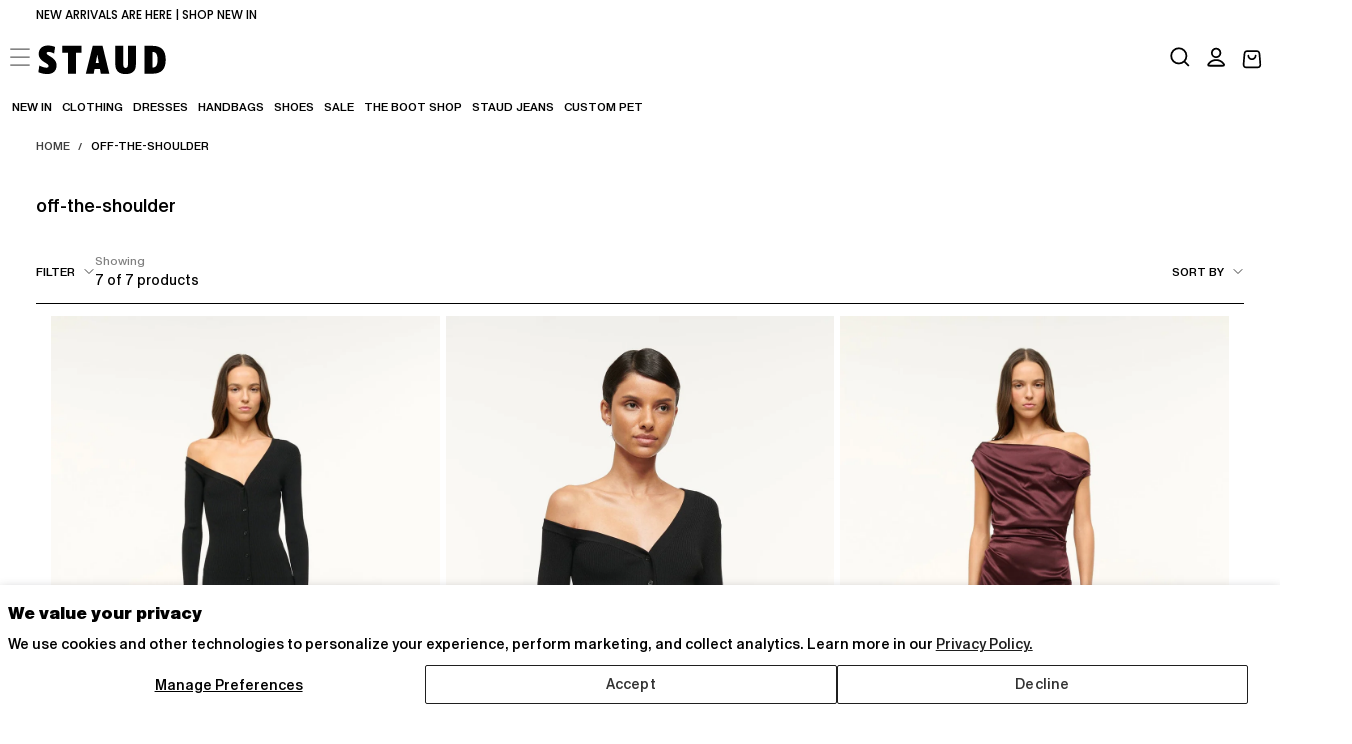

--- FILE ---
content_type: text/css
request_url: https://staud.clothing/cdn/shop/t/846/assets/base.css?v=50747133278031709511760706754
body_size: 12340
content:
*,*:before,*:after{box-sizing:border-box}:root{--spacing-unit: 1.6rem;--spacing-0: calc(var(--spacing-unit) * 0);--spacing-05: calc(var(--spacing-unit) * .125);--spacing-1: calc(var(--spacing-unit) * .25);--spacing-2: calc(var(--spacing-unit) * .5);--spacing-3: calc(var(--spacing-unit) * .75);--spacing-4: calc(var(--spacing-unit) * 1);--spacing-5: calc(var(--spacing-unit) * 1.5);--spacing-6: calc(var(--spacing-unit) * 2);--spacing-7: calc(var(--spacing-unit) * 3);--spacing-8: calc(var(--spacing-unit) * 4);--spacing-9: calc(var(--spacing-unit) * 6);--spacing-10: calc(var(--spacing-unit) * 8);--spacing-11: calc(var(--spacing-unit) * 10)}html{box-sizing:border-box;font-size:calc(var(--font-body-scale) * 62.5%);height:100%;scroll-padding-block-start:var(--header-height)}body{display:flex;flex-direction:column;min-width:32rem;max-width:100vw;min-height:100%;margin:0;font-size:calc(var(--font-body-scale) * 1.4rem);line-height:calc(1 + .6 / var(--font-body-scale));font-family:var(--font-body-family);font-style:var(--font-body-style);font-weight:var(--font-body-weight);-webkit-font-smoothing:antialiased;-moz-osx-font-smoothing:grayscale}.no-js:not(html){display:none!important}html.no-js .no-js:not(html){display:block!important}html.no-js .no-js-hidden{display:none!important}.header__logo-image{opacity:1;visibility:visible;pointer-events:auto}.header__logo-image-transparent{opacity:0;visibility:hidden;pointer-events:none}body:has(.shopify-section:first-child .header-is-transparent):not(:has(.section-header~.shopify-section-group-header-group)) main{margin-block-start:calc(-1 * var(--header-height, 0px))}body:has(.shopify-section:first-child .header-is-transparent):not(:has(.section-header~.shopify-section-group-header-group)) main>.shopify-section.section-hero-banner:first-of-type .hero__content,body:has(.shopify-section:first-child .header-is-transparent):not(:has(.section-header~.shopify-section-group-header-group)) main>.shopify-section.section-page-banner:first-of-type div.gradient{padding-block-start:calc(var(--header-height, 0px) + var(--section-spacing-unit-size) * 2)!important}@media screen and (max-width: 989px){body.is-at-top:has(.shopify-section:first-child .header-is-transparent):not(:has(.section-header~.shopify-section-group-header-group)) .header:not(.menu-open){--header-background-alpha: 0;--color-foreground: var(--transparent-header-menu-text-color);--header-inner-after-opacity: .1}body.is-at-top:has(.shopify-section:first-child .header-is-transparent):not(:has(.section-header~.shopify-section-group-header-group)) .header:not(.menu-open) .header__logo-image{opacity:0;visibility:hidden;pointer-events:none}body.is-at-top:has(.shopify-section:first-child .header-is-transparent):not(:has(.section-header~.shopify-section-group-header-group)) .header:not(.menu-open) .header__logo-image-transparent{opacity:1;visibility:visible;pointer-events:auto}}@media screen and (min-width: 990px){body.is-at-top:has(.shopify-section:first-child .header-is-transparent):not(:has(.section-header~.shopify-section-group-header-group)) .header:not(.is-megamenu-open){--header-background-alpha: 0;--color-foreground: var(--transparent-header-menu-text-color);--header-inner-after-opacity: .1}body.is-at-top:has(.shopify-section:first-child .header-is-transparent):not(:has(.section-header~.shopify-section-group-header-group)) .header:not(.is-megamenu-open) .header__logo-image{opacity:0;visibility:hidden;pointer-events:none}body.is-at-top:has(.shopify-section:first-child .header-is-transparent):not(:has(.section-header~.shopify-section-group-header-group)) .header:not(.is-megamenu-open) .header__logo-image-transparent{opacity:1;visibility:visible;pointer-events:auto}}.block{display:block!important}.container{width:100%;padding:0 var(--page-gutter);margin:0 auto}.container,.max-w-page{max-width:var(--page-width)}.max-w-fluid{max-width:100%}.max-w-full{max-width:100%;padding-inline:0}.max-w-xxs,.max-w-narrower{max-width:calc(var(--page-width) * var(--max-w-xxs-multiplier))}.max-w-xs,.max-w-small{max-width:calc(var(--page-width) * var(--max-w-xs-multiplier))}.max-w-sm,.max-w-medium{max-width:calc(var(--page-width) * var(--max-w-sm-multiplier))}.max-w-lg,.max-w-narrow{max-width:calc(var(--page-width) * var(--max-w-lg-multiplier))}.max-w-fit{max-width:fit-content}.container--margin,.shopify-challenge__container{margin:7rem auto}.relative{position:relative;z-index:1}.isolate{position:relative;z-index:0}.rte-width{max-width:93.6rem;margin:0 auto}.list-unstyled{margin:0;padding:0;list-style:none}.list-flex{display:flex;flex-wrap:wrap;align-items:center}.list-flex--center{justify-content:center}.list-flex--justify{justify-content:space-between}.list-flex>*{padding:0 1rem}.flex{display:flex;flex-flow:row wrap}.flex--justify{justify-content:space-between}.flex--justify-center{justify-content:center}.flex--justify-end{justify-content:flex-end}.flex--center{align-items:center}.flex--direction-column{flex-direction:column}.flex>div[class*=col-]{flex:0 0 auto}.col-1{width:16.66667%}.col-2{width:33.33333%}.col-3{width:50%}.col-4{width:66.66667%}.col-5{width:83.33333%}.col-6{width:100%}.col-auto{width:auto}.grid{display:grid}.inline-grid{display:inline-grid}.grid-cols-6{grid-template-columns:repeat(6,1fr)}.col-span-1{grid-column:span 1 / span 1}.col-span-2{grid-column:span 2 / span 2}.col-span-3{grid-column:span 3 / span 3}.col-span-4{grid-column:span 4 / span 4}.col-span-5{grid-column:span 5 / span 5}.col-span-6{grid-column:span 6 / span 6}.col-span-auto{grid-column:auto / auto}.col-span-full{grid-column:1 / -1}.col-span-subgrid{grid-column:subgrid}.grid-rows-6{grid-template-rows:repeat(6,1fr)}.uppercase{text-transform:uppercase}.lowercase{text-transform:lowercase}.capitalize{text-transform:capitalize}.hidden{display:none!important}.visible{opacity:1!important;visibility:visible!important}.invisible{opacity:0!important;visibility:hidden!important}@media screen and (max-width: 749px){.small-hide{display:none!important}.small-visible{opacity:1!important;visibility:visible!important}.small-invisible{opacity:0!important;visibility:hidden!important}}@media screen and (min-width: 750px){.small-up-hide{display:none!important}.small-up-visible{opacity:1!important;visibility:visible!important}.small-up-invisible{opacity:0!important;visibility:hidden!important}}@media screen and (min-width: 750px) and (max-width: 989px){.medium-hide{display:none!important}.medium-visible{opacity:1!important;visibility:visible!important}.medium-invisible{opacity:0!important;visibility:hidden!important}}@media screen and (min-width: 990px){.large-up-hide{display:none!important}.large-up-visible{opacity:1!important;visibility:visible!important}.large-up-invisible{opacity:0!important;visibility:hidden!important}}html.js .js-visually-hidden,.visually-hidden{position:absolute!important;overflow:hidden;width:1px;height:1px;margin:-1px;padding:0;border:0;clip:rect(0 0 0 0);word-wrap:normal!important}.overflow-hidden{overflow:hidden!important}.skip-to-content-link:focus{z-index:9999;position:inherit;overflow:auto;width:auto;height:auto;clip:auto}.full-width-link{position:absolute;top:0;right:0;bottom:0;left:0;z-index:2}h1,h2,h3,h4,h5,h6,.h1,.h2,.h3,.h4,.h5,.h6{color:rgb(var(--color-heading-text));font-family:var(--font-heading-family);font-style:var(--font-heading-style);font-weight:var(--font-heading-weight);word-break:var(--font-heading-word-break);margin-block:0}h1 em,h2 em,h3 em,h4 em,h5 em,h6 em,.h1 em,.h2 em,.h3 em,.h4 em,.h5 em,.h6 em{font-family:var(--font-italic-family);font-style:var(--font-italic-style);font-weight:var(--font-italic-weight);line-height:0}h1,.h1{font-size:calc(var(--font-heading-scale) * var(--h1-multiplier));line-height:var(--line-height-h1)}h2,.h2{font-size:calc(var(--font-heading-scale) * var(--h2-multiplier));line-height:var(--line-height-h2)}h3,.h3{font-size:calc(var(--font-heading-scale) * var(--h3-multiplier));line-height:var(--line-height-h3)}h4,.h4{font-size:calc(var(--font-heading-scale) * var(--h4-multiplier));line-height:var(--line-height-h4)}h5,.h5{font-size:calc(var(--font-heading-scale) * var(--h5-multiplier));line-height:var(--line-height-h5)}h6,.h6{font-size:calc(var(--font-heading-scale) * var(--h6-multiplier));line-height:var(--line-height-h6)}h1,.h1,h2,.h2,h3,.h3,h4,.h4,h5,.h5,h6,.h6{letter-spacing:var(--font-heading-letter-spacing)}h1,.h1,h2,.h2,h3,.h3{text-transform:var(--font-heading-text-transform)}h1 em,.h1 em{font-size:calc(var(--font-italic-scale) * var(--h1-multiplier))}h2 em,.h2 em{font-size:calc(var(--font-italic-scale) * var(--h2-multiplier))}h3 em,.h3 em{font-size:calc(var(--font-italic-scale) * var(--h3-multiplier))}h4 em,.h4 em{font-size:calc(var(--font-italic-scale) * var(--h4-multiplier))}h5 em,.h5 em{font-size:calc(var(--font-italic-scale) * var(--h5-multiplier))}h6 em,.h6 em{font-size:calc(var(--font-italic-scale) * var(--h6-multiplier))}h1:has(em),.h1:has(em),h1.section__heading,.h1.section__heading{padding-block:calc(var(--h1-multiplier) / 5)}h2:has(em),.h2:has(em),h2.section__heading,.h2.section__heading{padding-block:calc(var(--h2-multiplier) / 5)}h3:has(em),.h3:has(em),h3.section__heading,.h3.section__heading{padding-block:calc(var(--h3-multiplier) / 5)}h4:has(em),.h4:has(em),h4.section__heading,.h4.section__heading{padding-block:calc(var(--h4-multiplier) / 5)}h5:has(em),.h5:has(em),h5.section__heading,.h5.section__heading{padding-block:calc(var(--h5-multiplier) / 5)}h6:has(em),.h6:has(em),h6.section__heading,.h6.section__heading{padding-block:calc(var(--h6-multiplier) / 5)}blockquote{font-style:italic;padding-inline-start:1.6rem;border-inline-start:.2rem solid rgba(var(--color-border),var(--alpha-border))}@media screen and (max-width: 749px){blockquote{padding-inline-start:1rem}}.caption{font-size:var(--font-size-static-md);line-height:var(--line-height-static-md);letter-spacing:.04rem}.caption--small{font-size:var(--font-size-static-sm)}table:not([class]){table-layout:fixed;border-collapse:collapse;border-style:hidden;box-shadow:0 0 0 .1rem rgba(var(--color-shadow),var(--alpha-border))}table:not([class]) td,table:not([class]) th{padding:.5rem 1rem;border:.1rem solid rgba(var(--color-border),var(--alpha-border))}.center{text-align:center}.right,.end{text-align:end}.spacer{margin-block:2rem}a:empty,ul:empty,dl:empty,div:empty,section:empty,article:empty,h1:empty,h2:empty,h3:empty,h4:empty,h5:empty,h6:empty{display:none}a{text-decoration:none;color:inherit}a:not([href]){cursor:not-allowed}p>a{color:rgb(var(--color-link));text-decoration:underline;text-underline-offset:.2rem;transition:text-decoration-color var(--duration-short);padding-block:.4rem}.richtext p:empty{display:flex}.rotate-0,.icon--rotate-0 svg{transform:rotate(0)}.rotate-90,.icon--rotate-90 svg{transform:rotate(90deg)}.rotate-180,.icon--rotate-180 svg{transform:rotate(180deg)}.rotate-270,.icon--rotate-270 svg{transform:rotate(270deg)}.link{-webkit-appearance:none;appearance:none;position:relative;display:inline-block;border:none;box-shadow:none;text-transform:uppercase;color:rgb(var(--color-link));font-family:inherit;font-size:var(--font-size-static-sm);line-height:var(--line-height-static-sm);letter-spacing:var(--letter-spacing-medium);background-color:transparent;padding:.2rem 0 .7rem;transition:color var(--duration-default)}a.link,button.link{cursor:pointer}.link:before{content:"";position:absolute;inset-block-end:.2rem;inset-inline-start:0;width:100%;height:.1rem;background-color:currentColor}.link svg{vertical-align:middle}.link--back{display:flex;align-items:center;padding:0}.link--back:before{content:none}.link--back svg{margin-inline-end:1rem}.underlined-link{text-decoration:underline}@media (hover: hover){p>a:hover{text-decoration-color:transparent}.underlined-link:hover{text-decoration:none}.link:not(span):hover{color:rgb(var(--color-foreground))}}hr{border:none;height:.1rem;background-color:rgba(var(--color-border),var(--alpha-border));display:block;margin:7rem 0}@media screen and (max-width: 749px){hr{margin:5rem 0}}.full-unstyled-link{text-decoration:none;color:currentColor;display:block}.inline-unstyled-link{text-decoration:none;color:currentColor;display:inline-block}details>*{box-sizing:border-box}.break{word-break:break-word}.visibility-hidden{visibility:hidden}html.motion-reduce *{transition:none!important;animation:none!important}@media (prefers-reduced-motion){.motion-reduce{transition:none!important;animation:none!important}}summary{cursor:pointer;list-style:none;position:relative}summary::-webkit-details-marker{display:none}.disclosure-has-popup{position:relative}.disclosure-has-popup[open]>summary:before{position:fixed;top:0;right:0;bottom:0;left:0;z-index:2;display:block;cursor:pointer;content:" ";background:transparent}.disclosure-has-popup>summary:before{display:none}.disclosure-has-popup[open]>summary+*{z-index:100;position:relative}@media screen and (min-width: 750px){.disclosure-has-popup[open]>summary+*{z-index:4}.facets .disclosure-has-popup[open]>summary+*{z-index:2}}*:focus{outline:0;box-shadow:none}*:focus-visible{outline:.2rem solid currentColor;outline-offset:.3rem}.focused,.no-js *:focus{outline:.2rem solid currentColor;outline-offset:.3rem}.no-js *:focus:not(:focus-visible){outline:0;box-shadow:none}.focus-outline:focus{outline:.2rem solid currentColor;outline-offset:0}.focus-outline:focus:not(:focus-visible){outline:none}.focus-inset:focus{outline:.2rem solid currentColor;outline-offset:-.2rem}.focus-inset:focus:not(:focus-visible){outline:none}.focus-primary:before{content:"";position:absolute;inset-block-start:0;inset-inline-start:0;width:100%;height:100%;pointer-events:none;opacity:0;background-color:rgba(var(--color-border),var(--alpha-border));outline:.2rem solid currentColor;transition:opacity var(--duration-short)}.focus-primary:focus:before{opacity:1}.focus-primary:focus:not(:focus-visible):before{opacity:0}.focus-primary--inset:before{outline-offset:-.2rem}.focus-none{box-shadow:none!important;outline:0!important}.focus-offset:focus-visible{outline:.2rem solid currentColor;outline-offset:1rem}.focus-offset.focused,.no-js .focus-offset:focus{outline:.2rem solid currentColor;outline-offset:1rem}.no-js .focus-offset:focus:not(:focus-visible){outline:0;box-shadow:none}.grid{display:grid;gap:1.6rem}.grid--center{align-items:center}.grid--no-column-gap{column-gap:0}.grid--reverse{direction:rtl}.grid--reverse>*{direction:initial}.grid--2{grid-template-columns:repeat(2,1fr)}.grid--3{grid-template-columns:repeat(3,1fr)}.grid--4{grid-template-columns:repeat(4,1fr)}.grid--5{grid-template-columns:repeat(5,1fr)}@media screen and (max-width: 749px){.grid{grid-template-columns:1fr;column-gap:2.4rem;row-gap:3.8rem}}.aspect-auto,.aspect-auto--mobile{aspect-ratio:auto}.aspect-1-1,.aspect-1-1--mobile{aspect-ratio:1/1}.aspect-1-2,.aspect-1-2--mobile{aspect-ratio:1/2}.aspect-2-3,.aspect-2-3--mobile{aspect-ratio:2/3}.aspect-3-4,.aspect-3-4--mobile{aspect-ratio:3/4}.aspect-4-5,.aspect-4-5--mobile{aspect-ratio:4/5}.aspect-9-16,.aspect-9-16--mobile{aspect-ratio:9/16}.aspect-3-2,.aspect-3-2--mobile{aspect-ratio:3/2}.aspect-4-3,.aspect-4-3--mobile{aspect-ratio:4/3}.aspect-5-4,.aspect-5-4--mobile{aspect-ratio:5/4}.aspect-16-9,.aspect-16-9--mobile{aspect-ratio:16/9}.aspect-2-1,.aspect-2-1--mobile{aspect-ratio:2/1}.aspect-4-1,.aspect-4-1--mobile{aspect-ratio:4/1}.aspect-8-1,.aspect-8-1--mobile{aspect-ratio:5/1}img{width:auto;max-width:100%}img.lazy{opacity:0}img:not(.lazy):not([loading=eager]){opacity:1;transition:opacity 1s ease-in-out,transform .6s ease}.icon{fill:currentColor}.icon-with-text{display:inline-flex;align-items:center;gap:.75em}.icon img,.icon svg{width:1em;height:1em}.media-position--top,.media-position--bottom,.media-position--start{display:flex;flex-direction:column;justify-content:center;align-items:center}.media-position--top .media,.media-position--bottom .media,.media-position--start .media{display:flex;justify-content:center;align-self:var(--section-content-alignment, center);background-color:transparent}.media-position--top img,.media-position--bottom img,.media-position--start img{width:auto}.media-position--top .content,.media-position--bottom .content,.media-position--start .content{display:inherit;flex-direction:inherit;max-width:100%;width:100%}.media-position--top:not(:has(.media)) .content,.media-position--bottom:not(:has(.media)) .content,.media-position--start:not(:has(.media)) .content{height:100%}.media-position--top .media,.media-position--start .media{order:-1}.media-position--top .media+.content,.media-position--bottom .content+.media{margin-block-start:var(--spacing-4)}.media-position--start .content{flex-direction:column}.media-position--bottom .media{order:1}.media-position--background .media{position:absolute;top:0;right:0;bottom:0;left:0;width:100%;height:100%}.media-position--background .media img{object-fit:cover;object-position:center center}.media-position--background .content{display:flex;flex-direction:column;justify-items:stretch;position:relative;z-index:1;width:100%}*[class*=media-position-] .content{padding:var(--content-padding)}.media-position--background.section-height-auto,.media-position--top.section-height-auto .media,.media-position--bottom.section-height-auto .media,.media-position--start.section-height-auto .media{aspect-ratio:var(--media-aspect-ratio)}.media-position--top.section-height-auto.has-video .media,.media-position--bottom.section-height-auto.has-video .media{width:100%;max-width:100%;height:auto}.media-position--top:not(.section-height-auto) .media,.media-position--bottom:not(.section-height-auto) .media,.media-position--start:not(.section-height-auto) .media{width:100%;height:100%}.section-height-third{height:33svh}.section-height-half{height:50svh}.section-height-full{height:calc(100svh - var(--header-top-position))}.section-height-auto{height:auto}@media screen and (max-width: 749px){.media-position--background.section-height-auto--mobile,.media-position--top.section-height-auto--mobile .media,.media-position--bottom.section-height-auto--mobile .media,.media-position--start.section-height-auto--mobile .media{aspect-ratio:var(--media-aspect-ratio)}.media-position--top:not(.section-height-auto--mobile) .media,.media-position--bottom:not(.section-height-auto--mobile) .media,.media-position--start:not(.section-height-auto--mobile) .media{width:100%;height:100%}.section-height-third--mobile{height:33svh}.section-height-half--mobile{height:50svh}.section-height-full--mobile{height:calc(100svh - var(--header-top-position))}.section-height-auto--mobile{height:auto}}.section-carousel .swiper-slide{height:auto}.section-carousel .media-position--background,.section-carousel .media-position--top .media,.section-carousel .media-position--bottom .media,.section-carousel .media-position--start .media{aspect-ratio:var(--aspect-ratio)}.section-carousel .content{padding:var(--padding)}.section-carousel__block{width:100%;height:100%;display:flex}.section-carousel__block.media-position--top .media,.section-carousel__block.media-position--bottom .media{width:100%;height:unset}.media{display:block;background-color:rgb(var(--color-background));position:relative;border-radius:var(--card-corner-radius);overflow:hidden}.max-w-full .media{border-radius:0}.media--overlay:after{content:"";position:absolute;inset-block-start:0;inset-inline-start:0;width:100%;height:100%;background-image:var(--media-overlay-gradient);pointer-events:none;z-index:2}@media screen and (max-width: 749px){.media--overlay:after{background-image:var(--media-overlay-gradient-mobile)}}.media>*,.media img{display:block;width:100%;max-width:100%;height:100%;max-height:100%;z-index:1;position:relative}.media iframe{border-radius:0;border:none}a.media{transition:opacity var(--duration-default)}a.media.card-product__media{aspect-ratio:var(--card-media-aspect-ratio);border-radius:var(--card-corner-radius)}@media (hover: hover){a.media:hover{opacity:.7}}.media img,.media>iframe,.media video{object-fit:cover;object-position:center center;transition:opacity var(--duration-extra-long),visibility var(--duration-extra-long)}.media.card-product__media img,.media.card-product__media>iframe,.media.card-product__media video{object-fit:var(--card-media-object-fit, cover)}.media--square{aspect-ratio:1/1}.media--portrait{aspect-ratio:3/4}.media--landscape{aspect-ratio:3/2}.media--1-1{aspect-ratio:1/1}.media--4-3{aspect-ratio:3/4}.media--3-4{aspect-ratio:4/3}.media--16-9{aspect-ratio:16/9}.media--9-16{aspect-ratio:9/16}.media--3-2{aspect-ratio:3/2}.media--2-3{aspect-ratio:2/3}.media--small{aspect-ratio:3/2}.media--circle{aspect-ratio:1/1;border-radius:50%}@media screen and (max-width: 749px){.small-hide-media-overlay .media--overlay:after{display:none}.media--mobile-2-4{aspect-ratio:2/4}}@media screen and (min-width: 750px){.small-up-hide-media-overlay .media--overlay:after{display:none}}.media--aspect-ratio{aspect-ratio:auto}.media--aspect-ratio>*,.media--aspect-ratio img{width:auto;height:auto;max-width:100%;max-height:100%;position:static}.media .lazyload,.media .lazyloading{opacity:0;visibility:hidden}.media .lazyloaded{opacity:1;visibility:inherit}deferred-media{display:block}.deferred-media__button{width:100%;background:none;padding:0;border:none;border-radius:0;cursor:pointer;position:relative}.deferred-media[loaded] .deferred-media__button{display:none}.deferred-media__button svg{background-color:rgb(var(--color-background));position:absolute;inset-block-start:2rem;inset-inline-end:2rem;z-index:1}.deferred-media iframe,.deferred-media video{position:absolute;inset-block-start:0;inset-inline-start:0;z-index:1;width:100%;height:100%}.deferred-media__wrapper{position:absolute;inset-block-start:50%;inset-inline-start:0;inset-inline-end:0;width:100%;transform:translateY(-50%);overflow:hidden;aspect-ratio:16/9}.js-btn svg{pointer-events:none}.button,#shopify-product-reviews .spr-summary-actions-newreview{display:inline-block;text-align:center;border:0;border-radius:var(--button-border-radius);padding:1.6rem 2.4rem;cursor:pointer;font-family:var(--font-button-family);font-size:calc(var(--font-button-scale) * 1rem);line-height:calc(1 + 0 / var(--font-button-scale));font-weight:var(--font-button-weight);letter-spacing:var(--font-button-letter-spacing);text-transform:var(--button-text-transform);color:var(--color-button-text);text-decoration:none;background-color:var(--color-button-background);border:.1rem solid var(--color-button-outline);position:relative;-webkit-appearance:none;appearance:none;transition:color var(--duration-long),background-color var(--duration-long),border-color var(--duration-long),opacity var(--duration-default)}.button--fixed-size{min-width:18rem;max-width:100%;min-height:5rem}.button--filled{--color-button-text: rgb(var(--color-filled-button-text));--color-button-background: rgb(var(--color-filled-button));--color-button-outline: rgb(var(--color-filled-button));--color-button-hover-text: rgb(var(--color-filled-button));--color-button-hover-background: transparent;--color-button-hover-outline: rgb(var(--color-filled-button))}.button--filled:focus-visible{outline:.2rem solid var(--color-button-background)}.button--outlined{--color-button-text: rgb(var(--color-outlined-button-text));--color-button-background: transparent;--color-button-outline: rgb(var(--color-outlined-button-text));--color-button-hover-text: rgb(var(--color-outlined-button));--color-button-hover-background: rgb(var(--color-outlined-button-text));--color-button-hover-outline: rgb(var(--color-outlined-button-text))}.button--outlined:focus-visible{outline:.2rem solid var(--color-button-outline)}.button--inverse{--color-button-text: rgb(var(--color-filled-button));--color-button-background: rgb(var(--color-filled-button-text));--color-button-outline: rgb(var(--color-filled-button-text));--color-button-hover-text: rgb(var(--color-filled-button-text));--color-button-hover-background: rgb(var(--color-filled-button));--color-button-hover-outline: rgb(var(--color-filled-button-text))}.button--inverse:focus-visible{outline:.2rem solid var(--color-button-background)}.spr-button-primary,#shopify-product-reviews .spr-button,#shopify-product-reviews .spr-summary-actions-newreview{--color-button-text: rgb(var(--color-outlined-button-text));--color-button-background: rgb(var(--color-outlined-button));--color-button-outline: rgb(var(--color-outlined-button-text));--color-button-hover-text: rgb(var(--color-outlined-button-text));--color-button-hover-background: rgb(var(--color-outlined-button))}.button--normalcase,.button--capitalize,.button--lowercase{text-transform:none}.button--uppercase{text-transform:uppercase}.button--lowercase{text-transform:lowercase}.button--capitalize{text-transform:capitalize}.button--normalcase{text-transform:none}.button.button--text{padding:.425rem 0;border-width:0;background-color:transparent;font-size:var(--font-size-static-sm);line-height:var(--line-height-static-sm);letter-spacing:var(--font-button-letter-spacing);color:rgb(var(--color-foreground));position:relative;min-width:auto;min-height:auto}.button.button--text:after{content:"";position:absolute;inset-block-end:0;inset-inline-start:50%;display:block;width:100%;transform:translate(-50%);height:1px;background-color:rgb(var(--color-foreground));transition:background-color var(--duration-long),width var(--duration-long)}[dir=rtl] .button.button--text:after{transform:translate(50%)}.button.button--small{padding:.6rem .8rem;font-weight:var(--font-weight-button-medium);line-height:var(--line-height-static-sm);letter-spacing:1px}.button.button--icon{border-radius:var(--button-action-border-radius, .6rem);padding:1.2rem;box-shadow:0 6.65px 9.776px rgba(var(--color-shadow),.03),0 22.336px 32.834px rgba(var(--color-shadow),.04),0 100px 147px rgba(var(--color-shadow),.07)}.button__spinner{position:absolute;inset-block-start:0;inset-inline-start:0;width:100%;height:100%;background-color:var(--color-popup-overlay);opacity:0;visibility:hidden;transition:opacity var(--duration-default),visibility var(--duration-default);border-radius:var(--button-border-radius)}.button:disabled,.button.disabled,.button[disabled]{--color-button-text: rgb(255, 255, 255);--color-button-background: rgb(224, 224, 224);--color-button-outline: rgb(224, 224, 224);pointer-events:none}.button:disabled .button__spinner,.button.disabled .button__spinner,.button[disabled] .button__spinner{opacity:1;visibility:visible}.button--auto{padding-inline:3.9rem;min-width:auto}.button--full{display:block;width:100%}.button--full-height{height:100%}.button--border-none{border:none}.button--rounded{border-radius:5rem}.button--rounded-0{border-radius:0}@media (hover: hover){.button:hover,#shopify-product-reviews .spr-summary-actions-newreview:hover{color:var(--color-button-hover-text);background-color:var(--color-button-hover-background);border-color:var(--color-button-hover-outline)}.button.button--text:hover:after{width:30%}.button.button--text:hover:after{background-color:rgb(var(--color-heading-text))}.button.button--icon{background-color:var(--color-button-background)}}.inactive-link{pointer-events:none;cursor:pointer}.sign-in-with-shop-provider{text-align:center}.sign-in-with-shop-provider .button{width:100%}.sign-in-with-shop-provider p{margin-block-end:0}.shopify-payment-button [role=button],button.shopify-payment-button__button--unbranded{display:inline-block;text-align:center;border:0;border-radius:var(--button-border-radius);padding:1.6rem 2.4rem;cursor:pointer;font-family:var(--font-button-family);font-size:calc(var(--font-button-scale) * 1rem);line-height:calc(1 + 0 / var(--font-button-scale));font-weight:var(--font-button-weight);letter-spacing:var(--font-button-letter-spacing);text-transform:var(--button-text-transform);color:var(--color-button-text);text-decoration:none;background-color:var(--color-button-background);border:.1rem solid var(--color-button-outline);position:relative;-webkit-appearance:none;appearance:none;transition:color var(--duration-long),background-color var(--duration-long),border-color var(--duration-long),opacity var(--duration-default)}quick-cart-drawer:not(:has(.shopify-payment-button)) .button--highlighted-product{margin-block-start:calc(-1 * var(--spacing-4))}button.shopify-payment-button__button{--color-button-text: rgb(var(--color-filled-button-text));--color-button-background: rgb(var(--color-filled-button));--color-button-outline: rgb(var(--color-filled-button));--color-button-hover-text: rgb(var(--color-filled-button));--color-button-hover-background: transparent;--color-button-hover-outline: rgb(var(--color-filled-button))}button.shopify-payment-button__button--unbranded{--color-button-text: rgb(var(--color-outlined-button-text));--color-button-background: transparent;--color-button-outline: rgb(var(--color-outlined-button-text));--color-button-hover-text: rgb(var(--color-outlined-button));--color-button-hover-background: rgb(var(--color-outlined-button-text));--color-button-hover-outline: rgba( var(--color-outlined-button), var(--button-hover-border-color-opacity) )}.shopify-payment-button__button--branded{z-index:auto}.shopify-payment-button__button--branded .shopify-cleanslate div[role=button]{padding-block:1.2rem!important}more-payment-options-link{display:inline-flex;transform:translate(-50%);inset-inline-start:50%;position:relative}[dir=rtl] more-payment-options-link{transform:translate(50%);inset-inline-start:auto;inset-inline-end:50%}.shopify-payment-button__more-options{display:inline-block;margin-block-start:1.2rem;position:relative;text-transform:uppercase;margin-top:var(--spacing-3)!important;font-size:var(--font-size-static-xs)!important;line-height:var(--line-height-static-sm);letter-spacing:var(--font-button-letter-spacing);text-decoration:none!important}.shopify-payment-button__more-options:after{content:"";position:absolute;inset-block-end:calc(-1.5 * var(--spacing-1))!important;inset-inline:0;margin-inline:auto;display:block;width:100%;height:.1rem;background-color:rgb(var(--color-filled-button));transition:background-color var(--duration-long),width var(--duration-long)}[data-shopify=payment-button]{min-height:4.4rem}.shopify-payment-button__more-options.shopify-payment-button__button--hidden{display:none}.shopify-cleanslate [role=button]{height:46px!important}.shopify-cleanslate div>ul>li{border-radius:var(--button-border-radius);overflow:hidden}.cart__dynamic-checkout{width:100%}shopify-accelerated-checkout{--shopify-accelerated-checkout-button-block-size: 46px;--shopify-accelerated-checkout-button-border-radius: var(--button-border-radius);--shopify-accelerated-checkout-button-box-shadow: none;--shopify-accelerated-checkout-skeleton-background-color: var(--color-button-background);--shopify-accelerated-checkout-skeleton-animation-opacity-start: 1;--shopify-accelerated-checkout-skeleton-animation-opacity-end: .5;--shopify-accelerated-checkout-skeleton-animation-duration: 4s;--shopify-accelerated-checkout-skeleton-animation-timing-function: ease}shopify-accelerated-checkout-cart{--shopify-accelerated-checkout-button-block-size: 46px;--shopify-accelerated-checkout-button-inline-size: 46px;--shopify-accelerated-checkout-button-border-radius: var(--button-border-radius);--shopify-accelerated-checkout-button-box-shadow: none;--shopify-accelerated-checkout-inline-alignment: flex-start;--shopify-accelerated-checkout-row-gap: var(--spacing-2);--shopify-accelerated-checkout-skeleton-background-color: var(--color-button-background);--shopify-accelerated-checkout-skeleton-animation-opacity-start: 1;--shopify-accelerated-checkout-skeleton-animation-opacity-end: .5;--shopify-accelerated-checkout-skeleton-animation-duration: 4s;--shopify-accelerated-checkout-skeleton-animation-timing-function: ease}.shopify-payment-button [role=button]:hover,button.shopify-payment-button__button--unbranded:hover:not([disabled]){color:var(--color-button-hover-text);background-color:var(--color-button-hover-background);border-color:var(--color-button-hover-outline)}button.shopify-payment-button__button:hover{color:var(--color-button-hover-text);background-color:var(--color-button-hover-background);border-color:var(--color-button-hover-text)}.shopify-challenge__button{display:inline-block;text-align:center;border:0;border-radius:var(--button-border-radius);margin:var(--spacing-4) auto 0;padding:1.6rem 2.4rem;cursor:pointer;font-family:var(--font-button-family);font-size:calc(var(--font-button-scale) * 1rem);line-height:calc(1 + 0 / var(--font-button-scale));font-weight:var(--font-button-weight);letter-spacing:var(--font-button-letter-spacing);text-transform:var(--button-text-transform);color:var(--color-button-filled-text);text-decoration:none;background-color:var(--color-button-filled-background);border:.1rem solid var(--color-button-outline);position:relative;-webkit-appearance:none;appearance:none;transition:color var(--duration-long),background-color var(--duration-long),border-color var(--duration-long),opacity var(--duration-default)}.shopify-challenge__button{--color-button-text: rgb(var(--color-filled-button-text));--color-button-background: rgb(var(--color-filled-button));--color-button-outline: rgb(var(--color-filled-button));--color-button-hover-text: rgb(var(--color-filled-button));--color-button-hover-background: transparent;--color-button-hover-outline: rgb(var(--color-filled-button))}@media (hover: hover){.shopify-challenge__button:hover{color:var(--color-button-filled-background);background-color:var(--color-button-filled-text);border-color:var(--color-button-filled-background)}}.form-row{display:grid;grid-template-columns:1fr;gap:2.5rem}.form-row--actions{display:block}.form-row--double{grid-template-columns:repeat(2,1fr)}@media screen and (max-width: 749px){.form-row--double{grid-template-columns:1fr}}.form-row+.form-row{margin-block-start:1.6rem}.field{position:relative}.field__label:not(.visually-hidden),.field__input,.dropdown__label{position:relative;z-index:2}.field__input::placeholder,.field__input:-ms-input-placeholder{color:rgba(var(--color-foreground),.75)}.field__input:focus::placeholder,.field__input:focus:-ms-input-placeholder{color:transparent}#shopify-product-reviews .spr-form-label,.field__label,.select-input__label,.dropdown__button,.dropdown__label{color:rgb(var(--color-foreground));font-size:var(--font-size-static-xs);line-height:var(--line-height-static-sm);text-transform:uppercase;letter-spacing:.1rem;display:block;cursor:pointer;font-weight:var(--font-weight-medium)}#shopify-product-reviews .spr-form-label,.field__label,.select-input__label,.dropdown__label{margin:0 0 .8rem}#shopify-product-reviews .spr-form-input:not(.spr-starrating),#shopify-product-reviews .spr-form-input-textarea,.field__input{outline:none;font:inherit;font-size:var(--font-size-static-sm);line-height:var(--line-height-static-md);background-color:transparent;color:rgb(var(--color-heading-text));width:100%;height:4.8rem;padding:0 1.6rem;border:.1rem solid rgba(var(--color-border),var(--alpha-border));border-radius:var(--input-border-radius);-webkit-appearance:none;appearance:none;transition:border-color var(--duration-default)}#shopify-product-reviews .spr-form-input:not(.spr-starrating)::placeholder{color:rgba(var(--color-foreground),.75)}#shopify-product-reviews .spr-form-input{padding:var(--input-border-radius)}.field--textarea .field__input{display:block;height:auto;min-height:11.4rem;padding:var(--spacing-4);resize:vertical}.field__message{display:none}.has-error .field__input:not(:focus)~.field__message{display:block;margin:.8rem 0 0}.has-error .field__message,.errors{color:var(--color-error);font-family:var(--font-heading-family);font-size:var(--font-size-static-md);line-height:var(--line-height-static-sm)}.errors{margin-block-end:3.2rem}.errors ul{list-style-type:none;padding:0;margin:0}.has-error .field__input:not(:focus){color:var(--color-error);text-align:center;background-color:#e45f5f06;border-color:var(--color-error)}.has-error .field__input:not(:focus)::placeholder{color:var(--color-error);text-align:start}@media (hover: hover){.field__input:hover{border-color:currentColor}}.field__input:focus{border-color:currentColor}html.js .drawer--search .drawer__content{transform:unset;transform:translateY(-100%);padding:var(--spacing-6) var(--spacing-4) var(--spacing-5)}.field--search{flex:1}.field--search .field__input{padding-inline-start:0;font-size:var(--font-size-static-h6);line-height:var(--line-height-static-sm);border-radius:0;border:none}.drawer--search .drawer__row{margin-block:0}.drawer--search .search__body,.drawer--search .search-drawer__suggestions{margin-block:var(--spacing-0);padding-block:var(--spacing-5);border-block-start:.1rem solid rgba(var(--color-border),var(--alpha-border))}.drawer--search .search__body{border-block-start:none}.drawer--search .search-drawer__suggestions ul{display:flex;flex-wrap:wrap;align-items:center;gap:1rem}.drawer--search .search-drawer__suggestions ul li a{border:.1rem solid rgba(var(--color-border),var(--alpha-border))}.field--search .field__input::-webkit-search-decoration,.field--search .field__input::-webkit-search-cancel-button,.field--search .field__input::-webkit-search-results-button,.field--search .field__input::-webkit-search-results-decoration{display:none}.search__controls .drawer__button-close{width:2.8rem;height:2.8rem;position:absolute;inset-block-start:0;inset-inline-end:0;margin-block-end:0;padding:0;z-index:10}.template--search .search__controls{position:relative;padding-inline-end:0}.template--search .search__controls .drawer__button-close{display:none}.template--search .search-hero .search__controls .search__button--submit,.template--search .search-hero .search__controls .search__button--clear{position:absolute;z-index:3}.template--search .search-hero .search__controls .search__button--submit{margin-inline-end:var(--spacing-3);display:flex;align-items:center;justify-content:center}.template--search .search-hero .search__controls .search__button--submit svg{width:1.6rem;height:1.6rem}@media screen and (min-width: 990px){html.js .drawer--search .drawer__content{padding-block-start:var(--spacing-7);padding-inline:var(--spacing-6)}.field--search .field__input{font-family:var(--font-heading-family);font-size:var(--font-size-static-h5)}.field--search:after{display:none}}.checkbox{display:flex;align-items:center;color:rgb(var(--color-heading-text));font-size:var(--font-size-static-sm);line-height:var(--line-height-static-sm);text-transform:uppercase;letter-spacing:var(--letter-spacing-medium);transition:opacity var(--duration-default)}.checkbox--plain{color:rgb(var(--color-foreground));font-size:var(--font-size-static-md);text-transform:none;letter-spacing:normal}.checkbox--disabled{opacity:.6;pointer-events:none}.checkbox input{cursor:pointer;position:relative;flex-shrink:0;border:.1rem solid rgba(var(--color-border),var(--alpha-border));margin:0;padding:0;width:1.6rem;height:1.6rem;background:transparent;appearance:none;-webkit-appearance:none;transition:border-color var(--duration-default),background-color var(--duration-default)}.checkbox input:before{content:"";position:absolute;inset-block-start:50%;inset-inline-start:50%;transform:translate(-50%,-50%);height:.6rem;width:.6rem;background-color:currentColor;opacity:0;transition:opacity var(--duration-default)}[dir=rtl] .checkbox input:before{transform:translate(50%,-50%)}.checkbox input+label,.checkbox__label{cursor:pointer;padding-inline:.8rem}.checkbox label a{text-decoration:underline}@media (hover: hover){.checkbox label a:hover{text-decoration:none}}.checkbox input:checked{border-color:currentColor;background-color:rgba(var(--color-border),var(--alpha-border))}.checkbox input:checked:before{opacity:1}quantity-input{display:block}.quantity{color:rgb(var(--color-outlined-button));position:relative;width:8rem}.quantity__wrapper{display:flex;justify-content:space-between;padding:0 .4rem;border:.1rem solid rgba(var(--color-border),var(--alpha-border));border-radius:var(--badge-border-radius)}.quantity__input{color:rgb(var(--color-foreground));font:inherit;font-size:var(--font-size-static-sm);text-align:center;background-color:transparent;border-radius:0;border:none;padding:0;width:2rem;height:2.8rem;flex-grow:0;-webkit-appearance:none;appearance:none;pointer-events:none}.quantity__button{color:rgb(var(--color-foreground));width:2rem;flex-shrink:0;opacity:.5;border:0;background-color:transparent;cursor:pointer;display:flex;align-items:center;justify-content:center;padding:0}.quantity__button svg{pointer-events:none}.quantity__input:-webkit-autofill,.quantity__input:-webkit-autofill:hover,.quantity__input:-webkit-autofill:active{box-shadow:0 0 0 10rem rgb(var(--color-shadow)) inset!important;-webkit-box-shadow:0 0 0 10rem rgb(var(--color-shadow)) inset!important}.quantity__input::-webkit-outer-spin-button,.quantity__input::-webkit-inner-spin-button{-webkit-appearance:none;margin:0}.quantity__input[type=number]{-moz-appearance:textfield;-webkit-appearance:textfield;appearance:textfield}.quantity--compact .quantity__input{width:4rem;height:4rem;flex-grow:0}.select-input{width:100%}select{background:none;color:inherit}dropdown-input.has-error .dropdown__button{border-color:var(--color-error)}.select-input__wrapper,.dropdown__button{position:relative;color:rgb(var(--color-foreground))}.select-input__wrapper svg,.dropdown__button svg{position:absolute;inset-block-start:50%;inset-inline-end:1.6rem;z-index:1;transform:translateY(-50%);pointer-events:none}.select-input__el,.dropdown__button{-webkit-appearance:none;appearance:none;font:inherit;color:rgb(var(--color-foreground));font-family:var(--font-heading-family);font-size:var(--font-size-static-sm);letter-spacing:var(--letter-spacing-medium);text-transform:uppercase;background-color:transparent;width:100%;height:6rem;padding:.8rem 4.8rem .8rem 1.6rem;border:.1rem solid rgba(var(--color-border),var(--alpha-border));border-radius:var(--input-border-radius);transition:border-color var(--duration-default)}.select-input--default .select-input__el,.dropdown__button{color:rgb(var(--color-foreground));text-transform:none;letter-spacing:0;height:4.8rem;padding-block:0}.select-input--default .select-input__el:focus,.select-input--default .select-input__el:hover,.dropdown__button:hover,.dropdown__button:focus,.is-open .dropdown__button{border-color:rgba(var(--color-border),var(--alpha-border));outline:none}.dropdown__button{display:flex;align-items:center}.dropdown__list{background-color:rgb(var(--color-background));width:100%;max-height:30rem;border:.1rem solid rgba(var(--color-border),var(--alpha-border));overflow-y:auto;position:absolute!important;inset-block-start:calc(100% - 1px);inset-inline-start:0;z-index:1;opacity:0;visibility:hidden;transition:opacity var(--duration-default),visibility var(--duration-default)}.is-open .dropdown__list{opacity:1;visibility:visible}.dropdown__item-button{color:rgb(var(--color-foreground));background-color:rgb(var(--color-background));font:inherit;font-family:var(--font-heading-family);font-size:var(--font-size-static-sm);text-align:center;display:block;width:100%;height:4.8rem;padding:0;border:none;border-radius:0;cursor:pointer;will-change:background-color;transition:background-color var(--duration-default)}.is-active .dropdown__item-button{background-color:rgba(var(--color-foreground),.025)}@media (hover: hover){.dropdown__item-button:hover:not([disabled]){background-color:rgba(var(--color-foreground),.05)}.dropdown__item-button[disabled]:hover{cursor:not-allowed}}.shopify-policy__title{margin:0 0 .8rem}.shopify-policy__title>*{text-transform:capitalize;font-size:calc(var(--font-heading-scale) * var(--h3-multiplier));color:rgb(var(--color-heading-text));font-family:var(--font-heading-family);font-style:var(--font-heading-style);font-weight:var(--font-heading-weight);word-break:break-word;margin-block:0;line-height:var(--line-height-h3);padding-block:calc(var(--h3-multiplier) / 5)}.shopify-policy__container{padding-block-start:4rem;padding-block-end:3.2rem;max-width:calc(var(--page-width) * var(--max-w-xxs-multiplier))}@media screen and (min-width: 750px){.shopify-policy__title{margin:0 0 1.6rem}.shopify-policy__container{padding-block-start:3.2rem;padding-block-end:6.4rem}}.rte{color:rgb(var(--color-foreground))}.rte a{color:currentColor;text-decoration:underline;text-underline-offset:.2rem}.rte p:first-child{margin-block-start:0}.rte p:last-child{margin-block-end:0}.rte p>img{width:100%;display:block;margin:3.2rem 0}@media screen and (min-width: 990px){.rte p>img{margin:4.8rem 0}}@supports (-webkit-touch-callout: none){@media screen and (max-width: 749px){input,select,textarea{font-size:var(--font-size-static-lg)!important}}}.rte table{width:100%}.rte table td:not(:first-child){text-align:center}.rte iframe{max-width:100%;display:block;margin-inline:auto}.price{font-size:var(--font-size-static-sm);color:rgb(var(--color-heading-text));line-height:var(--line-height-static-md);font-weight:var(--font-weight-normal)}.price__sale--has-badge{display:flex;align-items:center;justify-content:space-between}.price__sale--has-badge .price__sale-inner{flex-shrink:0}.price__sale--has-badge .price__sale-inner:not(:last-child){margin-inline-end:1.6rem}.price span.sale,.price ins{color:var(--color-error);text-decoration:none}.price ins{margin-left:4px}.price del{color:rgb(var(--color-foreground));margin-inline-end:.5rem}.badge{height:fit-content;display:inline-block;padding:.5rem;background-color:rgb(var(--color-tag-background))}.badge--round{border-radius:1.4rem;padding-inline:.8rem}.badge--transparent{padding:0;background-color:transparent}.swiper-buttons{display:flex;align-items:center;justify-content:space-between;padding:0 2rem;position:absolute;inset-block-start:50%;inset-inline:0;z-index:1;transform:translateY(-50%);pointer-events:none}.swiper-button{width:4.2rem;height:4rem;padding:0;background:none;border:none;border-radius:var(--button-action-border-radius, .6rem);cursor:pointer;pointer-events:all;position:relative;will-change:opacity;transition:opacity var(--duration-default);color:rgba(var(--color-button-swiper));-webkit-user-select:none;user-select:none}.swiper-button:disabled,.swiper-button-disabled{opacity:.5;pointer-events:none}button[class*=" swiper-button--prev"]{margin-inline-end:1.6rem;transform:scaleX(-1)}[dir=rtl] button[class*=" swiper-button--prev"]{margin-inline-end:unset;transform:scaleX(1)}[dir=rtl] button[class*=" swiper-button--next"]{margin-inline-start:1.6rem;transform:scaleX(-1)}@media (hover: hover){.swiper-button:hover{opacity:.7}}.section__head--buttons .swiper-buttons{margin-block-start:0;margin-inline-start:3.6rem;padding:0}.section__head--buttons .swiper-buttons .swiper-button{width:2.4rem;height:2.4rem;display:flex;align-items:center;justify-content:center}.section__head--buttons .swiper-buttons .icon{width:1.6rem;height:1.6rem}.section__head--buttons .swiper-buttons .swiper-button--prev{margin-inline-end:1.6rem}.swiper-pagination--shape{display:flex;align-items:center;--swiper-pagination-top: 1rem;inset-block-start:1rem;inset-block-end:unset!important;inset-inline-start:1rem!important;width:fit-content!important}.swiper-pagination--shape .swiper-pagination-bullet{position:relative;display:flex;justify-content:center;align-items:center;width:auto;height:auto;margin:0 10px;background-color:transparent;border-radius:.5rem;border:.2rem solid rgba(255,255,255,0);cursor:pointer;transition:.3s}.swiper-pagination--shape .swiper-pagination-bullet span{color:rgb(var(--color-white-rgb));font-size:var(--font-size-static-sm);font-weight:var(--font-heading-weight);position:absolute;inset-block-start:50%;inset-inline-start:50%;transform:translate(-50%,-50%);letter-spacing:.2rem}[dir=rtl] .swiper-pagination--shape .swiper-pagination-bullet span{transform:translate(50%,-50%)}.swiper-pagination--shape .progress--square .origin{border-radius:.5rem;fill:transparent;stroke:#fff;stroke-width:1.5;stroke-linecap:round;stroke-dasharray:155px;stroke-dashoffset:155px}.swiper-pagination--shape .progress--circle{display:block;position:fixed;inset-inline-start:-1.6rem;transform:rotate(-90deg)}.swiper-pagination--shape .progress--circle .origin{fill:transparent;stroke:#fff;stroke-width:1.5;stroke-linecap:round;stroke-dasharray:56.5487px;stroke-dashoffset:56.5487px}.swiper-pagination--shape .swiper-pagination-bullet-active .progress--circle .origin{animation:circle-progress var(--slideshow-pagination-progress-time)}.swiper-pagination--dots{display:flex;gap:var(--spacing-1);--swiper-pagination-bullet-horizontal-gap: 0}.swiper-pagination--dots .swiper-pagination-bullet{display:flex;align-items:center;justify-content:center;width:1.6rem;height:1.6rem;margin:0 .4rem;background-color:#ffffff80;border-radius:50%;cursor:pointer;background-color:rgba(var(--color-background),0);transition:background-color var(--duration-default)}.swiper-pagination--dots .swiper-pagination-bullet:before,.swiper-pagination--dots .swiper-pagination-bullet span{display:inline-block;width:.4rem;height:.4rem;border-radius:50%;background-color:rgba(var(--color-foreground),.5)}.swiper-pagination--dots .swiper-pagination-bullet-active{background-color:rgba(var(--color-foreground),.1)}.swiper-pagination--dots .swiper-pagination-bullet-active:before,.swiper-pagination--dots .swiper-pagination-bullet-active span{background-color:rgba(var(--color-foreground),.75)}.slideshow-alignment--center{width:fit-content!important;margin-inline:auto}.product-card fieldset{margin:0;padding:0;border:0;display:flex;align-items:center}.variant-options,.product__variant-options{display:flex;flex-wrap:wrap;gap:var(--spacing-3)}.product .product__variant-options{gap:var(--spacing-2)}.product-card .product__variant-options{gap:var(--spacing-1)}.product .product__variant-options>*{display:inline-flex}.variant-options fieldset,.product__variant-options fieldset,fieldset.product__variant-options{margin:0;padding:0;border:0;display:flex;align-items:center}.variant-options fieldset legend,.product__variant-options fieldset legend,fieldset.product__variant-options legend{margin:0;padding:0;border:0;margin-block-end:var(--spacing-1);display:flex;align-items:center;width:100%;font-size:var(--font-size-static-sm);letter-spacing:.2rem;text-transform:uppercase;color:rgb(var(--color-heading-text))}.product .product__variant-options legend{margin-block-end:var(--spacing-2)}.variant-options fieldset legend span,.product__variant-options fieldset legend span,fieldset.product__variant-options legend span,.variant-options fieldset legend strong,.product__variant-options fieldset legend strong,fieldset.product__variant-options legend strong{font-weight:var(--font-weight-heading-semibold);margin-inline-start:var(--spacing-1)}.product-card .button--variant:has(.product-option__label){min-width:var(--product-card-option-button-size);height:calc(var(--product-card-option-button-size) + .05rem)}.product-card .product-option__input+.product-option__label--image{width:var(--product-card-option-button-size);height:var(--product-card-option-button-size)}.product-option__label{--variant-option-label--border-radius: 0;position:relative;display:inline-flex;align-items:center;justify-content:center;text-align:center;width:auto;max-width:100%;font-size:var(--font-size-static-xs);line-height:var(--line-height-static-xs);letter-spacing:.1rem;color:rgb(var(--color-foreground));text-transform:uppercase;cursor:pointer;border:.1rem solid rgba(var(--color-foreground),.15);border-radius:var(--variant-option-label--border-radius);will-change:border-color;transition:border-color var(--duration-default)}.product-option__label:hover{border:.1rem solid rgba(var(--color-foreground),.25)}.product-option__label:not(.product-option__label--image):not(:has(.product-option__swatch)){width:auto;min-width:2.8rem;height:2.8rem;padding-inline:var(--spacing-2);will-change:border-color,background-color;transition:border-color var(--duration-default),background-color var(--duration-default);--variant-option-label--border-radius: 0}.product-card .product-option__label:not(.product-option__label--image):not(:has(.product-option__swatch)){min-width:var(--product-card-option-button-size);height:var(--product-card-option-button-size)}.product__product-group .product-option__label{min-width:var(--product-card-option-button-size);height:var(--product-card-option-button-size)}.product-option__label--square{--variant-option-label--border-radius: 0}.product-option__label--rounded{--variant-option-label--border-radius: var(--button-border-radius)}.product-option__label--circle{--variant-option-label--border-radius: 50%}.product-option__swatch--square{--variant-option-swatch--border-radius: 0}.product-option__swatch--circle{--variant-option-swatch--border-radius: 50%}.product-option__label--square .product-option__swatch--circle{--variant-option-swatch--border-radius: 0}.product-option__input:active+.product-option__label,.product-option__input:checked+.product-option__label,.product-option__input:focus-visible+.product-option__label,.product-option__input:active:focus-visible+.product-option__label,.product-option__input:checked:focus-visible+.product-option__label{border-color:rgba(var(--color-foreground),1)}.product-option__input:active+.product-option__label:has(.product-option__swatch),.product-option__input:checked+.product-option__label:has(.product-option__swatch){border-color:rgba(var(--color-foreground),1)}.product-option__input:disabled+.product-option__label,.product-option__input.disabled+.product-option__label{pointer-events:none;border-color:rgba(var(--color-foreground),.15);color:rgba(var(--color-foreground),.4);background-color:transparent;overflow:hidden}.product-option__input:disabled:active+.product-option__label,.product-option__input.disabled:active+.product-option__label,.product-option__input:disabled:checked+.product-option__label,.product-option__input.disabled:checked+.product-option__label,.product-option__input:disabled:focus-visible+.product-option__label,.product-option__input.disabled:focus-visible+.product-option__label,.product-option__input:disabled:active:focus-visible+.product-option__label,.product-option__input.disabled:active:focus-visible+.product-option__label,.product-option__input:disabled:checked:focus-visible+.product-option__label,.product-option__input.disabled:checked:focus-visible+.product-option__label{border-color:rgba(var(--color-foreground),.5)}.product-option__label:has(.product-option__swatch) .product-option__swatch{width:1.6rem;height:1.6rem;border:.1rem solid rgba(var(--color-foreground),.25)}.product-option__input:checked+.product-option__label:has(.product-option__swatch){border:.15rem solid rgba(var(--color-foreground),1)}.product-card .product-option__label:has(.product-option__swatch){width:auto;height:var(--product-card-option-button-size);aspect-ratio:1 / 1;overflow:hidden}.product-card .product-option__label:has(.product-option__swatch) .product-option__swatch{width:100%;height:100%}.product-card .product-option__label:has(.product-option__swatch) .product-option__swatch.product-option__swatch--circle{border-radius:50%}.product-option__label .product-option__swatch{--variant-option-swatch--size: 2.4rem;--variant-option-swatch--border-radius: var(var(--variant-option-label--border-radius), 50%);position:relative;display:block;width:var(--variant-option-swatch--size);height:var(--variant-option-swatch--size);background:var(--swatch--background);background-position:var(--swatch-focal-point, 50% 50%);background-size:cover;background-origin:border-box;border:.1rem solid rgba(var(--color-foreground),.25);border-radius:var(--variant-option-swatch--border-radius);cursor:pointer;transition:opacity var(--duration-default),border-color var(--duration-default),transform var(--duration-default)}.product-option__label .product-option__swatch--unavailable{border-style:dashed;border-color:rgba(var(--color-foreground),.5)}.product-option__input:disabled+.product-option__label .product-option__swatch,.product-option__input.visually-disabled+.product-option__label .product-option__swatch{position:relative;overflow:hidden;opacity:.4}.product-option__input:disabled+.product-option__label:after,.product-option__input.disabled+.product-option__label:after,.product-option__input.visually-disabled+.product-option__label:after,.product-option__input:disabled+.product-option__label .product-option__swatch:after,.product-option__input.disabled+.product-option__label .product-option__swatch:after,.product-option__input.visually-disabled+.product-option__label .product-option__swatch:after{content:"";display:block;position:absolute;top:0;right:0;bottom:0;left:0;background:linear-gradient(to top right,rgba(var(--color-background),0) calc(50% - 1px),rgba(var(--color-foreground),0),rgba(var(--color-background),0) calc(50% + 1px))}.product-option__input:disabled+.product-option__label:before,.product-option__input.disabled+.product-option__label:before,.product-option__input.visually-disabled+.product-option__label:before,.product-option__input:disabled+.product-option__label .product-option__swatch:before,.product-option__input.disabled+.product-option__label .product-option__swatch:before,.product-option__input.visually-disabled+.product-option__label .product-option__swatch:before{content:"";display:block;position:absolute;top:0;right:0;bottom:0;left:0;background:linear-gradient(to top right,rgba(var(--color-background),0) calc(50% - 1px),rgba(var(--color-foreground),.1),rgba(var(--color-background),0) calc(50% + 1px))}.product-option__input+.product-option__label--image{--variant-option-label--border-radius: 0;position:relative;display:block;width:6rem;height:6rem;transform:none;transition:none;background:none;overflow:hidden;border:.1rem solid rgba(var(--color-foreground),.15)}.product-option__input+.product-option__label--image>img,.product-option__input+.product-option__label--image>svg{position:relative;display:block;width:100%;max-width:100%;height:100%;object-fit:cover;object-position:center}.product-option__input+.product-option__label--image>svg path{stroke:rgb(var(--color-foreground))}.product-option__input:disabled+.product-option__label--image>img,.product-option__input:disabled+.product-option__label--image>svg,.product-option__input.disabled+.product-option__label--image>img,.product-option__input.disabled+.product-option__label--image>svg,.product-option__input.visually-disabled+.product-option__label--image>img,.product-option__input.visually-disabled+.product-option__label--image>svg{opacity:.5}.product-option__input+.product-option__label--image .product-option__swatch{display:none}.product-option__input+.product-option__label--image:has(.placeholder-svg) .product-option__swatch{position:absolute;top:0;right:0;bottom:0;left:0;width:100%;height:100%;mix-blend-mode:multiply;opacity:.5}.product__product-groups{display:flex;flex-direction:column;gap:var(--spacing-3)}.product-card__options--inline .product__product-groups{width:100%;flex-direction:row;gap:var(--spacing-2);justify-content:space-between}fieldset.product__product-group{margin-block-end:var(--spacing-5)}.product-card fieldset.product__product-group{margin-block-end:var(--spacing-0)}.product-option__label:not(.product-option__label--image){padding:.1rem}.product__product-group .product-option__label.active{border-color:rgba(var(--color-foreground),1);border-width:.15rem}.product-option__label--image.product-option__label--circle{border-radius:50%}.product__product-group .product-option__label:not(.product-option__label--image) a{display:block;position:relative;width:100%;height:100%;border:.1rem solid rgba(var(--color-foreground),.25)}.product__product-group .product-option__label:not(.product-option__label--image) a.product-option__only-text{height:auto;border:0}.product__product-group .media{border-radius:var(--variant-option-swatch--border-radius)}.product__product-group .product-option__label--image,.product__product-group .product-option__label--swatch{--variant-option-label--border-radius: 0;position:relative;display:block;width:6.4rem;height:6.4rem;transform:none;transition:none;background:none;overflow:hidden;will-change:border-color;transition:border-color var(--duration-default)}.product__product-group .product-option__label--swatch{width:2.4rem;height:2.4rem}.product__product-group .product-option__label--image:hover{border-color:rgba(var(--color-foreground),.1)}.product__product-group .product-option__label--image a.product-option__swatch{display:block;position:relative;width:100%;height:100%;border-radius:0;border:0}.product-card .product__product-group .product-option__label--image{width:auto;height:var(--product-card-option-button-size);aspect-ratio:1 / 1}.product__product-group .product-option__label--image,.product__variant-picker .product-option__label--image{padding:.5rem}.product-option__label--circle a,.product-option__label--circle a.media{border-radius:50%}.product__product-group .product-option__label--image img{aspect-ratio:1 / 1;border-width:.1rem;border-style:solid;border-color:rgba(var(--color-foreground),.1)}.product-option__label--circle img{border-radius:50%}.product__product-group .product-option__label--image>img,.product__product-group .product-option__label--image>svg{position:relative;display:block;width:100%;max-width:100%;height:100%;object-fit:cover;object-position:center}.product__product-group .product-option__label--image>svg path{stroke:rgb(var(--color-foreground))}.collection-facets .checkbox input+label.product-option__label{padding-inline:0;border:.15rem solid rgba(var(--color-foreground),0)}.product__size-guide{display:block;margin-inline-start:auto;margin-block:auto}.product__size-guide .button.button--text{display:block;padding-block-start:0;font-size:var(--font-size-static-xs)}.product__size-guide .rte{overflow:auto}.product__size-guide .rte *{font-size:calc(var(--font-body-scale) * 1.4rem);line-height:calc(1 + .6 / var(--font-body-scale));font-family:var(--font-body-family);font-style:var(--font-body-style);font-weight:var(--font-body-weight);text-transform:none;margin-inline:unset;letter-spacing:initial}.product__size-guide .rte b,.product__size-guide .rte strong{font-weight:700}.product__size-guide .rte table{width:auto;margin-inline:.2rem;margin-block-end:1.6rem}.product-card__options{display:flex;flex-direction:column;gap:var(--spacing-3)}.product-card__options--inline{flex-direction:row;justify-content:space-between}.gradient{background:rgb(var(--color-background));background:var(--gradient-background)}.section{padding:calc(var(--section-spacing-unit-size) * 2) 0;background-color:rgb(var(--color-background))}.section.layout-1 .container{display:grid;grid-template-columns:repeat(3,1fr);grid-template-rows:repeat(3,auto);column-gap:var(--spacing-5);grid-template-areas:"section-head section-head section-foot" "section-body section-body section-body" ". . ."}.section.layout-2 .container{display:grid;grid-template-columns:repeat(3,1fr);grid-template-rows:repeat(3,auto);column-gap:var(--spacing-5);grid-template-areas:"section-head section-head section-head" "section-body section-body section-body" "section-foot section-foot section-foot"}.section.layout-1 .section__head{display:flex;align-items:center;text-align:start;padding-inline:0}.max-w-full .section.layout-1 .section__head{padding-inline:calc(var(--page-gutter) * 1) 0}.section.layout-1 .section__head--buttons{position:relative;justify-content:flex-end;white-space:nowrap}.section.layout-2 .section__head,.section.layout-1 .section__foot,.section.layout-2 .section__foot,.section-layout-2 .section__foot{text-align:center}.section.layout-1 .section__foot{align-content:end;height:100%;margin-block:0;padding:0 0 var(--spacing-5);text-align:end}.max-w-full .section.layout-1 .section__foot{padding-inline-end:var(--page-gutter)}.section.layout-1 .section__foot:has(.button--text){padding-block-end:calc(var(--section-spacing-unit-size) * 2 + .4rem)}.section.layout-2 .section__foot:has(.button--text){padding-block-end:.4rem}.section.layout-1 .card-slider__buttons{position:relative;margin-inline-start:3.6rem;position:unset;transform:unset}.section.layout-2 .section__foot,.section-layout-2 .section__foot{margin-block-start:calc(var(--section-spacing-unit-size) * 2);margin-block-end:0}.section.layout-2 .card-slider__buttons,.section.layout-2 .card-product-slider__buttons{justify-content:center}.section.layout-1 .swiper-button,.section.layout-2 .swiper-button{color:rgb(var(--color-foreground))}.section.layout-1 .max-w-full .section__head{padding-inline-start:var(--page-gutter)}.section.layout-1 .section__foot{padding-inline-end:var(--page-gutter)}@media screen and (min-width: 750px){.section.layout-1 .section__head{height:100%;padding-block-end:calc(var(--section-spacing-unit-size) * 2.25);margin-block-end:0}.section.layout-1 .section__foot{padding-block-end:calc(var(--section-spacing-unit-size) * 2.25)}.section.layout-1 .card-slider__buttons{justify-content:flex-end}.section.layout-2 .container{display:grid;grid-template-columns:repeat(3,1fr);grid-template-rows:repeat(3,auto);column-gap:3.2rem;grid-template-areas:"section-head section-head section-head" "section-body section-body section-body" "section-foot section-foot section-foot"}.section.layout-2 .section__head,.section.layout-2 .section__foot,.section-layout-2 .section__foot{text-align:center}.section.layout-2 .card-slider__buttons,.section.layout-2 .card-product-slider__buttons{justify-content:center}}.section__head{grid-area:section-head}.section__body{grid-area:section-body}.section__foot{grid-area:section-foot}.section__head .section__title{margin:0}.section__head,.section__foot{margin-block-end:calc(var(--section-spacing-unit-size) * 2)}.section__foot{text-align:center;align-self:center}.section-w-swiper.layout-2 .container{position:relative}.section-w-swiper.layout-2 .swiper-buttons{position:absolute;inset-inline:0;justify-content:space-between;margin-inline:calc(var(--spacing-unit-size-static) * 4);z-index:4}.section-w-swiper.layout-2 .swiper-button{width:4rem;height:4rem;padding:var(--spacing-3);background-color:#fff;opacity:var(--swiper-button-opacity, 1);border-radius:var(--button-action-border-radius, .6rem);box-shadow:0 100px 147px #00000012,0 22.336px 32.834px #0000000a,0 6.65px 9.776px #00000008}.section-w-swiper.layout-2 .swiper-buttons .swiper-button--plain{background-color:transparent!important;box-shadow:none!important}.section-w-swiper.layout-2 .swiper-button svg{width:2rem;height:2rem}.section-w-swiper.layout-2 .swiper-button:disabled{opacity:0}@media screen and (max-width: 749px){.section-w-swiper .swiper{margin-inline:0 auto;overflow:visible}.section-w-swiper .swiper-wrapper{max-width:80%}}@media screen and (min-width: 750px){.section-w-swiper.layout-2:has(.products-feed__tab:has(.button--text)) .section__foot{margin-block-start:var(--spacing-8)}.section-w-swiper.layout-2 .swiper-button{opacity:var(--swiper-button-opacity, 0)}.section-w-swiper.layout-2 .swiper-buttons:hover{--swiper-button-opacity: 1}.section-w-swiper.layout-2 .section__body:hover+.section__foot .swiper-button{--swiper-button-opacity: 1}}.shopify-section-group-header-group{z-index:var(--z-header)}.section__head--in{display:flex;align-items:flex-end;justify-content:space-between}.section__head--buttons{display:flex;align-items:center;justify-content:center;margin-block-start:.5rem}.section__foot .section__head--buttons{margin-block-start:0}@media screen and (min-width: 750px){.section__head{margin-block-end:calc(var(--section-spacing-unit-size) * 2.25)}.section__head-inner{display:grid;grid-template-columns:repeat(2,auto);column-gap:3.2rem;align-items:center;justify-content:space-between}}nav-accordion{display:block}localization-form{display:block}.no-scrollbar{scrollbar-width:none;overflow:-moz-scrollbars-none;-ms-overflow-style:none;-webkit-overflow-scrolling:touch}.no-scrollbar::-webkit-scrollbar{width:0;display:none}.slim-scrollbar{scrollbar-width:.4rem}.slim-scrollbar::-webkit-scrollbar{width:.4rem;height:.4rem}.slim-scrollbar::-webkit-scrollbar-thumb{background:rgba(var(--color-foreground),.125);-webkit-box-shadow:inset 0 0 6px rgba(var(--color-foreground),.25)}.slim-scrollbar::-webkit-scrollbar-track{-webkit-box-shadow:inset 0 0 6px rgba(var(--color-foreground),.125)}.slim-scrollbar::-webkit-scrollbar-thumb:window-inactive{background:rgba(var(--color-foreground),.1)}svg{display:block}.font-size-xs{font-size:var(--font-size-static-xs)}.font-size-s{font-size:var(--font-size-static-sm)}.font-size-md{font-size:var(--font-size-static-md)}.font-size-lg{font-size:var(--font-size-static-lg)}.font-size-xl{font-size:var(--font-size-static-xl)}.font-size-h1{font-size:var(--font-size-static-h1)}.font-size-h2{font-size:var(--font-size-static-h2)}.font-size-h3{font-size:var(--font-size-static-h3)}.font-size-h4{font-size:var(--font-size-static-h4)}.font-size-h5{font-size:var(--font-size-static-h5)}.font-size-h6{font-size:var(--font-size-static-h6)}.font-size-h7{font-size:var(--font-size-static-h7)}.font-medium{font-weight:var(--font-weight-medium)}.font-semibold{font-weight:var(--font-weight-semibold)}.font-bold{font-weight:var(--font-weight-bold)}.color-inherit{color:inherit}.color-inverse{color:rgb(var(--color-background));background-color:rgb(var(--color-foreground))}.color-red{color:var(--color-error)}.color-background-red{background-color:var(--color-error)}.color-background{background-color:rgb(var(--color-background))}.color-text-inverse{--color-foreground: rgb(var(--color-background))}.color-headings{color:rgb(var(--color-heading-text))}.color-body-background{background-color:rgb(var(--color-background))}.color-body-text{color:rgb(var(--color-foreground))}.text-current{color:currentColor}.text-neutral-medium{color:rgb(var(--color-foreground))}.absolute{position:absolute!important}.relative{position:relative!important}@media screen and (max-width: 749px){.absolute--mobile{position:absolute!important}.relative--mobile{position:relative!important}}.text-start{text-align:start}.text-center{text-align:center}.text-end{text-align:end}.justify-start{justify-content:flex-start}.justify-center{justify-content:center}.justify-end{justify-content:flex-end}.justify-between{justify-content:space-between}.justify-self-start{justify-self:start}.justify-self-center{justify-self:center}.justify-self-end{justify-self:end}.align-start{align-items:flex-start}.align-center{align-items:center}.align-end{align-items:flex-end}.align-self-start{align-self:flex-start}.align-self-center{align-self:center}.align-self-end{align-self:flex-end}@media screen and (max-width: 749px){.text-start--mobile{text-align:start}.text-center--mobile{text-align:center}.text-end--mobile{text-align:end}.justify-start--mobile{justify-content:flex-start}.justify-center--mobile{justify-content:center}.justify-between--mobile{justify-content:space-between}.justify-end--mobile{justify-content:flex-end}.justify-self-start--mobile{justify-self:start}.justify-self-center--mobile{justify-self:center}.justify-self-end--mobile{justify-self:end}.align-start--mobile{align-items:start}.align-center--mobile{align-items:center}.align-end--mobile{align-items:end}.align-self-start--mobile{align-self:start}.align-self-center--mobile{align-self:center}.align-self-end--mobile{align-self:end}}.content-position-start .content{margin-block-end:auto}.content-position-center .content{margin-block:auto}.content-position-end .content{margin-block-start:auto}.bg-default{background-color:rgb(var(--color-background))}.bg-transparent{background-color:transparent}.ms-auto{margin-inline-start:auto}.me-auto{margin-inline-end:auto}.button-reset{cursor:pointer;-webkit-appearance:none;appearance:none;border:none;border-radius:0;padding:0;margin:0;background-color:transparent;font:inherit;letter-spacing:inherit;text-transform:inherit;color:inherit}.label{margin:0;padding:0;border:0;margin-block-end:var(--spacing-1);display:flex;align-items:center;width:100%;font-size:var(--font-size-static-sm);letter-spacing:.2rem;text-transform:uppercase;color:rgb(var(--color-heading-text))}.text-nowrap{white-space:nowrap}.text--label,.text--link{position:relative;font-family:var(--font-heading-family);font-size:var(--font-size-static-xs);font-weight:var(--font-heading-weight);line-height:var(--line-height-static-sm);text-transform:uppercase;letter-spacing:.14rem;margin-block-end:-.4rem;padding-block:.625rem}.text--link:before{content:"";position:absolute;inset-block-end:0;inset-inline-start:0;width:100%;height:.1rem;background-color:currentColor;opacity:.3;transform:scaleX(0);transform-origin:right;transition:transform var(--duration-long),opacity var(--duration-long)}@media (hover: hover){.text--link:hover:before,.header__nav-item:hover .text--link:before{opacity:1;transform:scaleX(1);transform-origin:left}}.text-link{display:inline-block!important}.text-link--on-hover{background:linear-gradient(to right,rgba(var(--color-foreground),1),rgba(var(--color-foreground),1));background-size:0 .1em,100% .1em;background-position:0 100%,100% 100%;background-repeat:no-repeat;transition:background-size .4s,background-position .4s}.text-link:has(.text-link--on-hover):hover .text-link--on-hover,.text-link:has(.text-link--on-hover):focus .text-link--on-hover{background-size:100% .1em,0 .1em}.text-link--on-load{background:linear-gradient(to right,rgba(var(--color-foreground),1),rgba(var(--color-foreground),1));background-size:100% .1em,0 .1em;background-position:0 100%,100% 100%;background-repeat:no-repeat;transition:background-size .4s,background-position .4s}.text-link:has(.text-link--on-load):hover .text-link--on-load,.text-link:has(.text-link--on-load):focus .text-link--on-load{background-size:0 .1em,100% .1em}.text-navigation-button{color:rgb(var(--color-link));font-size:var(--font-size-static-sm);line-height:var(--line-height-static-sm);letter-spacing:var(--letter-spacing-medium);text-transform:uppercase}.search{font-size:var(--font-size-static-md)}.search__controls{position:relative;display:flex;align-items:center;column-gap:var(--spacing-2);padding-inline-end:var(--spacing-0)}.search__button{width:2.4rem;height:2.4rem;color:rgb(var(--color-link));transition:background-color var(--duration-default),transform var(--duration-short)}.search__button svg{width:100%;height:100%}.search__button.search__button--clear{width:fit-content;padding-inline:var(--spacing-3);background:rgb(var(--color-border));font-size:var(--font-size-static-xs);font-weight:var(--font-weight-heading-medium);text-transform:uppercase;letter-spacing:.14rem;border-radius:var(--button-border-radius);line-height:var(--line-height-static-sm)}.search__message{margin-block-start:3.2rem;text-align:center}.search .search__message p{font-size:var(--font-size-static-md)}@media screen and (max-width: 989px) and (hover: hover){.search__button:hover{background-color:rgba(var(--color-border),var(--alpha-border))}}.search__button:disabled{visibility:hidden;pointer-events:none}.card{position:relative;text-align:center;color:rgb(var(--color-heading-text))}.card>a{display:block;position:relative}.card__content{position:absolute;z-index:2;padding:calc(var(--section-spacing-unit-size) * 1.5)}.content-centered:not(.header__card-text) .card__content{inset-block-start:50%;inset-inline-start:50%;text-align:center;transform:translate(-50%,-50%)}[dir=rtl] .content-centered:not(.header__card-text) .card__content{transform:translate(50%,-50%)}.content-bottom-start:not(.header__card-text) .card__content{inset-block-end:0;inset-inline-start:0;text-align:start}.content-bottom-centered:not(.header__card-text) .card__content{inset-block-end:0;inset-inline-start:0;text-align:center;width:100%}.card__title{margin:0;color:inherit}.newsletter__controls{position:relative}.newsletter__field .field__message{display:block;margin-block-start:.8rem}.newsletter__button{position:absolute;inset-block-start:.1rem;inset-inline-end:.1rem;height:4.6rem;padding:0 2.4rem;color:rgb(var(--color-link));letter-spacing:var(--letter-spacing-medium);font-size:var(--font-size-static-sm);font-weight:var(--font-body-weight);line-height:var(--line-height-static-sm);text-transform:uppercase;z-index:2;transition:background-color var(--duration-default)}@media (hover: hover){.newsletter__button:hover{background-color:rgba(var(--color-border),var(--alpha-border))}}accordion-default{display:block}html.js .accordion__body{overflow:visible hidden;height:0;opacity:0;transform:translateY(2.4rem);transition:height var(--duration-default),opacity var(--duration-default),transform var(--duration-default)}html.js .accordion__body.is-transitioning{overflow:hidden}html.js .accordion__section.is-active .accordion__body{opacity:1;transform:none}html.js .accordion__section.default-active .accordion__body{height:auto}.accordion summary{-webkit-user-select:none;user-select:none}.accordion__icon svg{width:1em;height:1em;transform:rotate(0);transition:transform var(--duration-default)}.accordion__section.is-active .accordion__icon svg,html.no-js .accordion__section[open] .accordion__icon svg{transform:rotate(180deg)}.lds-ring{display:inline-block;position:relative;width:4.8rem;height:4.8rem}.lds-ring span{box-sizing:border-box;display:block;position:absolute;width:3.2rem;height:3.2rem;margin:.8rem;border:.3rem solid currentColor;border-radius:50%;animation:lds-ring 1.2s cubic-bezier(.5,0,.5,1) infinite;border-color:currentColor transparent transparent transparent}.lds-ring div:nth-child(1){animation-delay:-.45s}.lds-ring div:nth-child(2){animation-delay:-.3s}.lds-ring div:nth-child(3){animation-delay:-.15s}@keyframes lds-ring{0%{transform:rotate(0)}to{transform:rotate(360deg)}}.pt-0{padding-block-start:0!important}.pb-0{padding-block-end:0!important}@media screen and (max-width: 749px){.pt-0--mobile{padding-block-start:0!important}.pb-0--mobile{padding-block-end:0!important}}.breadcrumbs{color:rgb(var(--color-foreground));font-size:var(--font-size-static-xs);font-weight:var(--font-weight-medium);line-height:var(--line-height-static-sm);letter-spacing:var(--letter-spacing-small);text-transform:var(--font-button-text-transform);width:100%;z-index:2}.section-page-banner .breadcrumbs{width:auto}.breadcrumbs__list{display:flex}.breadcrumbs__list>li{white-space:nowrap}.breadcrumbs__list>li:not(:last-child){opacity:.75}.breadcrumbs__separator{margin:0 .8rem}.breadcrumbs__link{text-decoration:underline solid transparent .1rem;text-underline-offset:.4rem;transition:text-decoration-color var(--duration-short);text-decoration-color:currentColor;padding-block:0}.breadcrumbs span{opacity:.8;text-wrap:auto;text-align:center;display:inline-block}.breadcrumbs--start .breadcrumbs__list{justify-content:start}.breadcrumbs--center .breadcrumbs__list{justify-content:center;flex-wrap:wrap;row-gap:var(--spacing-2)}.breadcrumbs--end .breadcrumbs__list{justify-content:end}@media (hover: hover){.breadcrumbs__link:hover{text-decoration-color:currentColor}}@media screen and (max-width: 749px){.breadcrumbs__list{overflow-x:auto}}html.js:not(.shopify-design-mode) .js-animation-fade-in{animation:fade-in .3s forwards paused}@media screen and (max-width: 749px){html.js:not(.shopify-design-mode) .js-animation-fade-in{animation:var(--theme-js-animations-on-mobile)}}html.js:not(.shopify-design-mode) .animation-init{animation-play-state:running}html.js:not(.shopify-design-mode) .animation-none{animation:none}@keyframes fade-in{0%{opacity:.01}to{opacity:1}}.pulse{display:block;width:3rem;height:3rem;position:relative;color:rgb(var(--color-background))}.pulse:after,.pulse:before{content:"";position:absolute;border-radius:50%;background-color:currentColor}.pulse:before{inset-block-start:0;inset-inline-start:0;width:100%;height:100%;opacity:.5;animation:pulse 1.6s ease-out .1s infinite both}.pulse:after{z-index:2;inset-block-start:50%;inset-inline-start:50%;transform:translate(-50%,-50%);width:1.2rem;height:1.2rem}[dir=rtl] .pulse:after{transform:translate(50%,-50%)}@keyframes pulse{0%{transform:scale(.4)}45%{transform:scale(1)}55%{opacity:.5}to{opacity:0}}.entry{color:rgba(var(--color-foreground),.7);line-height:var(--line-height-static-sm)}.entry>:first-child{margin-block-start:0}.entry>:last-child{margin-block-end:0}.entry ul{display:inline-block;margin-block-start:0;padding-inline-start:1.8rem}.entry--list-padding-none ul{padding-inline-start:0}.youtube-container{overflow:hidden;width:100%;height:calc(100% + 12rem);pointer-events:none}.youtube-container iframe{width:auto;height:calc(100% + 12rem)!important}.social-sharing{display:flex;align-items:center;justify-content:center;color:rgb(var(--color-foreground))}.social-sharing a{display:flex;align-items:center;justify-content:center;padding:1.2rem;transition:opacity var(--duration-default)}.social-sharing a>svg{width:2.4rem;height:2.4rem}@media (hover: hover){.social-sharing a:hover{opacity:.7}}.product__block{margin-block:0;padding-block:0}.product__block.product__block--gap-0{margin-block-end:0}.product__block.product__block--gap-1{margin-block-end:calc(var(--product-block-spacing-unit) * 1)}.product__block.product__block--gap-2{margin-block-end:calc(var(--product-block-spacing-unit) * 1.25)}.product__block.product__block--gap-3{margin-block-end:calc(var(--product-block-spacing-unit) * 1.5)}.product__block.product__block--gap-4{margin-block-end:calc(var(--product-block-spacing-unit) * 1.75)}.product__block:last-child{margin-block-end:0!important}.product__divider{height:.1rem;background-color:rgba(var(--color-border),var(--alpha-border))}.product__divider:has(+.product__divider){display:none}.product__preorder{display:inline-flex;align-items:center;gap:var(--spacing-2);padding:var(--spacing-2);color:rgb(var(--color-foreground));font-size:var(--font-size-static-xs);font-weight:var(--font-weight-normal);line-height:var(--line-height-static-sm);letter-spacing:.2rem;text-transform:uppercase;background-color:rgba(var(--color-foreground),.05)}.product__preorder-notice{display:inline-flex;align-items:center;gap:var(--spacing-2);color:rgb(var(--color-foreground));font-size:var(--font-size-static-lg);font-weight:var(--font-weight-normal);line-height:var(--line-height-static-sm);letter-spacing:var(--letter-spacing-xl)}.product__preorder-dot{display:block;width:var(--spacing-1);height:var(--spacing-1);background-color:orange}.product__preorder-warning{font-size:var(--font-size-static-md);line-height:var(--line-height-static-md);letter-spacing:var(--letter-spacing-md);color:rgba(var(--color-foreground),.5)}.product__preorder-warning strong{font-weight:var(--font-weight-semibold)}.countdown-timer{display:block}.countdown-timer__columns{display:flex}.countdown-timer__column{flex:1 0 0}.countdown-timer__column>div{display:flex;flex-direction:column;align-items:center;justify-content:center;gap:.4rem}.countdown-timer__column--col>div{flex-direction:column}.countdown-timer__column--row>div{flex-direction:row}.countdown-timer__column:first-child .countdown-timer__column-number:before{display:none}.countdown-timer__column-text{text-transform:uppercase}@media screen and (min-width: 750px){.countdown-timer{display:flex;align-items:center;justify-content:center}}text-truncator{display:flex;flex-direction:column;gap:1.2rem}.text-truncator{display:none}.text-truncator{position:relative;font-size:var(--font-size-medium);padding:0;margin:0}.text-truncator p{margin-top:0;margin-bottom:0!important}.text-truncator__button{display:flex;width:fit-content}.text-truncator__icon span{cursor:pointer;text-transform:capitalize}.text-truncator__icon span span{color:var(--color-body-text);font-size:var(--font-size-static-md);line-height:var(--line-height-static-sm)}.text-truncator__icon span svg{fill:var(--color-body-text);width:var(--font-size-static-md);height:var(--font-size-static-md)}.text-truncator--hidden{overflow:hidden;text-overflow:ellipsis}collection-load-more{display:block;margin:var(--spacing-6) 0 0}collection-load-previous{display:flex;flex-direction:column-reverse;align-items:center;margin:0 0 var(--spacing-6)}collection-load-previous:before{margin:var(--spacing-6) auto}back-to-top.hide{display:none}.back-to-top{position:fixed;inset-block-end:var(--spacing-5);inset-inline-end:var(--spacing-5);z-index:var(--z-fab);display:flex;align-items:center;justify-content:center;padding:1rem;width:4rem;height:4rem;text-decoration:none;box-shadow:0 0 20px #00000026;border-radius:var(--button-border-radius);cursor:pointer}.back-to-top .button--outlined{box-shadow:none}.back-to-top svg{width:2rem;height:auto;padding-block-end:.2rem}.back-to-top svg path{stroke:currentColor}.newsletter__terms{margin-block-start:var(--spacing-2)}.newsletter__terms .checkbox label{font-size:var(--font-size-static-sm);text-align:start}.shopify-pc__banner__dialog,.shopify-pc__prefs__dialog{border-radius:var(--card-corner-radius)!important}.shopify-pc__banner__body{margin-block-end:var(--spacing-5)!important}.shopify-pc__banner__dialog h2{font-size:var(--font-size-static-h7)!important;font-weight:var(--font-weight-semibold)!important;line-height:var(--line-height-static-sm)!important;margin-block-end:var(--spacing-3)!important}.shopify-pc__banner__dialog p,.shopify-pc__prefs__intro-main p,.shopify-pc__prefs__option p{font-size:var(--font-size-static-md)!important;line-height:var(--line-height-static-md)!important;letter-spacing:var(--letter-spacing-xl)!important}.shopify-pc__banner__btns,.shopify-pc__prefs__header-actions{gap:var(--spacing-2)!important}.shopify-pc__banner__dialog button,.shopify-pc__prefs__header-actions button{border-radius:var(--button-border-radius)!important;text-transform:var(--button-text-transform)!important;padding:var(--spacing-4) var(--spacing-6)!important;font-size:var(--font-size-static-xs)!important;line-height:var(--line-height-static-sm)!important;letter-spacing:var(--letter-spacing-lg)!important;margin:0!important}.shopify-pc__banner__dialog button.shopify-pc__banner__btn-manage-prefs{font-size:var(--font-size-static-sm)!important;padding:0!important}.shopify-pc__prefs__dialog header{flex-direction:column!important;padding-block-end:var(--spacing-5)!important}.shopify-pc__prefs__dialog header h2{font-size:var(--font-size-static-h6)!important;line-height:var(--line-height-static-sm)!important;font-weight:var(--font-weight-semibold)!important;letter-spacing:var(--letter-spacing-xxs)!important;text-align:center!important;margin-block-end:var(--spacing-5)!important;padding-inline-end:0!important}.shopify-pc__prefs__header-actions{padding-inline-end:0!important}.shopify-pc__prefs__header-actions button{margin-inline-end:var(--spacing-4)!important}.shopify-pc__prefs__intro-main,.shopify-pc__prefs__option:first-child{padding-block-start:var(--spacing-5)!important}.shopify-pc__prefs__option label{font-size:var(--font-size-static-h7)!important;line-height:var(--line-height-static-sm)!important;font-weight:var(--font-heading-weight)!important;letter-spacing:var(--letter-spacing-xs)!important;margin-block-end:var(--spacing-1)!important}.main-product{max-width:100vw}.swiper-pagination-progressbar{background:transparent!important}.swiper-pagination.hero__swiper-pagination-horizontal.swiper-pagination-bullets.swiper-pagination-horizontal{top:auto}.template--cart .header__utils-item--cart{pointer-events:none}
/*# sourceMappingURL=/cdn/shop/t/846/assets/base.css.map?v=50747133278031709511760706754 */


--- FILE ---
content_type: text/css
request_url: https://cdn.shopify.com/extensions/019bc081-a4cd-7299-93c7-c096396a30b6/fd-product-groups-738/assets/fd-product-groups.main.css
body_size: 6317
content:
@layer properties;
/*! tailwindcss v4.1.17 | MIT License | https://tailwindcss.com */@layer fd-app{:host,:root{--color-red-100:oklch(93.6% 0.032 17.717);--color-red-500:oklch(63.7% 0.237 25.331);--color-red-600:oklch(57.7% 0.245 27.325);--color-green-50:oklch(98.2% 0.018 155.826);--color-green-100:oklch(96.2% 0.044 156.743);--color-green-500:oklch(72.3% 0.219 149.579);--color-green-600:oklch(62.7% 0.194 149.214);--color-green-700:oklch(52.7% 0.154 150.069);--color-blue-50:oklch(97% 0.014 254.604);--color-blue-100:oklch(93.2% 0.032 255.585);--color-blue-400:oklch(70.7% 0.165 254.624);--color-blue-500:oklch(62.3% 0.214 259.815);--color-blue-600:oklch(54.6% 0.245 262.881);--color-blue-700:oklch(48.8% 0.243 264.376);--color-blue-800:oklch(42.4% 0.199 265.638);--color-indigo-500:oklch(58.5% 0.233 277.117);--color-gray-50:oklch(98.5% 0.002 247.839);--color-gray-100:oklch(96.7% 0.003 264.542);--color-gray-200:oklch(92.8% 0.006 264.531);--color-gray-300:oklch(87.2% 0.01 258.338);--color-gray-400:oklch(70.7% 0.022 261.325);--color-gray-500:oklch(55.1% 0.027 264.364);--color-gray-600:oklch(44.6% 0.03 256.802);--color-gray-700:oklch(37.3% 0.034 259.733);--color-gray-900:oklch(21% 0.034 264.665);--color-neutral-100:oklch(97% 0 0);--color-black:#000;--color-white:#fff;--spacing:0.25rem;--text-xs:0.75rem;--text-xs--line-height:1.33333;--text-sm:0.875rem;--text-sm--line-height:1.42857;--text-base:1rem;--text-base--line-height:1.5;--text-lg:1.125rem;--text-lg--line-height:1.55556;--text-2xl:1.5rem;--text-2xl--line-height:1.33333;--text-3xl:1.875rem;--text-3xl--line-height:1.2;--font-weight-normal:400;--font-weight-medium:500;--font-weight-semibold:600;--font-weight-bold:700;--font-weight-extrabold:800;--leading-relaxed:1.625;--radius-md:0.375rem;--radius-lg:0.5rem;--ease-out:cubic-bezier(0,0,0.2,1);--ease-in-out:cubic-bezier(0.4,0,0.2,1);--animate-spin:spin 1s linear infinite;--animate-pulse:pulse 2s cubic-bezier(0.4,0,0.6,1) infinite;--default-transition-duration:150ms;--default-transition-timing-function:cubic-bezier(0.4,0,0.2,1)}}.fd-app-block .\@container{container-type:inline-size}.fd-app-block .pointer-events-auto{pointer-events:auto}.fd-app-block .pointer-events-none{pointer-events:none}.fd-app-block .collapse{visibility:collapse}.fd-app-block .visible{visibility:visible}.fd-app-block .sr-only{border-width:0;clip-path:inset(50%);height:1px;margin:-1px;overflow:hidden;padding:0;position:absolute;white-space:nowrap;width:1px}.fd-app-block .absolute{position:absolute}.fd-app-block .fixed{position:fixed}.fd-app-block .relative{position:relative}.fd-app-block .static{position:static}.fd-app-block .sticky{position:sticky}.fd-app-block .inset-0{inset:calc(var(--spacing)*0)}.fd-app-block .inset-y-0{inset-block:calc(var(--spacing)*0)}.fd-app-block .-top-2{top:calc(var(--spacing)*-2)}.fd-app-block .top-0{top:calc(var(--spacing)*0)}.fd-app-block .top-1\/2{top:50%}.fd-app-block .top-2{top:calc(var(--spacing)*2)}.fd-app-block .top-\[50\%\]{top:50%}.fd-app-block .top-\[100px\]{top:100px}.fd-app-block .right-0{right:calc(var(--spacing)*0)}.fd-app-block .right-2{right:calc(var(--spacing)*2)}.fd-app-block .left-0{left:calc(var(--spacing)*0)}.fd-app-block .left-1\/2,.fd-app-block .left-\[50\%\]{left:50%}.fd-app-block .z-2{z-index:2}.fd-app-block .z-10{z-index:10}.fd-app-block .z-20{z-index:20}.fd-app-block .z-1000{z-index:1000}.fd-app-block .z-99999{z-index:99999}.fd-app-block .z-\[99\]{z-index:99}.fd-app-block .col-\[span_13\]{grid-column:span 13}.fd-app-block .col-span-1{grid-column:span 1/span 1}.fd-app-block .col-span-2{grid-column:span 2/span 2}.fd-app-block .col-span-3{grid-column:span 3/span 3}.fd-app-block .col-span-4{grid-column:span 4/span 4}.fd-app-block .col-span-5{grid-column:span 5/span 5}.fd-app-block .col-span-6{grid-column:span 6/span 6}.fd-app-block .col-span-7{grid-column:span 7/span 7}.fd-app-block .col-span-8{grid-column:span 8/span 8}.fd-app-block .col-span-9{grid-column:span 9/span 9}.fd-app-block .col-span-10{grid-column:span 10/span 10}.fd-app-block .col-span-12{grid-column:span 12/span 12}.fd-app-block .col-span-full{grid-column:1/-1}.fd-app-block .row-span-2{grid-row:span 2/span 2}.fd-app-block .row-start-1{grid-row-start:1}.fd-app-block .row-start-2{grid-row-start:2}.fd-app-block .container{width:100%}@media (width >= 40rem){.fd-app-block .container{max-width:40rem}}@media (width >= 48rem){.fd-app-block .container{max-width:48rem}}@media (width >= 64rem){.fd-app-block .container{max-width:64rem}}@media (width >= 80rem){.fd-app-block .container{max-width:80rem}}@media (width >= 96rem){.fd-app-block .container{max-width:96rem}}.fd-app-block .m-0{margin:calc(var(--spacing)*0)}.fd-app-block .m-5{margin:calc(var(--spacing)*5)}.fd-app-block .m-auto{margin:auto}.fd-app-block .mx-auto{margin-inline:auto}.fd-app-block .my-\(--my-spacing\){margin-block:var(--my-spacing)}.fd-app-block .my-0{margin-block:calc(var(--spacing)*0)}.fd-app-block .my-2{margin-block:calc(var(--spacing)*2)}.fd-app-block .my-4{margin-block:calc(var(--spacing)*4)}.fd-app-block .my-5{margin-block:calc(var(--spacing)*5)}.fd-app-block .\!mt-5{margin-top:calc(var(--spacing)*5)!important}.fd-app-block .mt-0\.5{margin-top:calc(var(--spacing)*.5)}.fd-app-block .mt-1{margin-top:calc(var(--spacing)*1)}.fd-app-block .mt-2{margin-top:calc(var(--spacing)*2)}.fd-app-block .mt-3{margin-top:calc(var(--spacing)*3)}.fd-app-block .mt-4{margin-top:calc(var(--spacing)*4)}.fd-app-block .mt-5{margin-top:calc(var(--spacing)*5)}.fd-app-block .mt-6{margin-top:calc(var(--spacing)*6)}.fd-app-block .mt-\[3px\]{margin-top:3px}.fd-app-block .mr-1{margin-right:calc(var(--spacing)*1)}.fd-app-block .mr-2{margin-right:calc(var(--spacing)*2)}.fd-app-block .\!mb-0{margin-bottom:calc(var(--spacing)*0)!important}.fd-app-block .\!mb-4{margin-bottom:calc(var(--spacing)*4)!important}.fd-app-block .mb-0{margin-bottom:calc(var(--spacing)*0)}.fd-app-block .mb-0\.5{margin-bottom:calc(var(--spacing)*.5)}.fd-app-block .mb-1{margin-bottom:calc(var(--spacing)*1)}.fd-app-block .mb-2{margin-bottom:calc(var(--spacing)*2)}.fd-app-block .mb-3{margin-bottom:calc(var(--spacing)*3)}.fd-app-block .mb-4{margin-bottom:calc(var(--spacing)*4)}.fd-app-block .mb-4\!{margin-bottom:calc(var(--spacing)*4)!important}.fd-app-block .mb-26\!{margin-bottom:calc(var(--spacing)*26)!important}.fd-app-block .mb-\[7px\]{margin-bottom:7px}.fd-app-block .ml-2{margin-left:calc(var(--spacing)*2)}.fd-app-block .block{display:block}.fd-app-block .block\!{display:block!important}.fd-app-block .contents{display:contents}.fd-app-block .fd-flex{display:flex}.fd-app-block .fd-grid{display:grid}.fd-app-block .flex{display:flex}.fd-app-block .grid{display:grid}.fd-app-block .hidden{display:none}.fd-app-block .hidden\!{display:none!important}.fd-app-block .inline{display:inline}.fd-app-block .inline-block{display:inline-block}.fd-app-block .inline-flex{display:inline-flex}.fd-app-block .table{display:table}.fd-app-block .aspect-square{aspect-ratio:1/1}.fd-app-block .h-4{height:calc(var(--spacing)*4)}.fd-app-block .h-5{height:calc(var(--spacing)*5)}.fd-app-block .h-6{height:calc(var(--spacing)*6)}.fd-app-block .h-16{height:calc(var(--spacing)*16)}.fd-app-block .h-\[50px\]{height:50px}.fd-app-block .h-\[500px\]{height:500px}.fd-app-block .h-\[600px\]{height:600px}.fd-app-block .h-\[calc\(100\%-2rem\)\]{height:calc(100% - 2rem)}.fd-app-block .h-fit{height:-moz-fit-content;height:fit-content}.fd-app-block .h-full{height:100%}.fd-app-block .max-h-\[200px\]{max-height:200px}.fd-app-block .min-h-\[120px\]{min-height:120px}.fd-app-block .min-h-\[200px\]{min-height:200px}.fd-app-block .\!w-\[30\%\]{width:30%!important}.fd-app-block .\!w-\[110px\]{width:110px!important}.fd-app-block .\!w-\[200px\]{width:200px!important}.fd-app-block .\!w-\[280px\]{width:280px!important}.fd-app-block .\!w-\[340px\]{width:340px!important}.fd-app-block .w-1\/2{width:50%}.fd-app-block .w-1\/3{width:33.33333%}.fd-app-block .w-1\/5{width:20%}.fd-app-block .w-4{width:calc(var(--spacing)*4)}.fd-app-block .w-5{width:calc(var(--spacing)*5)}.fd-app-block .w-6{width:calc(var(--spacing)*6)}.fd-app-block .w-64{width:calc(var(--spacing)*64)}.fd-app-block .w-\[33\%\]{width:33%}.fd-app-block .w-\[34\%\]{width:34%}.fd-app-block .w-\[50px\]{width:50px}.fd-app-block .w-\[80vw\]{width:80vw}.fd-app-block .w-\[90\%\]{width:90%}.fd-app-block .w-\[120px\]{width:120px}.fd-app-block .w-\[200px\]\!{width:200px!important}.fd-app-block .w-fit{width:-moz-fit-content;width:fit-content}.fd-app-block .w-full{width:100%}.fd-app-block .max-w-40{max-width:calc(var(--spacing)*40)}.fd-app-block .max-w-\[100\%\]{max-width:100%}.fd-app-block .max-w-\[500px\]{max-width:500px}.fd-app-block .max-w-\[calc\(100\%-40px\)\]{max-width:calc(100% - 40px)}.fd-app-block .max-w-fit{max-width:-moz-fit-content;max-width:fit-content}.fd-app-block .max-w-full{max-width:100%}.fd-app-block .min-w-0{min-width:calc(var(--spacing)*0)}.fd-app-block .min-w-8{min-width:calc(var(--spacing)*8)}.fd-app-block .min-w-\[31px\]{min-width:31px}.fd-app-block .min-w-\[100px\]{min-width:100px}.fd-app-block .min-w-\[125px\]{min-width:125px}.fd-app-block .min-w-\[150px\]{min-width:150px}.fd-app-block .min-w-\[300px\]{min-width:300px}.fd-app-block .min-w-\[500px\]{min-width:500px}.fd-app-block .flex-1{flex:1}.fd-app-block .flex-shrink{flex-shrink:1}.fd-app-block .flex-shrink-0,.fd-app-block .shrink-0{flex-shrink:0}.fd-app-block .grow{flex-grow:1}.fd-app-block .grow-0{flex-grow:0}.fd-app-block .table-auto{table-layout:auto}.fd-app-block .border-collapse{border-collapse:collapse}.fd-app-block .-translate-x-1\/2,.fd-app-block .translate-x-\[-50\%\]{--tw-translate-x:-50%;translate:var(--tw-translate-x) var(--tw-translate-y)}.fd-app-block .translate-y-\[-50\%\]{--tw-translate-y:-50%;translate:var(--tw-translate-x) var(--tw-translate-y)}.fd-app-block .rotate-90{rotate:90deg}.fd-app-block .transform{transform:var(--tw-rotate-x,) var(--tw-rotate-y,) var(--tw-rotate-z,) var(--tw-skew-x,) var(--tw-skew-y,)}.fd-app-block .animate-pulse{animation:var(--animate-pulse)}.fd-app-block .animate-spin{animation:var(--animate-spin)}.fd-app-block .cursor-grab{cursor:grab}.fd-app-block .cursor-grab\!{cursor:grab!important}.fd-app-block .cursor-not-allowed{cursor:not-allowed}.fd-app-block .cursor-pointer{cursor:pointer}.fd-app-block .resize{resize:both}.fd-app-block .grid-cols-1{grid-template-columns:repeat(1,minmax(0,1fr))}.fd-app-block .grid-cols-2{grid-template-columns:repeat(2,minmax(0,1fr))}.fd-app-block .grid-cols-2\!{grid-template-columns:repeat(2,minmax(0,1fr))!important}.fd-app-block .grid-cols-3{grid-template-columns:repeat(3,minmax(0,1fr))}.fd-app-block .grid-cols-4{grid-template-columns:repeat(4,minmax(0,1fr))}.fd-app-block .grid-cols-5{grid-template-columns:repeat(5,minmax(0,1fr))}.fd-app-block .grid-cols-6{grid-template-columns:repeat(6,minmax(0,1fr))}.fd-app-block .grid-cols-12{grid-template-columns:repeat(12,minmax(0,1fr))}.fd-app-block .grid-rows-2{grid-template-rows:repeat(2,minmax(0,1fr))}.fd-app-block .flex-col{flex-direction:column}.fd-app-block .flex-col-reverse{flex-direction:column-reverse}.fd-app-block .flex-row{flex-direction:row}.fd-app-block .flex-wrap{flex-wrap:wrap}.fd-app-block .place-content-center{place-content:center}.fd-app-block .content-center{align-content:center}.fd-app-block .items-baseline{align-items:baseline}.fd-app-block .items-center{align-items:center}.fd-app-block .items-end{align-items:flex-end}.fd-app-block .items-start{align-items:flex-start}.fd-app-block .items-stretch{align-items:stretch}.fd-app-block .justify-between{justify-content:space-between}.fd-app-block .justify-center{justify-content:center}.fd-app-block .justify-end{justify-content:flex-end}.fd-app-block .justify-start{justify-content:flex-start}.fd-app-block .gap-0\.5{gap:calc(var(--spacing)*.5)}.fd-app-block .gap-1{gap:calc(var(--spacing)*1)}.fd-app-block .gap-1\.5{gap:calc(var(--spacing)*1.5)}.fd-app-block .gap-2{gap:calc(var(--spacing)*2)}.fd-app-block .gap-2\.5{gap:calc(var(--spacing)*2.5)}.fd-app-block .gap-3{gap:calc(var(--spacing)*3)}.fd-app-block .gap-4{gap:calc(var(--spacing)*4)}.fd-app-block .gap-6{gap:calc(var(--spacing)*6)}.fd-app-block .gap-8{gap:calc(var(--spacing)*8)}.fd-app-block .gap-12{gap:calc(var(--spacing)*12)}.fd-app-block .gap-\[5px\]{gap:5px}:where(.fd-app-block .\!space-y-1>:not(:last-child)){--tw-space-y-reverse:0!important;margin-block-end:calc(var(--spacing)*1*(1 - var(--tw-space-y-reverse)))!important;margin-block-start:calc(var(--spacing)*1*var(--tw-space-y-reverse))!important}:where(.fd-app-block .space-y-\(--spacing-between-options\)\!>:not(:last-child)){--tw-space-y-reverse:0!important;margin-block-end:calc(var(--spacing-between-options)*(1 - var(--tw-space-y-reverse)))!important;margin-block-start:calc(var(--spacing-between-options)*var(--tw-space-y-reverse))!important}:where(.fd-app-block .space-y-\(--y-spacing\)\!>:not(:last-child)){--tw-space-y-reverse:0!important;margin-block-end:calc(var(--y-spacing)*(1 - var(--tw-space-y-reverse)))!important;margin-block-start:calc(var(--y-spacing)*var(--tw-space-y-reverse))!important}:where(.fd-app-block .space-y-0>:not(:last-child)){--tw-space-y-reverse:0;margin-block-end:calc(var(--spacing)*0*(1 - var(--tw-space-y-reverse)));margin-block-start:calc(var(--spacing)*0*var(--tw-space-y-reverse))}:where(.fd-app-block .space-y-0\.5>:not(:last-child)){--tw-space-y-reverse:0;margin-block-end:calc(var(--spacing)*.5*(1 - var(--tw-space-y-reverse)));margin-block-start:calc(var(--spacing)*.5*var(--tw-space-y-reverse))}:where(.fd-app-block .space-y-1>:not(:last-child)){--tw-space-y-reverse:0;margin-block-end:calc(var(--spacing)*1*(1 - var(--tw-space-y-reverse)));margin-block-start:calc(var(--spacing)*1*var(--tw-space-y-reverse))}:where(.fd-app-block .space-y-2>:not(:last-child)){--tw-space-y-reverse:0;margin-block-end:calc(var(--spacing)*2*(1 - var(--tw-space-y-reverse)));margin-block-start:calc(var(--spacing)*2*var(--tw-space-y-reverse))}:where(.fd-app-block .space-y-2\!>:not(:last-child)){--tw-space-y-reverse:0!important;margin-block-end:calc(var(--spacing)*2*(1 - var(--tw-space-y-reverse)))!important;margin-block-start:calc(var(--spacing)*2*var(--tw-space-y-reverse))!important}:where(.fd-app-block .space-y-3>:not(:last-child)){--tw-space-y-reverse:0;margin-block-end:calc(var(--spacing)*3*(1 - var(--tw-space-y-reverse)));margin-block-start:calc(var(--spacing)*3*var(--tw-space-y-reverse))}:where(.fd-app-block .space-y-3\!>:not(:last-child)){--tw-space-y-reverse:0!important;margin-block-end:calc(var(--spacing)*3*(1 - var(--tw-space-y-reverse)))!important;margin-block-start:calc(var(--spacing)*3*var(--tw-space-y-reverse))!important}:where(.fd-app-block .space-y-4>:not(:last-child)){--tw-space-y-reverse:0;margin-block-end:calc(var(--spacing)*4*(1 - var(--tw-space-y-reverse)));margin-block-start:calc(var(--spacing)*4*var(--tw-space-y-reverse))}:where(.fd-app-block .space-y-4\!>:not(:last-child)){--tw-space-y-reverse:0!important;margin-block-end:calc(var(--spacing)*4*(1 - var(--tw-space-y-reverse)))!important;margin-block-start:calc(var(--spacing)*4*var(--tw-space-y-reverse))!important}:where(.fd-app-block .space-y-5>:not(:last-child)){--tw-space-y-reverse:0;margin-block-end:calc(var(--spacing)*5*(1 - var(--tw-space-y-reverse)));margin-block-start:calc(var(--spacing)*5*var(--tw-space-y-reverse))}:where(.fd-app-block .space-y-6>:not(:last-child)){--tw-space-y-reverse:0;margin-block-end:calc(var(--spacing)*6*(1 - var(--tw-space-y-reverse)));margin-block-start:calc(var(--spacing)*6*var(--tw-space-y-reverse))}:where(.fd-app-block .space-y-6\!>:not(:last-child)){--tw-space-y-reverse:0!important;margin-block-end:calc(var(--spacing)*6*(1 - var(--tw-space-y-reverse)))!important;margin-block-start:calc(var(--spacing)*6*var(--tw-space-y-reverse))!important}:where(.fd-app-block .space-y-7>:not(:last-child)){--tw-space-y-reverse:0;margin-block-end:calc(var(--spacing)*7*(1 - var(--tw-space-y-reverse)));margin-block-start:calc(var(--spacing)*7*var(--tw-space-y-reverse))}:where(.fd-app-block .space-y-8>:not(:last-child)){--tw-space-y-reverse:0;margin-block-end:calc(var(--spacing)*8*(1 - var(--tw-space-y-reverse)));margin-block-start:calc(var(--spacing)*8*var(--tw-space-y-reverse))}:where(.fd-app-block .space-y-10>:not(:last-child)){--tw-space-y-reverse:0;margin-block-end:calc(var(--spacing)*10*(1 - var(--tw-space-y-reverse)));margin-block-start:calc(var(--spacing)*10*var(--tw-space-y-reverse))}:where(.fd-app-block .space-y-\[8px\]>:not(:last-child)){--tw-space-y-reverse:0;margin-block-end:calc(8px*(1 - var(--tw-space-y-reverse)));margin-block-start:calc(8px*var(--tw-space-y-reverse))}:where(.fd-app-block .space-y-px>:not(:last-child)){--tw-space-y-reverse:0;margin-block-end:calc(1px*(1 - var(--tw-space-y-reverse)));margin-block-start:calc(1px*var(--tw-space-y-reverse))}.fd-app-block .gap-x-1{-moz-column-gap:calc(var(--spacing)*1);column-gap:calc(var(--spacing)*1)}.fd-app-block .gap-x-1\.5{-moz-column-gap:calc(var(--spacing)*1.5);column-gap:calc(var(--spacing)*1.5)}.fd-app-block .gap-x-2{-moz-column-gap:calc(var(--spacing)*2);column-gap:calc(var(--spacing)*2)}.fd-app-block .gap-x-3{-moz-column-gap:calc(var(--spacing)*3);column-gap:calc(var(--spacing)*3)}.fd-app-block .gap-x-4{-moz-column-gap:calc(var(--spacing)*4);column-gap:calc(var(--spacing)*4)}.fd-app-block .gap-x-5{-moz-column-gap:calc(var(--spacing)*5);column-gap:calc(var(--spacing)*5)}.fd-app-block .gap-x-5\!{-moz-column-gap:calc(var(--spacing)*5)!important;column-gap:calc(var(--spacing)*5)!important}.fd-app-block .gap-x-px{-moz-column-gap:1px;column-gap:1px}:where(.fd-app-block .space-x-1>:not(:last-child)){--tw-space-x-reverse:0;margin-inline-end:calc(var(--spacing)*1*(1 - var(--tw-space-x-reverse)));margin-inline-start:calc(var(--spacing)*1*var(--tw-space-x-reverse))}:where(.fd-app-block .space-x-2>:not(:last-child)){--tw-space-x-reverse:0;margin-inline-end:calc(var(--spacing)*2*(1 - var(--tw-space-x-reverse)));margin-inline-start:calc(var(--spacing)*2*var(--tw-space-x-reverse))}:where(.fd-app-block .space-x-4>:not(:last-child)){--tw-space-x-reverse:0;margin-inline-end:calc(var(--spacing)*4*(1 - var(--tw-space-x-reverse)));margin-inline-start:calc(var(--spacing)*4*var(--tw-space-x-reverse))}.fd-app-block .gap-y-1{row-gap:calc(var(--spacing)*1)}.fd-app-block .gap-y-2{row-gap:calc(var(--spacing)*2)}.fd-app-block .gap-y-4{row-gap:calc(var(--spacing)*4)}.fd-app-block .gap-y-\[22px\]{row-gap:22px}:where(.fd-app-block .divide-y>:not(:last-child)){--tw-divide-y-reverse:0;border-bottom-style:var(--tw-border-style);border-bottom-width:calc(1px*(1 - var(--tw-divide-y-reverse)));border-top-style:var(--tw-border-style);border-top-width:calc(1px*var(--tw-divide-y-reverse))}:where(.fd-app-block .divide-gray-200>:not(:last-child)){border-color:var(--color-gray-200)}.fd-app-block .truncate{overflow:hidden;text-overflow:ellipsis;white-space:nowrap}.fd-app-block .overflow-auto{overflow:auto}.fd-app-block .overflow-hidden{overflow:hidden}.fd-app-block .overflow-scroll{overflow:scroll}.fd-app-block .overflow-x-auto{overflow-x:auto}.fd-app-block .rounded{border-radius:.25rem}.fd-app-block .rounded-\[5px\]{border-radius:5px}.fd-app-block .rounded-\[8px\]{border-radius:8px}.fd-app-block .rounded-\[20px\]{border-radius:20px}.fd-app-block .rounded-full{border-radius:calc(infinity*1px)}.fd-app-block .rounded-lg{border-radius:var(--radius-lg)}.fd-app-block .rounded-md{border-radius:var(--radius-md)}.fd-app-block .rounded-none{border-radius:0}.fd-app-block .rounded-t-lg{border-top-left-radius:var(--radius-lg);border-top-right-radius:var(--radius-lg)}.fd-app-block .rounded-b-lg{border-bottom-left-radius:var(--radius-lg);border-bottom-right-radius:var(--radius-lg)}.fd-app-block .border{border-style:var(--tw-border-style);border-width:1px}.fd-app-block .border-2{border-style:var(--tw-border-style);border-width:2px}.fd-app-block .border-\[1\.5px\]{border-style:var(--tw-border-style);border-width:1.5px}.fd-app-block .border-t{border-top-style:var(--tw-border-style);border-top-width:1px}.fd-app-block .border-r,.fd-app-block .border-r-1{border-right-style:var(--tw-border-style);border-right-width:1px}.fd-app-block .border-b{border-bottom-style:var(--tw-border-style);border-bottom-width:1px}.fd-app-block .border-b-2{border-bottom-style:var(--tw-border-style);border-bottom-width:2px}.fd-app-block .border-l-4{border-left-style:var(--tw-border-style);border-left-width:4px}.fd-app-block .border-dashed{--tw-border-style:dashed;border-style:dashed}.fd-app-block .border-solid{--tw-border-style:solid;border-style:solid}.fd-app-block .\!border-transparent{border-color:transparent!important}.fd-app-block .border-\[\#9474ff\]{border-color:#9474ff}.fd-app-block .border-\[\#ccc\]{border-color:#ccc}.fd-app-block .border-\[\#d1d1d1\]{border-color:#d1d1d1}.fd-app-block .border-\[1px_solid_\#efefef\]{border-color:1px solid #efefef}.fd-app-block .border-black{border-color:var(--color-black)}.fd-app-block .border-blue-400{border-color:var(--color-blue-400)}.fd-app-block .border-blue-500{border-color:var(--color-blue-500)}.fd-app-block .border-gray-100{border-color:var(--color-gray-100)}.fd-app-block .border-gray-200{border-color:var(--color-gray-200)}.fd-app-block .border-gray-300{border-color:var(--color-gray-300)}.fd-app-block .border-gray-400{border-color:var(--color-gray-400)}.fd-app-block .border-green-500{border-color:var(--color-green-500)}.fd-app-block .border-transparent{border-color:transparent}.fd-app-block .border-t-gray-600{border-top-color:var(--color-gray-600)}.fd-app-block .\!bg-\[\#fff\]{background-color:#fff!important}.fd-app-block .bg-\[white\]{background-color:#fff}.fd-app-block .bg-black{background-color:var(--color-black)}.fd-app-block .bg-black\/10{background-color:color-mix(in srgb,#000 10%,transparent)}@supports (color:color-mix(in lab,red,red)){.fd-app-block .bg-black\/10{background-color:color-mix(in oklab,var(--color-black) 10%,transparent)}}.fd-app-block .bg-blue-50{background-color:var(--color-blue-50)}.fd-app-block .bg-blue-100{background-color:var(--color-blue-100)}.fd-app-block .bg-blue-400{background-color:var(--color-blue-400)}.fd-app-block .bg-gray-50{background-color:var(--color-gray-50)}.fd-app-block .bg-gray-100{background-color:var(--color-gray-100)}.fd-app-block .bg-gray-200{background-color:var(--color-gray-200)}.fd-app-block .bg-green-50{background-color:var(--color-green-50)}.fd-app-block .bg-green-500{background-color:var(--color-green-500)}.fd-app-block .bg-red-600{background-color:var(--color-red-600)}.fd-app-block .bg-transparent{background-color:transparent}.fd-app-block .bg-white{background-color:var(--color-white)}.fd-app-block .object-contain{-o-object-fit:contain;object-fit:contain}.fd-app-block .object-cover{-o-object-fit:cover;object-fit:cover}.fd-app-block .\!p-4{padding:calc(var(--spacing)*4)!important}.fd-app-block .p-0{padding:calc(var(--spacing)*0)}.fd-app-block .p-0\!{padding:calc(var(--spacing)*0)!important}.fd-app-block .p-1{padding:calc(var(--spacing)*1)}.fd-app-block .p-2{padding:calc(var(--spacing)*2)}.fd-app-block .p-2\.5{padding:calc(var(--spacing)*2.5)}.fd-app-block .p-3{padding:calc(var(--spacing)*3)}.fd-app-block .p-4{padding:calc(var(--spacing)*4)}.fd-app-block .p-4\!{padding:calc(var(--spacing)*4)!important}.fd-app-block .p-5{padding:calc(var(--spacing)*5)}.fd-app-block .p-6{padding:calc(var(--spacing)*6)}.fd-app-block .p-8{padding:calc(var(--spacing)*8)}.fd-app-block .p-10{padding:calc(var(--spacing)*10)}.fd-app-block .p-\[10px\]{padding:10px}.fd-app-block .p-\[15px\]{padding:15px}.fd-app-block .px-1{padding-inline:calc(var(--spacing)*1)}.fd-app-block .px-2{padding-inline:calc(var(--spacing)*2)}.fd-app-block .px-3{padding-inline:calc(var(--spacing)*3)}.fd-app-block .px-4{padding-inline:calc(var(--spacing)*4)}.fd-app-block .px-\[5px\]{padding-inline:5px}.fd-app-block .py-0\.5{padding-block:calc(var(--spacing)*.5)}.fd-app-block .py-1{padding-block:calc(var(--spacing)*1)}.fd-app-block .py-2{padding-block:calc(var(--spacing)*2)}.fd-app-block .py-3{padding-block:calc(var(--spacing)*3)}.fd-app-block .py-4{padding-block:calc(var(--spacing)*4)}.fd-app-block .py-8{padding-block:calc(var(--spacing)*8)}.fd-app-block .ps-2{padding-inline-start:calc(var(--spacing)*2)}.fd-app-block .pt-0{padding-top:calc(var(--spacing)*0)}.fd-app-block .pt-1{padding-top:calc(var(--spacing)*1)}.fd-app-block .pt-2{padding-top:calc(var(--spacing)*2)}.fd-app-block .pt-3{padding-top:calc(var(--spacing)*3)}.fd-app-block .pt-4{padding-top:calc(var(--spacing)*4)}.fd-app-block .pr-3{padding-right:calc(var(--spacing)*3)}.fd-app-block .pb-0{padding-bottom:calc(var(--spacing)*0)}.fd-app-block .pb-2{padding-bottom:calc(var(--spacing)*2)}.fd-app-block .pb-4{padding-bottom:calc(var(--spacing)*4)}.fd-app-block .pb-4\!{padding-bottom:calc(var(--spacing)*4)!important}.fd-app-block .text-center{text-align:center}.fd-app-block .text-left{text-align:left}.fd-app-block .text-right{text-align:right}.fd-app-block .text-2xl{font-size:var(--text-2xl);line-height:var(--tw-leading,var(--text-2xl--line-height))}.fd-app-block .text-3xl{font-size:var(--text-3xl);line-height:var(--tw-leading,var(--text-3xl--line-height))}.fd-app-block .text-base{font-size:var(--text-base);line-height:var(--tw-leading,var(--text-base--line-height))}.fd-app-block .text-lg{font-size:var(--text-lg);line-height:var(--tw-leading,var(--text-lg--line-height))}.fd-app-block .text-sm{font-size:var(--text-sm);line-height:var(--tw-leading,var(--text-sm--line-height))}.fd-app-block .text-xs{font-size:var(--text-xs);line-height:var(--tw-leading,var(--text-xs--line-height))}.fd-app-block .text-\[8px\]{font-size:8px}.fd-app-block .text-\[10px\]{font-size:10px}.fd-app-block .text-\[11px\]{font-size:11px}.fd-app-block .text-\[12px\]{font-size:12px}.fd-app-block .text-\[13px\]{font-size:13px}.fd-app-block .text-\[14px\]{font-size:14px}.fd-app-block .text-\[16px\]{font-size:16px}.fd-app-block .text-\[18px\]{font-size:18px}.fd-app-block .leading-\[1\.1em\]{--tw-leading:1.1em;line-height:1.1em}.fd-app-block .leading-\[1\.2em\]{--tw-leading:1.2em;line-height:1.2em}.fd-app-block .leading-\[1\.3em\]{--tw-leading:1.3em;line-height:1.3em}.fd-app-block .leading-\[1em\]{--tw-leading:1em;line-height:1em}.fd-app-block .leading-\[11px\]{--tw-leading:11px;line-height:11px}.fd-app-block .leading-\[15px\]{--tw-leading:15px;line-height:15px}.fd-app-block .leading-relaxed{--tw-leading:var(--leading-relaxed);line-height:var(--leading-relaxed)}.fd-app-block .font-bold{--tw-font-weight:var(--font-weight-bold);font-weight:var(--font-weight-bold)}.fd-app-block .font-extrabold{--tw-font-weight:var(--font-weight-extrabold);font-weight:var(--font-weight-extrabold)}.fd-app-block .font-medium{--tw-font-weight:var(--font-weight-medium);font-weight:var(--font-weight-medium)}.fd-app-block .font-normal{--tw-font-weight:var(--font-weight-normal);font-weight:var(--font-weight-normal)}.fd-app-block .font-semibold{--tw-font-weight:var(--font-weight-semibold);font-weight:var(--font-weight-semibold)}.fd-app-block .wrap-break-word{overflow-wrap:break-word}.fd-app-block .text-\[\#7e7e7e\]{color:#7e7e7e}.fd-app-block .text-\[\#9474ff\]{color:#9474ff}.fd-app-block .text-\[\#616161\]{color:#616161}.fd-app-block .text-\[\#b28400\]{color:#b28400}.fd-app-block .text-\[\#e22c38\]{color:#e22c38}.fd-app-block .text-black{color:var(--color-black)}.fd-app-block .text-black\!{color:var(--color-black)!important}.fd-app-block .text-blue-500{color:var(--color-blue-500)}.fd-app-block .text-blue-600{color:var(--color-blue-600)}.fd-app-block .text-blue-700{color:var(--color-blue-700)}.fd-app-block .text-blue-800{color:var(--color-blue-800)}.fd-app-block .text-gray-300{color:var(--color-gray-300)}.fd-app-block .text-gray-400{color:var(--color-gray-400)}.fd-app-block .text-gray-500{color:var(--color-gray-500)}.fd-app-block .text-gray-600{color:var(--color-gray-600)}.fd-app-block .text-gray-700{color:var(--color-gray-700)}.fd-app-block .text-gray-900{color:var(--color-gray-900)}.fd-app-block .text-green-600{color:var(--color-green-600)}.fd-app-block .text-green-700{color:var(--color-green-700)}.fd-app-block .text-inherit{color:inherit}.fd-app-block .text-red-500{color:var(--color-red-500)}.fd-app-block .text-red-600{color:var(--color-red-600)}.fd-app-block .text-white{color:var(--color-white)}.fd-app-block .capitalize{text-transform:capitalize}.fd-app-block .lowercase{text-transform:lowercase}.fd-app-block .uppercase{text-transform:uppercase}.fd-app-block .italic{font-style:italic}.fd-app-block .line-through{text-decoration-line:line-through}.fd-app-block .no-underline{text-decoration-line:none}.fd-app-block .underline{text-decoration-line:underline}.fd-app-block .opacity-0{opacity:0}.fd-app-block .opacity-50{opacity:50%}.fd-app-block .shadow{--tw-shadow:0 1px 3px 0 var(--tw-shadow-color,rgba(0,0,0,.1)),0 1px 2px -1px var(--tw-shadow-color,rgba(0,0,0,.1))}.fd-app-block .shadow,.fd-app-block .shadow-lg{box-shadow:var(--tw-inset-shadow),var(--tw-inset-ring-shadow),var(--tw-ring-offset-shadow),var(--tw-ring-shadow),var(--tw-shadow)}.fd-app-block .shadow-lg{--tw-shadow:0 10px 15px -3px var(--tw-shadow-color,rgba(0,0,0,.1)),0 4px 6px -4px var(--tw-shadow-color,rgba(0,0,0,.1))}.fd-app-block .shadow-sm{--tw-shadow:0 1px 3px 0 var(--tw-shadow-color,rgba(0,0,0,.1)),0 1px 2px -1px var(--tw-shadow-color,rgba(0,0,0,.1));box-shadow:var(--tw-inset-shadow),var(--tw-inset-ring-shadow),var(--tw-ring-offset-shadow),var(--tw-ring-shadow),var(--tw-shadow)}.fd-app-block .outline{outline-style:var(--tw-outline-style);outline-width:1px}.fd-app-block .blur{--tw-blur:blur(8px)}.fd-app-block .blur,.fd-app-block .filter{filter:var(--tw-blur,) var(--tw-brightness,) var(--tw-contrast,) var(--tw-grayscale,) var(--tw-hue-rotate,) var(--tw-invert,) var(--tw-saturate,) var(--tw-sepia,) var(--tw-drop-shadow,)}.fd-app-block .transition{transition-duration:var(--tw-duration,var(--default-transition-duration));transition-property:color,background-color,border-color,outline-color,text-decoration-color,fill,stroke,--tw-gradient-from,--tw-gradient-via,--tw-gradient-to,opacity,box-shadow,transform,translate,scale,rotate,filter,backdrop-filter,display,content-visibility,overlay,pointer-events;transition-timing-function:var(--tw-ease,var(--default-transition-timing-function))}.fd-app-block .transition-all{transition-duration:var(--tw-duration,var(--default-transition-duration));transition-property:all;transition-timing-function:var(--tw-ease,var(--default-transition-timing-function))}.fd-app-block .transition-colors{transition-duration:var(--tw-duration,var(--default-transition-duration));transition-property:color,background-color,border-color,outline-color,text-decoration-color,fill,stroke,--tw-gradient-from,--tw-gradient-via,--tw-gradient-to;transition-timing-function:var(--tw-ease,var(--default-transition-timing-function))}.fd-app-block .transition-opacity{transition-duration:var(--tw-duration,var(--default-transition-duration));transition-property:opacity;transition-timing-function:var(--tw-ease,var(--default-transition-timing-function))}.fd-app-block .transition-transform{transition-duration:var(--tw-duration,var(--default-transition-duration));transition-property:transform,translate,scale,rotate;transition-timing-function:var(--tw-ease,var(--default-transition-timing-function))}.fd-app-block .duration-150{--tw-duration:150ms;transition-duration:.15s}.fd-app-block .duration-200{--tw-duration:200ms;transition-duration:.2s}.fd-app-block .ease-in-out{--tw-ease:var(--ease-in-out);transition-timing-function:var(--ease-in-out)}.fd-app-block .ease-out{--tw-ease:var(--ease-out);transition-timing-function:var(--ease-out)}.fd-app-block .select-none{-webkit-user-select:none;-moz-user-select:none;user-select:none}@media (hover:hover){.fd-app-block .group-hover\:block:is(:where(.group):hover *){display:block}}@media (hover:hover){.fd-app-block .group-hover\:bg-\[\#f1f1f1\]:is(:where(.group):hover *){background-color:#f1f1f1}}@media (hover:hover){.fd-app-block .group-hover\:\!opacity-100:is(:where(.group):hover *){opacity:100%!important}}@media (hover:hover){.fd-app-block .group-hover\:opacity-70:is(:where(.group):hover *){opacity:70%}}@media (hover:hover){.fd-app-block .group-hover\:opacity-100:is(:where(.group):hover *){opacity:100%}}@media (hover:hover){.fd-app-block .group-hover\:opacity-100\!:is(:where(.group):hover *){opacity:100%!important}}@media (hover:hover){.fd-app-block .group-hover\/arrow\:flex:is(:where(.group\/arrow):hover *){display:flex}}@media (hover:hover){.fd-app-block .group-hover\/arrow\:hidden:is(:where(.group\/arrow):hover *){display:none}}@media (hover:hover){.fd-app-block .group-hover\/button\:flex:is(:where(.group\/button):hover *){display:flex}}@media (hover:hover){.fd-app-block .group-hover\/image\:opacity-100:is(:where(.group\/image):hover *){opacity:100%}}.fd-app-block .first\:pt-0:first-child{padding-top:calc(var(--spacing)*0)}.fd-app-block .last\:border-b-0:last-child{border-bottom-style:var(--tw-border-style);border-bottom-width:0}.fd-app-block .last\:pb-0:last-child{padding-bottom:calc(var(--spacing)*0)}@media (hover:hover){.fd-app-block .hover\:\!border-\[\#000\]:hover{border-color:#000!important}.fd-app-block .hover\:border-\(--border-color\)\!:hover{border-color:var(--border-color)!important}.fd-app-block .hover\:border-\[\#8051ff\]:hover{border-color:#8051ff}.fd-app-block .hover\:border-blue-600:hover{border-color:var(--color-blue-600)}.fd-app-block .hover\:border-gray-400:hover{border-color:var(--color-gray-400)}.fd-app-block .hover\:bg-\(--btn-hover-bg\)\!:hover{background-color:var(--btn-hover-bg)!important}.fd-app-block .hover\:bg-\[\#f9fafb\]:hover{background-color:#f9fafb}.fd-app-block .hover\:bg-black\!:hover{background-color:var(--color-black)!important}.fd-app-block .hover\:bg-gray-50:hover{background-color:var(--color-gray-50)}.fd-app-block .hover\:bg-gray-100:hover{background-color:var(--color-gray-100)}.fd-app-block .hover\:bg-gray-200:hover{background-color:var(--color-gray-200)}.fd-app-block .hover\:bg-gray-300:hover{background-color:var(--color-gray-300)}.fd-app-block .hover\:bg-green-100:hover{background-color:var(--color-green-100)}.fd-app-block .hover\:bg-neutral-100:hover{background-color:var(--color-neutral-100)}.fd-app-block .hover\:bg-red-100:hover{background-color:var(--color-red-100)}.fd-app-block .hover\:text-\(--btn-hover-text\)\!:hover{color:var(--btn-hover-text)!important}.fd-app-block .hover\:text-\[\#8051ff\]:hover{color:#8051ff}.fd-app-block .hover\:text-blue-800:hover{color:var(--color-blue-800)}.fd-app-block .hover\:text-gray-900:hover{color:var(--color-gray-900)}.fd-app-block .hover\:text-white\!:hover{color:var(--color-white)!important}.fd-app-block .hover\:underline:hover{text-decoration-line:underline}.fd-app-block .hover\:opacity-50:hover{opacity:50%}.fd-app-block .hover\:opacity-60:hover{opacity:60%}.fd-app-block .hover\:opacity-75:hover{opacity:75%}.fd-app-block .hover\:opacity-80:hover{opacity:80%}.fd-app-block .hover\:opacity-100:hover{opacity:100%}.fd-app-block .hover\:opacity-100\!:hover{opacity:100%!important}}.fd-app-block .focus\:border-indigo-500:focus{border-color:var(--color-indigo-500)}.fd-app-block .focus\:ring-2:focus{--tw-ring-shadow:var(--tw-ring-inset,) 0 0 0 calc(2px + var(--tw-ring-offset-width)) var(--tw-ring-color,currentcolor);box-shadow:var(--tw-inset-shadow),var(--tw-inset-ring-shadow),var(--tw-ring-offset-shadow),var(--tw-ring-shadow),var(--tw-shadow)}.fd-app-block .focus\:ring-indigo-500:focus{--tw-ring-color:var(--color-indigo-500)}.fd-app-block .focus\:outline-none:focus{--tw-outline-style:none;outline-style:none}.fd-app-block .focus-visible\:ring-2:focus-visible{--tw-ring-shadow:var(--tw-ring-inset,) 0 0 0 calc(2px + var(--tw-ring-offset-width)) var(--tw-ring-color,currentcolor);box-shadow:var(--tw-inset-shadow),var(--tw-inset-ring-shadow),var(--tw-ring-offset-shadow),var(--tw-ring-shadow),var(--tw-shadow)}.fd-app-block .active\:cursor-grabbing:active{cursor:grabbing}@media (width < 64rem){.fd-app-block .max-lg\:hidden{display:none}}@media (width < 48rem){.fd-app-block .max-md\:sticky{position:sticky}.fd-app-block .max-md\:flex{display:flex}.fd-app-block .max-md\:hidden{display:none}.fd-app-block .max-md\:flex-col{flex-direction:column}.fd-app-block .max-md\:flex-nowrap\!{flex-wrap:nowrap!important}.fd-app-block .max-md\:flex-wrap\!{flex-wrap:wrap!important}.fd-app-block .max-md\:justify-start\!{justify-content:flex-start!important}.fd-app-block .max-md\:overflow-x-auto{overflow-x:auto}.fd-app-block .max-md\:p-1\.5\!{padding:calc(var(--spacing)*1.5)!important}.fd-app-block .max-md\:p-3{padding:calc(var(--spacing)*3)}.fd-app-block .max-md\:px-\[5px\]{padding-inline:5px}.fd-app-block .max-md\:py-2{padding-block:calc(var(--spacing)*2)}.fd-app-block .max-md\:pt-0\.5{padding-top:calc(var(--spacing)*.5)}.fd-app-block .max-md\:pb-\[5px\]{padding-bottom:5px}}@media (width < 40rem){.fd-app-block .max-sm\:col-span-full{grid-column:1/-1}.fd-app-block .max-sm\:hidden{display:none}.fd-app-block .max-sm\:flex-col{flex-direction:column}.fd-app-block .max-sm\:justify-center{justify-content:center}.fd-app-block .max-sm\:py-\[4px\]{padding-block:4px}.fd-app-block .max-sm\:text-center{text-align:center}.fd-app-block .max-sm\:text-\[12px\]{font-size:12px}}@media (width >= 40rem){.fd-app-block .sm\:w-\[500px\]{width:500px}.fd-app-block .sm\:text-base{font-size:var(--text-base);line-height:var(--tw-leading,var(--text-base--line-height))}.fd-app-block .sm\:text-sm{font-size:var(--text-sm);line-height:var(--tw-leading,var(--text-sm--line-height))}.fd-app-block .sm\:text-xs{font-size:var(--text-xs);line-height:var(--tw-leading,var(--text-xs--line-height))}.fd-app-block .sm\:text-\[13px\]{font-size:13px}}@media (width >= 48rem){.fd-app-block .md\:sticky{position:sticky}.fd-app-block .md\:right-1{right:calc(var(--spacing)*1)}.fd-app-block .md\:col-\[span_7\]{grid-column:span 7}.fd-app-block .md\:col-\[span_13\]{grid-column:span 13}.fd-app-block .md\:col-span-1{grid-column:span 1/span 1}.fd-app-block .md\:col-span-2{grid-column:span 2/span 2}.fd-app-block .md\:my-\(--md-my-spacing\){margin-block:var(--md-my-spacing)}.fd-app-block .md\:fd-flex,.fd-app-block .md\:flex{display:flex}.fd-app-block .md\:grid{display:grid}.fd-app-block .md\:hidden{display:none}.fd-app-block .md\:w-1\/2{width:50%}.fd-app-block .md\:w-1\/4{width:25%}.fd-app-block .md\:w-\[45\%\]{width:45%}.fd-app-block .md\:w-\[65\%\]{width:65%}.fd-app-block .md\:w-\[70\%\]{width:70%}.fd-app-block .md\:w-\[75vw\]{width:75vw}.fd-app-block .md\:w-\[300px\]{width:300px}.fd-app-block .md\:w-\[400px\]{width:400px}.fd-app-block .md\:w-\[calc\(50\%-0\.25rem\)\]{width:calc(50% - .25rem)}.fd-app-block .md\:max-w-\[780px\]{max-width:780px}.fd-app-block .md\:max-w-\[calc\(100\%-200px\)\]{max-width:calc(100% - 200px)}.fd-app-block .md\:min-w-5{min-width:calc(var(--spacing)*5)}.fd-app-block .md\:min-w-\[600px\]{min-width:600px}.fd-app-block .md\:grid-cols-2{grid-template-columns:repeat(2,minmax(0,1fr))}.fd-app-block .md\:grid-cols-3{grid-template-columns:repeat(3,minmax(0,1fr))}.fd-app-block .md\:grid-cols-20{grid-template-columns:repeat(20,minmax(0,1fr))}.fd-app-block .md\:flex-row{flex-direction:row}.fd-app-block .md\:flex-nowrap\!{flex-wrap:nowrap!important}.fd-app-block .md\:flex-wrap\!{flex-wrap:wrap!important}.fd-app-block .md\:items-center{align-items:center}.fd-app-block .md\:justify-center{justify-content:center}.fd-app-block .md\:justify-start\!{justify-content:flex-start!important}.fd-app-block .md\:gap-3{gap:calc(var(--spacing)*3)}.fd-app-block .md\:gap-4{gap:calc(var(--spacing)*4)}}@media (width >= 48rem){:where(.fd-app-block .md\:space-y-\(--md-y-spacing\)\!>:not(:last-child)){--tw-space-y-reverse:0!important;margin-block-end:calc(var(--md-y-spacing)*(1 - var(--tw-space-y-reverse)))!important;margin-block-start:calc(var(--md-y-spacing)*var(--tw-space-y-reverse))!important}}@media (width >= 48rem){.fd-app-block .md\:overflow-x-auto{overflow-x:auto}.fd-app-block .md\:rounded-full{border-radius:calc(infinity*1px)}.fd-app-block .md\:p-4{padding:calc(var(--spacing)*4)}.fd-app-block .md\:py-2{padding-block:calc(var(--spacing)*2)}.fd-app-block .md\:py-\[7px\]{padding-block:7px}.fd-app-block .md\:text-sm{font-size:var(--text-sm);line-height:var(--tw-leading,var(--text-sm--line-height))}.fd-app-block .md\:text-\[10px\]{font-size:10px}}@media (width >= 48rem){@media (hover:hover){.fd-app-block .md\:group-hover\:block:is(:where(.group):hover *){display:block}}}@media (width >= 48rem){@media (hover:hover){.fd-app-block .md\:group-hover\:hidden:is(:where(.group):hover *){display:none}}}@media (width >= 64rem){.fd-app-block .lg\:sticky{position:sticky}.fd-app-block .lg\:\!mt-\[-22px\]{margin-top:-22px!important}.fd-app-block .lg\:flex{display:flex}.fd-app-block .lg\:hidden{display:none}.fd-app-block .lg\:w-\[31\%\]{width:31%}.fd-app-block .lg\:w-\[40vw\]{width:40vw}.fd-app-block .lg\:w-\[200px\]{width:200px}.fd-app-block .lg\:w-\[385px\]{width:385px}.fd-app-block .lg\:w-\[calc\(100\%-200px\)\]{width:calc(100% - 200px)}.fd-app-block .lg\:grid-cols-3{grid-template-columns:repeat(3,minmax(0,1fr))}.fd-app-block .lg\:gap-3{gap:calc(var(--spacing)*3)}.fd-app-block .lg\:p-\[60px\]{padding:60px}}@container (width < 28rem){.fd-app-block .\@max-md\:hidden{display:none}}@container (width < 24rem){.fd-app-block .\@max-sm\:hidden{display:none}}@container (width >= 400px){.fd-app-block .\@min-\[400px\]\:block{display:block}.fd-app-block .\@min-\[400px\]\:hidden{display:none}}@container (width >= 500px){.fd-app-block .\@min-\[500px\]\:block{display:block}.fd-app-block .\@min-\[500px\]\:hidden{display:none}}@container (width >= 24rem){.fd-app-block .\@sm\:hidden{display:none}}@container (width >= 28rem){.fd-app-block .\@md\:fd-flex{display:flex}}.fd-app-block .\[\&\>tr\:nth-child\(even\)\]\:bg-gray-50>tr:nth-child(2n){background-color:var(--color-gray-50)}@property --tw-translate-x{syntax:"*";inherits:false;initial-value:0}@property --tw-translate-y{syntax:"*";inherits:false;initial-value:0}@property --tw-translate-z{syntax:"*";inherits:false;initial-value:0}@property --tw-rotate-x{syntax:"*";inherits:false}@property --tw-rotate-y{syntax:"*";inherits:false}@property --tw-rotate-z{syntax:"*";inherits:false}@property --tw-skew-x{syntax:"*";inherits:false}@property --tw-skew-y{syntax:"*";inherits:false}@property --tw-space-y-reverse{syntax:"*";inherits:false;initial-value:0}@property --tw-space-x-reverse{syntax:"*";inherits:false;initial-value:0}@property --tw-divide-y-reverse{syntax:"*";inherits:false;initial-value:0}@property --tw-border-style{syntax:"*";inherits:false;initial-value:solid}@property --tw-leading{syntax:"*";inherits:false}@property --tw-font-weight{syntax:"*";inherits:false}@property --tw-shadow{syntax:"*";inherits:false;initial-value:0 0 #0000}@property --tw-shadow-color{syntax:"*";inherits:false}@property --tw-shadow-alpha{syntax:"<percentage>";inherits:false;initial-value:100%}@property --tw-inset-shadow{syntax:"*";inherits:false;initial-value:0 0 #0000}@property --tw-inset-shadow-color{syntax:"*";inherits:false}@property --tw-inset-shadow-alpha{syntax:"<percentage>";inherits:false;initial-value:100%}@property --tw-ring-color{syntax:"*";inherits:false}@property --tw-ring-shadow{syntax:"*";inherits:false;initial-value:0 0 #0000}@property --tw-inset-ring-color{syntax:"*";inherits:false}@property --tw-inset-ring-shadow{syntax:"*";inherits:false;initial-value:0 0 #0000}@property --tw-ring-inset{syntax:"*";inherits:false}@property --tw-ring-offset-width{syntax:"<length>";inherits:false;initial-value:0}@property --tw-ring-offset-color{syntax:"*";inherits:false;initial-value:#fff}@property --tw-ring-offset-shadow{syntax:"*";inherits:false;initial-value:0 0 #0000}@property --tw-outline-style{syntax:"*";inherits:false;initial-value:solid}@property --tw-blur{syntax:"*";inherits:false}@property --tw-brightness{syntax:"*";inherits:false}@property --tw-contrast{syntax:"*";inherits:false}@property --tw-grayscale{syntax:"*";inherits:false}@property --tw-hue-rotate{syntax:"*";inherits:false}@property --tw-invert{syntax:"*";inherits:false}@property --tw-opacity{syntax:"*";inherits:false}@property --tw-saturate{syntax:"*";inherits:false}@property --tw-sepia{syntax:"*";inherits:false}@property --tw-drop-shadow{syntax:"*";inherits:false}@property --tw-drop-shadow-color{syntax:"*";inherits:false}@property --tw-drop-shadow-alpha{syntax:"<percentage>";inherits:false;initial-value:100%}@property --tw-drop-shadow-size{syntax:"*";inherits:false}@property --tw-duration{syntax:"*";inherits:false}@property --tw-ease{syntax:"*";inherits:false}@keyframes spin{to{transform:rotate(1turn)}}@keyframes pulse{50%{opacity:.5}}@layer properties{@supports ((-webkit-hyphens:none) and (not (margin-trim:inline))) or ((-moz-orient:inline) and (not (color:rgb(from red r g b)))){*,::backdrop,:after,:before{--tw-translate-x:0;--tw-translate-y:0;--tw-translate-z:0;--tw-rotate-x:initial;--tw-rotate-y:initial;--tw-rotate-z:initial;--tw-skew-x:initial;--tw-skew-y:initial;--tw-space-y-reverse:0;--tw-space-x-reverse:0;--tw-divide-y-reverse:0;--tw-border-style:solid;--tw-leading:initial;--tw-font-weight:initial;--tw-shadow:0 0 #0000;--tw-shadow-color:initial;--tw-shadow-alpha:100%;--tw-inset-shadow:0 0 #0000;--tw-inset-shadow-color:initial;--tw-inset-shadow-alpha:100%;--tw-ring-color:initial;--tw-ring-shadow:0 0 #0000;--tw-inset-ring-color:initial;--tw-inset-ring-shadow:0 0 #0000;--tw-ring-inset:initial;--tw-ring-offset-width:0px;--tw-ring-offset-color:#fff;--tw-ring-offset-shadow:0 0 #0000;--tw-outline-style:solid;--tw-blur:initial;--tw-brightness:initial;--tw-contrast:initial;--tw-grayscale:initial;--tw-hue-rotate:initial;--tw-invert:initial;--tw-opacity:initial;--tw-saturate:initial;--tw-sepia:initial;--tw-drop-shadow:initial;--tw-drop-shadow-color:initial;--tw-drop-shadow-alpha:100%;--tw-drop-shadow-size:initial;--tw-duration:initial;--tw-ease:initial}}}

--- FILE ---
content_type: text/css
request_url: https://staud.clothing/cdn/shop/t/846/assets/section-footer.css?v=175631325708746251691760706754
body_size: 758
content:
footer p{margin:0}footer .app-embeds{display:flex;align-items:center;justify-content:center}footer .border-block-start{border-block-start:1px solid rgba(var(--color-border),.1)}.section-footer .grid{grid-template-columns:repeat(6,1fr);grid-auto-rows:auto;row-gap:var(--spacing-6)}.section-footer__block{position:relative;width:21%;overflow:hidden;display:flex;grid-column:span var(--block-grid-column);grid-row:span var(--block-grid-row);flex-basis:auto}.section-footer__content{width:100%;display:flex;flex-direction:column}.footer__newsletter{width:100%}.footer__newsletter-heading+.footer__newsletter-text{margin-block-start:var(--spacing-1)}.footer__newsletter>*+.newsletter-form{margin-block-start:var(--spacing-4)}.footer__newsletter .field__input{color:rgba(var(--color-black-rgb),1);background-color:rgb(var(--color-white-rgb))}.footer__newsletter .newsletter__button{height:4.6rem;color:rgb(var(--color-black-rgb));padding:1.6rem}@media (hover: hover){.footer__newsletter .newsletter__button:hover{border-radius:var(--input-border-radius)}}.footer__social{flex-flow:row wrap;align-items:center}.footer__social li{float:left;margin-left:15px}.footer__social li:first-child{margin-left:15px}.footer__social li a{padding:0 12px;display:block}ul.footer__social:after{content:" ";display:block;clear:both}.footer__social a:focus-visible svg{outline:.2rem solid currentColor;outline-offset:.3rem}.footer__social svg{width:2.4rem;height:2.4rem}.footer__links{display:flex}.section-footer .footer__nav--vertical,.section-footer .footer__nav--horizontal{width:100%}.footer__nav--vertical .footer__links{flex-direction:column;row-gap:.4rem}.footer__nav--horizontal .footer__links{flex-direction:row;gap:.8rem}.footer__nav--horizontal>div{align-items:center;gap:.8rem}.footer__block-heading{font-size:var(--font-size-static-xs);text-transform:uppercase;letter-spacing:.16rem;padding-block:.625rem;margin-block-end:var(--spacing-2)}.footer__block-heading a{transition:color var(--duration-default)}.footer__nav--horizontal .footer__block-heading{margin-block-end:0}.footer__links a{transition:color var(--duration-default)}.footer__links a{display:block;padding-block:.1rem}.footer__links--cols{display:flex;width:auto;flex-wrap:wrap;margin:-1.2rem;color:var(--color-heading-text)}.footer__links--cols li+li{margin-block-start:0}.footer__links--cols li{padding:.2rem}.footer__links-mobile-item--cols .footer__sublinks-mobile-link,.footer__links--cols a{display:flex;align-items:center;justify-content:center;min-width:44px;min-height:44px}.footer__newsletter form.klaviyo-form{margin:0 0 20px!important;max-width:100%!important}.footer__brand>*+*{margin-block-start:calc(var(--section-spacing-unit-size) * 1.5)}.footer__brand-logo{min-width:16rem;margin:0 auto}.footer__brand a{display:block;padding-block:.1rem}.footer__brand svg,.footer__brand img{display:block;width:100%;height:auto;margin:0}.footer__richtext--copyright{font-size:var(--font-size-static-sm);color:rgba(var(--color-foreground),.7);letter-spacing:.048rem}.footer__nav-desktop{display:flex;flex-flow:nowrap}.footer__nav-mobile .footer__links:not(.footer__links--cols){padding-block-end:2.4rem}.footer__links-mobile-item,.footer__links-mobile-item.accordion__section:last-child{border-block:.1rem solid rgba(var(--color-white-rgb),.1)}.footer__links-mobile-link{display:flex;align-items:center;justify-content:space-between;padding:2.4rem 0;letter-spacing:-.064rem;font-size:var(--font-size-static-h7);line-height:var(--line-height-static-md);transition:color var(--duration-default)}.footer__links-mobile-link-icon{position:relative;margin-inline-start:2.4rem;pointer-events:none}.footer__links-mobile-link-icon svg{transition:transform var(--duration-default),opacity var(--duration-default)}.footer__links-mobile-link-icon svg:last-child{position:absolute;inset-block-start:0;inset-inline-start:0;width:100%;height:100%;transform:rotate(90deg);opacity:0}.footer__links-mobile-item--cols{padding:2.4rem 0}.footer__links-mobile-item--cols:last-child{padding-block-end:0}html.no-js .footer__links-details[open] .footer__links-mobile-link-icon svg:first-child,html.js .footer__links-details.is-active .footer__links-mobile-link-icon svg:first-child{opacity:0;transform:rotate(-90deg)}html.no-js .footer__links-details[open] .footer__links-mobile-link-icon svg:last-child,html.js .footer__links-details.is-active .footer__links-mobile-link-icon svg:last-child{opacity:1;transform:none}@media (hover: hover){.footer__block-heading a:hover{color:rgb(var(--color-foreground))}.footer__links a:hover{color:var(--color-heading-text)}.footer__links-mobile-link:hover,.footer__links--cols a:hover{color:rgb(var(--color-foreground))}}@media screen and (min-width: 990px){.footer__block-heading{color:rgba(var(--color-foreground),.75);margin-block-end:var(--spacing-3)}.footer__links--cols{margin:-1rem}.footer__links--cols li{padding:0}}.footer__payment ul{padding-inline:0}.footer__payment .list-payment{font-size:0;display:flex;align-items:center;flex-flow:row wrap;gap:var(--spacing-2)}.footer__payment .list-payment__item>svg{width:2.8rem}.footer__payment .list-payment__item:last-child{margin-inline-end:0}.footer__payment .list-payment--style-2 .list-payment__item{max-width:2.5rem;margin-inline-end:1.2rem}.footer__payment .list-payment--style-2 .list-payment__item svg{width:100%;height:auto}.footer__follow-on-shop{transform:scale(.8);width:14rem}follow-on-shop-button{--reserved-width: fit-content !important}@media screen and (max-width: 749px){.section-footer .grid{grid-template-rows:repeat(var(--section-total-row-count),1fr)}.section-footer__block{grid-column:span 6;grid-row:span 1}div[class*=block-link_list_]+div[class*=block-link_list_]{margin-block-start:calc(-1 * var(--spacing-6))}div[class*=block-link_list_]+div[class*=block-link_list_] .footer__links-mobile-item{border-block-start:0}.footer__nav--vertical .footer__links{row-gap:1.2rem}div:has(.footer__newsletter){width:100%}}@media screen and (min-width: 750px){.section-footer .grid{column-gap:calc(var(--spacing-4) * var(--section-footer-spacing-grid));grid-template-columns:repeat(6,minmax(10rem,1fr))}.footer__nav--vertical .footer__nav-desktop{flex-direction:column}}
/*# sourceMappingURL=/cdn/shop/t/846/assets/section-footer.css.map?v=175631325708746251691760706754 */


--- FILE ---
content_type: text/css
request_url: https://staud.clothing/cdn/shop/t/846/assets/component-product-badges.css?v=135347023042443199841760706754
body_size: -392
content:
.product-card__badges{display:flex;gap:.8rem;justify-content:center}.product-card__badge{padding:.6rem .8rem;height:-moz-fit-content;height:fit-content;text-align:center;font-size:var(--font-size-9pt);line-height:var(--font-size-9pt);letter-spacing:.14rem;white-space:nowrap;text-transform:uppercase;font-weight:450;padding-top:0;letter-spacing:normal;font-family:var(--custom-font)}.product-card__badge.product-card__badge--square{border-radius:0}.product-card__badge.product-card__badge--rounded{border-radius:.4rem}.product__title--with-badges{display:flex;align-items:center;gap:1rem}.product-card__badge--discount{background-color:var(--color-badge-discount-background);color:var(--color-badge-discount-foreground)}
/*# sourceMappingURL=/cdn/shop/t/846/assets/component-product-badges.css.map?v=135347023042443199841760706754 */


--- FILE ---
content_type: text/css
request_url: https://tags.srv.stackadapt.com/sa.css
body_size: -11
content:
:root {
    --sa-uid: '0-bb26e072-f1d6-56d3-5b2e-c73f33422e1c';
}

--- FILE ---
content_type: text/javascript
request_url: https://cdn.shopify.com/extensions/019bc081-a4cd-7299-93c7-c096396a30b6/fd-product-groups-738/assets/fd-product-groups-ext.bundles.js
body_size: 72251
content:
(self.webpackChunkfd_product_groups_app=self.webpackChunkfd_product_groups_app||[]).push([[582],{14:(t,e,n)=>{var r=n(5389),o=n(5765);t.exports=function(t,e){return t&&t.length?o(t,r(e,2)):[]}},104:(t,e,n)=>{var r=n(3661);function o(t,e){if("function"!=typeof t||null!=e&&"function"!=typeof e)throw new TypeError("Expected a function");var n=function(){var r=arguments,o=e?e.apply(this,r):r[0],i=n.cache;if(i.has(o))return i.get(o);var a=t.apply(this,r);return n.cache=i.set(o,a)||i,a};return n.cache=new(o.Cache||r),n}o.Cache=r,t.exports=o},124:(t,e,n)=>{var r=n(9325);t.exports=function(){return r.Date.now()}},285:(t,e,n)=>{"use strict";var r=Object.defineProperty,o=Object.getOwnPropertyDescriptor,i=Object.getOwnPropertyNames,a=Object.prototype.hasOwnProperty,l={},u={API_VERSION:function(){return y},getClient:function(){return m},typesTree:function(){return f}};for(var c in u)r(l,c,{get:u[c],enumerable:!0});t.exports=function(t,e,n,l){if(e&&"object"==(void 0===e?"undefined":e&&"undefined"!=typeof Symbol&&e.constructor===Symbol?"symbol":typeof e)||"function"==typeof e){var u=!0,c=!1,s=void 0;try{for(var d,f=i(e)[Symbol.iterator]();!(u=(d=f.next()).done);u=!0)!function(){var n=d.value;a.call(t,n)||void 0===n||r(t,n,{get:function(){return e[n]},enumerable:!(l=o(e,n))||l.enumerable})}()}catch(t){c=!0,s=t}finally{try{u||null==f.return||f.return()}finally{if(c)throw s}}}return t}(r({},"__esModule",{value:!0}),l);var s=n(2807),d=function(t){return t},f={},p=[],y="2025-10",m=function(t){var e=(0,s.getApiEndpointCreator)({fetcher:t.fetcher,getClient:function(){return{url:t.url,headers:t.headers}},responseListeners:p,maxAge:3e4,typesTree:f,formatGraphQL:d});return{queries:{article:e("query","article"),articles:e("query","articles"),blog:e("query","blog"),blogByHandle:e("query","blogByHandle"),blogs:e("query","blogs"),cart:e("query","cart"),cartCompletionAttempt:e("query","cartCompletionAttempt"),collection:e("query","collection"),collectionByHandle:e("query","collectionByHandle"),collections:e("query","collections"),customer:e("query","customer"),localization:e("query","localization"),locations:e("query","locations"),menu:e("query","menu"),metaobject:e("query","metaobject"),metaobjects:e("query","metaobjects"),node:e("query","node"),nodes:e("query","nodes"),page:e("query","page"),pageByHandle:e("query","pageByHandle"),pages:e("query","pages"),paymentSettings:e("query","paymentSettings"),predictiveSearch:e("query","predictiveSearch"),product:e("query","product"),productByHandle:e("query","productByHandle"),productRecommendations:e("query","productRecommendations"),productTags:e("query","productTags"),productTypes:e("query","productTypes"),products:e("query","products"),publicApiVersions:e("query","publicApiVersions"),search:e("query","search"),shop:e("query","shop"),sitemap:e("query","sitemap"),urlRedirects:e("query","urlRedirects")},mutations:{cartAttributesUpdate:e("mutation","cartAttributesUpdate"),cartBillingAddressUpdate:e("mutation","cartBillingAddressUpdate"),cartBuyerIdentityUpdate:e("mutation","cartBuyerIdentityUpdate"),cartCreate:e("mutation","cartCreate"),cartDeliveryAddressesAdd:e("mutation","cartDeliveryAddressesAdd"),cartDeliveryAddressesRemove:e("mutation","cartDeliveryAddressesRemove"),cartDeliveryAddressesUpdate:e("mutation","cartDeliveryAddressesUpdate"),cartDiscountCodesUpdate:e("mutation","cartDiscountCodesUpdate"),cartGiftCardCodesRemove:e("mutation","cartGiftCardCodesRemove"),cartGiftCardCodesUpdate:e("mutation","cartGiftCardCodesUpdate"),cartLinesAdd:e("mutation","cartLinesAdd"),cartLinesRemove:e("mutation","cartLinesRemove"),cartLinesUpdate:e("mutation","cartLinesUpdate"),cartMetafieldDelete:e("mutation","cartMetafieldDelete"),cartMetafieldsSet:e("mutation","cartMetafieldsSet"),cartNoteUpdate:e("mutation","cartNoteUpdate"),cartPaymentUpdate:e("mutation","cartPaymentUpdate"),cartPrepareForCompletion:e("mutation","cartPrepareForCompletion"),cartRemovePersonalData:e("mutation","cartRemovePersonalData"),cartSelectedDeliveryOptionsUpdate:e("mutation","cartSelectedDeliveryOptionsUpdate"),cartSubmitForCompletion:e("mutation","cartSubmitForCompletion"),customerAccessTokenCreate:e("mutation","customerAccessTokenCreate"),customerAccessTokenCreateWithMultipass:e("mutation","customerAccessTokenCreateWithMultipass"),customerAccessTokenDelete:e("mutation","customerAccessTokenDelete"),customerAccessTokenRenew:e("mutation","customerAccessTokenRenew"),customerActivate:e("mutation","customerActivate"),customerActivateByUrl:e("mutation","customerActivateByUrl"),customerAddressCreate:e("mutation","customerAddressCreate"),customerAddressDelete:e("mutation","customerAddressDelete"),customerAddressUpdate:e("mutation","customerAddressUpdate"),customerCreate:e("mutation","customerCreate"),customerDefaultAddressUpdate:e("mutation","customerDefaultAddressUpdate"),customerRecover:e("mutation","customerRecover"),customerReset:e("mutation","customerReset"),customerResetByUrl:e("mutation","customerResetByUrl"),customerUpdate:e("mutation","customerUpdate"),shopPayPaymentRequestSessionCreate:e("mutation","shopPayPaymentRequestSessionCreate"),shopPayPaymentRequestSessionSubmit:e("mutation","shopPayPaymentRequestSessionSubmit")}}}},405:(t,e,n)=>{"use strict";var r,o,i,a=Object.create,l=Object.defineProperty,u=Object.getOwnPropertyDescriptor,c=Object.getOwnPropertyNames,s=Object.getPrototypeOf,d=Object.prototype.hasOwnProperty,f=function(t,e,n,r){if(e&&"object"==(void 0===e?"undefined":e&&"undefined"!=typeof Symbol&&e.constructor===Symbol?"symbol":typeof e)||"function"==typeof e){var o=!0,i=!1,a=void 0;try{for(var s,f=c(e)[Symbol.iterator]();!(o=(s=f.next()).done);o=!0)!function(){var o=s.value;d.call(t,o)||o===n||l(t,o,{get:function(){return e[o]},enumerable:!(r=u(e,o))||r.enumerable})}()}catch(t){i=!0,a=t}finally{try{o||null==f.return||f.return()}finally{if(i)throw a}}}return t},p={},y={default:function(){return b}};for(var m in y)l(p,m,{get:y[m],enumerable:!0});t.exports=f(l({},"__esModule",{value:!0}),p);var v=n(7402),h=(o=null!=(r=n(7406))?a(s(r)):{},f(r&&r.__esModule?o:l(o,"default",{value:r,enumerable:!0}),r)),b=function(){var t;function e(){if(!(this instanceof e))throw TypeError("Cannot call a class as a function")}return t=[{key:"toggleFullPageActivityIndicator",value:function(t){var e=this,n=this.fullPageActivityIndicatorViewRef;if(null==n){var r=document.getElementById("FullPageActivityIndicator");return null==r&&((r=document.createElement("div")).id="FullPageActivityIndicator",document.body.append(r)),void(0,v.render)((0,v.createElement)(h.default,{defaultIsVisible:t,setAPI:function(t){e.fullPageActivityIndicatorViewRef=t}}),r)}!0===t?n.show():n.hide()}}],function(t,e){for(var n=0;n<e.length;n++){var r=e[n];r.enumerable=r.enumerable||!1,r.configurable=!0,"value"in r&&(r.writable=!0),Object.defineProperty(t,r.key,r)}}(e,t),e}();(i="fullPageActivityIndicatorViewRef")in b?Object.defineProperty(b,i,{value:null,enumerable:!0,configurable:!0,writable:!0}):b[i]=null},483:t=>{"use strict";function e(t,e,n){return e in t?Object.defineProperty(t,e,{value:n,enumerable:!0,configurable:!0,writable:!0}):t[e]=n,t}var n=Object.defineProperty,r=Object.getOwnPropertyDescriptor,o=Object.getOwnPropertyNames,i=Object.prototype.hasOwnProperty,a={},l={ReloaderClient:function(){return s},options:function(){return c}};for(var u in l)n(a,u,{get:l[u],enumerable:!0});t.exports=function(t,e,a,l){if(e&&"object"==(void 0===e?"undefined":e&&"undefined"!=typeof Symbol&&e.constructor===Symbol?"symbol":typeof e)||"function"==typeof e){var u=!0,c=!1,s=void 0;try{for(var d,f=o(e)[Symbol.iterator]();!(u=(d=f.next()).done);u=!0)!function(){var o=d.value;i.call(t,o)||void 0===o||n(t,o,{get:function(){return e[o]},enumerable:!(l=r(e,o))||l.enumerable})}()}catch(t){c=!0,s=t}finally{try{u||null==f.return||f.return()}finally{if(c)throw s}}}return t}(n({},"__esModule",{value:!0}),a);var c={indicator:"dark",webSocketPort:5921},s=function(){var t;function n(t){var r,o=this;if(!(this instanceof n))throw TypeError("Cannot call a class as a function");if(e(this,"indicator",null),e(this,"initialConnection",!0),e(this,"reloadDelay",void 0),this.reloadDelay=null!=(r=t.delay)?r:0,"localhost"===window.location.hostname||"127.0.0.1"===window.location.hostname){var i=new WebSocket("ws://localhost:".concat(c.webSocketPort));i.addEventListener("open",function(){var t;o.initialConnection||(o.initialConnection=!0),o._log({msg:"connected",type:"success"}),null==(t=o.indicator)||t.connected()}),i.addEventListener("error",function(t){console.error({err:t})}),i.addEventListener("close",function(){var t;o.initialConnection&&(o.initialConnection=!1,o._log({msg:"disconnected",type:"error"}),null==(t=o.indicator)||t.disconnected())}),i.addEventListener("message",function(t){"reload"===t.data&&setTimeout(function(){location.reload()},o.reloadDelay)})}}return t=[{key:"_log",value:function(t){var e=t.msg,n=t.type,r="";"success"===n?r="background: rgb(190,255,175); color: rgb(60,100,40)":"error"===n&&(r="background: rgb(245,165,165); color: rgb(80,40,40)"),console.log("%c Reloader: ".concat(e," "),r)}}],function(t,e){for(var n=0;n<e.length;n++){var r=e[n];r.enumerable=r.enumerable||!1,r.configurable=!0,"value"in r&&(r.writable=!0),Object.defineProperty(t,r.key,r)}}(n.prototype,t),n}()},583:(t,e,n)=>{var r=n(7237),o=n(7255),i=n(8586),a=n(7797);t.exports=function(t){return i(t)?r(a(t)):o(t)}},631:(t,e,n)=>{var r=n(8077),o=n(9326);t.exports=function(t,e){return null!=t&&o(t,e,r)}},756:(t,e,n)=>{var r=n(3805);t.exports=function(t){return t==t&&!r(t)}},776:(t,e,n)=>{var r=n(756),o=n(5950);t.exports=function(t){for(var e=o(t),n=e.length;n--;){var i=e[n],a=t[i];e[n]=[i,a,r(a)]}return e}},1579:(t,e,n)=>{"use strict";var r,o,i,a=Object.create,l=Object.defineProperty,u=Object.getOwnPropertyDescriptor,c=Object.getOwnPropertyNames,s=Object.getPrototypeOf,d=Object.prototype.hasOwnProperty,f=function(t,e,n,r){if(e&&"object"==(void 0===e?"undefined":e&&"undefined"!=typeof Symbol&&e.constructor===Symbol?"symbol":typeof e)||"function"==typeof e){var o=!0,i=!1,a=void 0;try{for(var s,f=c(e)[Symbol.iterator]();!(o=(s=f.next()).done);o=!0)!function(){var o=s.value;d.call(t,o)||o===n||l(t,o,{get:function(){return e[o]},enumerable:!(r=u(e,o))||r.enumerable})}()}catch(t){i=!0,a=t}finally{try{o||null==f.return||f.return()}finally{if(i)throw a}}}return t},p={},y={default:function(){return b}};for(var m in y)l(p,m,{get:y[m],enumerable:!0});t.exports=f(l({},"__esModule",{value:!0}),p);var v=n(7402),h=(o=null!=(r=n(2479))?a(s(r)):{},f(r&&r.__esModule?o:l(o,"default",{value:r,enumerable:!0}),r)),b=function(){var t;function e(){if(!(this instanceof e))throw TypeError("Cannot call a class as a function")}return t=[{key:"toggle",value:function(t){var e=this,n=this.modalViewRef;if(null!=n)n.show();else{var r="ModalContainer",o=document.getElementById(r);null==o&&((o=document.createElement("div")).id=r,document.body.append(o));var i={wrapperStyle:{},parentContainerId:r,contentHTML:t.contentHTML,setRef:function(t){e.modalViewRef=t,e.modalViewRef.show()}};(0,v.render)((0,v.createElement)(h.default,i),o)}}}],function(t,e){for(var n=0;n<e.length;n++){var r=e[n];r.enumerable=r.enumerable||!1,r.configurable=!0,"value"in r&&(r.writable=!0),Object.defineProperty(t,r.key,r)}}(e,t),e}();(i="modalViewRef")in b?Object.defineProperty(b,i,{value:null,enumerable:!0,configurable:!0,writable:!0}):b[i]=null},1766:t=>{"use strict";var e=Object.defineProperty,n=Object.getOwnPropertyDescriptor,r=Object.getOwnPropertyNames,o=Object.prototype.hasOwnProperty,i={},a={getProductUrl:function(){return u}};for(var l in a)e(i,l,{get:a[l],enumerable:!0});function u(t){return"".concat(window.Shopify.routes.root,"/products/").concat(t.handle).replace("//products","/products")}t.exports=function(t,i,a,l){if(i&&"object"==(void 0===i?"undefined":i&&"undefined"!=typeof Symbol&&i.constructor===Symbol?"symbol":typeof i)||"function"==typeof i){var u=!0,c=!1,s=void 0;try{for(var d,f=r(i)[Symbol.iterator]();!(u=(d=f.next()).done);u=!0)!function(){var r=d.value;o.call(t,r)||void 0===r||e(t,r,{get:function(){return i[r]},enumerable:!(l=n(i,r))||l.enumerable})}()}catch(t){c=!0,s=t}finally{try{u||null==f.return||f.return()}finally{if(c)throw s}}}return t}(e({},"__esModule",{value:!0}),i)},1769:(t,e,n)=>{var r=n(6449),o=n(8586),i=n(1802),a=n(3222);t.exports=function(t,e){return r(t)?t:o(t,e)?[t]:i(a(t))}},1799:(t,e,n)=>{var r=n(7217),o=n(270);t.exports=function(t,e,n,i){var a=n.length,l=a,u=!i;if(null==t)return!l;for(t=Object(t);a--;){var c=n[a];if(u&&c[2]?c[1]!==t[c[0]]:!(c[0]in t))return!1}for(;++a<l;){var s=(c=n[a])[0],d=t[s],f=c[1];if(u&&c[2]){if(void 0===d&&!(s in t))return!1}else{var p=new r;if(i)var y=i(d,f,s,t,e,p);if(!(void 0===y?o(f,d,3,i,p):y))return!1}}return!0}},1800:t=>{var e=/\s/;t.exports=function(t){for(var n=t.length;n--&&e.test(t.charAt(n)););return n}},1802:(t,e,n)=>{var r=n(2224),o=/[^.[\]]+|\[(?:(-?\d+(?:\.\d+)?)|(["'])((?:(?!\2)[^\\]|\\.)*?)\2)\]|(?=(?:\.|\[\])(?:\.|\[\]|$))/g,i=/\\(\\)?/g,a=r(function(t){var e=[];return 46===t.charCodeAt(0)&&e.push(""),t.replace(o,function(t,n,r,o){e.push(r?o.replace(i,"$1"):n||t)}),e});t.exports=a},2054:t=>{"use strict";function e(t,e,n,r,o,i,a){try{var l=t[i](a),u=l.value}catch(t){return void n(t)}l.done?e(u):Promise.resolve(u).then(r,o)}var n=Object.defineProperty,r=Object.getOwnPropertyDescriptor,o=Object.getOwnPropertyNames,i=Object.prototype.hasOwnProperty,a={},l={default:function(){return c}};for(var u in l)n(a,u,{get:l[u],enumerable:!0});t.exports=function(t,e,a,l){if(e&&"object"==(void 0===e?"undefined":e&&"undefined"!=typeof Symbol&&e.constructor===Symbol?"symbol":typeof e)||"function"==typeof e){var u=!0,c=!1,s=void 0;try{for(var d,f=o(e)[Symbol.iterator]();!(u=(d=f.next()).done);u=!0)!function(){var o=d.value;i.call(t,o)||void 0===o||n(t,o,{get:function(){return e[o]},enumerable:!(l=r(e,o))||l.enumerable})}()}catch(t){c=!0,s=t}finally{try{u||null==f.return||f.return()}finally{if(c)throw s}}}return t}(n({},"__esModule",{value:!0}),a);var c=function(){var t;function n(){if(!(this instanceof n))throw TypeError("Cannot call a class as a function")}return t=[{key:"init",value:function(){var t;return(t=function(){var t;return function(t,e){var n,r,o,i={label:0,sent:function(){if(1&o[0])throw o[1];return o[1]},trys:[],ops:[]},a=Object.create(("function"==typeof Iterator?Iterator:Object).prototype);return a.next=l(0),a.throw=l(1),a.return=l(2),"function"==typeof Symbol&&(a[Symbol.iterator]=function(){return this}),a;function l(l){return function(u){var c=[l,u];if(n)throw TypeError("Generator is already executing.");for(;a&&(a=0,c[0]&&(i=0)),i;)try{if(n=1,r&&(o=2&c[0]?r.return:c[0]?r.throw||((o=r.return)&&o.call(r),0):r.next)&&!(o=o.call(r,c[1])).done)return o;switch(r=0,o&&(c=[2&c[0],o.value]),c[0]){case 0:case 1:o=c;break;case 4:return i.label++,{value:c[1],done:!1};case 5:i.label++,r=c[1],c=[0];continue;case 7:c=i.ops.pop(),i.trys.pop();continue;default:if(!(o=(o=i.trys).length>0&&o[o.length-1])&&(6===c[0]||2===c[0])){i=0;continue}if(3===c[0]&&(!o||c[1]>o[0]&&c[1]<o[3])){i.label=c[1];break}if(6===c[0]&&i.label<o[1]){i.label=o[1],o=c;break}if(o&&i.label<o[2]){i.label=o[2],i.ops.push(c);break}o[2]&&i.ops.pop(),i.trys.pop();continue}c=e.call(t,i)}catch(t){c=[6,t],r=0}finally{n=o=0}if(5&c[0])throw c[1];return{value:c[0]?c[1]:void 0,done:!0}}}}(this,function(e){return null!=window.Currency||((t=document.createElement("script")).src="https://cdn.shopify.com/s/javascripts/currencies.js",t.async=!0,document.head.append(t)),[2]})},function(){var n=this,r=arguments;return new Promise(function(o,i){var a=t.apply(n,r);function l(t){e(a,o,i,l,u,"next",t)}function u(t){e(a,o,i,l,u,"throw",t)}l(void 0)})})()}},{key:"convertCurrencyRate",value:function(t,e,n){this.init();var r=window.Currency;return null==r?t:r.convert(t,e,n)}}],function(t,e){for(var n=0;n<e.length;n++){var r=e[n];r.enumerable=r.enumerable||!1,r.configurable=!0,"value"in r&&(r.writable=!0),Object.defineProperty(t,r.key,r)}}(n,t),n}()},2224:(t,e,n)=>{var r=n(104);t.exports=function(t){var e=r(t,function(t){return 500===n.size&&n.clear(),t}),n=e.cache;return e}},2479:(t,e,n)=>{"use strict";function r(t,e){(null==e||e>t.length)&&(e=t.length);for(var n=0,r=Array(e);n<e;n++)r[n]=t[n];return r}function o(t,e){return function(t){if(Array.isArray(t))return t}(t)||function(t,e){var n,r,o=null==t?null:"undefined"!=typeof Symbol&&t[Symbol.iterator]||t["@@iterator"];if(null!=o){var i=[],a=!0,l=!1;try{for(o=o.call(t);!(a=(n=o.next()).done)&&(i.push(n.value),!e||i.length!==e);a=!0);}catch(t){l=!0,r=t}finally{try{a||null==o.return||o.return()}finally{if(l)throw r}}return i}}(t,e)||function(t,e){if(t){if("string"==typeof t)return r(t,e);var n=Object.prototype.toString.call(t).slice(8,-1);if("Object"===n&&t.constructor&&(n=t.constructor.name),"Map"===n||"Set"===n)return Array.from(n);if("Arguments"===n||/^(?:Ui|I)nt(?:8|16|32)(?:Clamped)?Array$/.test(n))return r(t,e)}}(t,e)||function(){throw TypeError("Invalid attempt to destructure non-iterable instance.\\nIn order to be iterable, non-array objects must have a [Symbol.iterator]() method.")}()}var i=Object.defineProperty,a=Object.getOwnPropertyDescriptor,l=Object.getOwnPropertyNames,u=Object.prototype.hasOwnProperty,c={},s={default:function(){return y}};for(var d in s)i(c,d,{get:s[d],enumerable:!0});t.exports=function(t,e,n,r){if(e&&"object"==(void 0===e?"undefined":e&&"undefined"!=typeof Symbol&&e.constructor===Symbol?"symbol":typeof e)||"function"==typeof e){var o=!0,c=!1,s=void 0;try{for(var d,f=l(e)[Symbol.iterator]();!(o=(d=f.next()).done);o=!0)!function(){var n=d.value;u.call(t,n)||void 0===n||i(t,n,{get:function(){return e[n]},enumerable:!(r=a(e,n))||r.enumerable})}()}catch(t){c=!0,s=t}finally{try{o||null==f.return||f.return()}finally{if(c)throw s}}}return t}(i({},"__esModule",{value:!0}),c);var f=n(9229),p=n(7402);function y(t){var e=o((0,p.useState)({isVisible:!1}),2),n=e[0],r=e[1],i=o((0,p.useState)({show:function(){r({isVisible:!0})},close:function(){r({isVisible:!1})}}),1)[0];(0,p.useEffect)(function(){t.setRef(i)},[t,i]);var a=n.isVisible,l=t.contentHTML;return!1===a?null:(0,f.jsxs)(f.Fragment,{children:[(0,f.jsx)("div",{style:{position:"fixed",top:0,left:0,width:"100%",height:"100%",opacity:.5,zIndex:500,backgroundColor:"rgba(0,0,0,0.5)"},onClick:function(){i.close()}}),(0,f.jsxs)("div",{className:"transform-centered",style:function(t){for(var e=1;e<arguments.length;e++){var n=null!=arguments[e]?arguments[e]:{},r=Object.keys(n);"function"==typeof Object.getOwnPropertySymbols&&(r=r.concat(Object.getOwnPropertySymbols(n).filter(function(t){return Object.getOwnPropertyDescriptor(n,t).enumerable}))),r.forEach(function(e){var r;r=n[e],e in t?Object.defineProperty(t,e,{value:r,enumerable:!0,configurable:!0,writable:!0}):t[e]=r})}return t}({width:"calc(100% - 40px)",zIndex:1e5,position:"fixed",maxWidth:600,maxHeight:600,overflowY:"auto"},t.wrapperStyle),children:[(0,f.jsx)("div",{onClick:function(){i.close()},className:"cursor-pointer",style:{top:10,right:10,zIndex:1e4,backgroundColor:"#fff",borderRadius:"100%",padding:6,width:30,height:30,boxShadow:"1px 1px 3px rgba(0,0,0,0.15)",position:"absolute"},children:(0,f.jsx)("div",{className:"transform-centered",style:{fontSize:22,fontWeight:"bold"},children:"x"})}),(0,f.jsx)("div",{style:{backgroundColor:"#fff",maxHeight:"100%"},className:"p-4 page-content",children:null!=(null==l?void 0:l[0])&&(0,f.jsx)("div",{dangerouslySetInnerHTML:{__html:l}})})]})]})}},2523:t=>{t.exports=function(t,e,n,r){for(var o=t.length,i=n+(r?1:-1);r?i--:++i<o;)if(e(t[i],i,t))return i;return-1}},2807:t=>{"use strict";function e(t,e){(null==e||e>t.length)&&(e=t.length);for(var n=0,r=Array(e);n<e;n++)r[n]=t[n];return r}function n(t,e,n,r,o,i,a){try{var l=t[i](a),u=l.value}catch(t){return void n(t)}l.done?e(u):Promise.resolve(u).then(r,o)}function r(t){return function(){var e=this,r=arguments;return new Promise(function(o,i){var a=t.apply(e,r);function l(t){n(a,o,i,l,u,"next",t)}function u(t){n(a,o,i,l,u,"throw",t)}l(void 0)})}}function o(t,e,n){return e in t?Object.defineProperty(t,e,{value:n,enumerable:!0,configurable:!0,writable:!0}):t[e]=n,t}function i(t){for(var e=1;e<arguments.length;e++){var n=null!=arguments[e]?arguments[e]:{},r=Object.keys(n);"function"==typeof Object.getOwnPropertySymbols&&(r=r.concat(Object.getOwnPropertySymbols(n).filter(function(t){return Object.getOwnPropertyDescriptor(n,t).enumerable}))),r.forEach(function(e){o(t,e,n[e])})}return t}function a(t,e){return e=null!=e?e:{},Object.getOwnPropertyDescriptors?Object.defineProperties(t,Object.getOwnPropertyDescriptors(e)):function(t){var e=Object.keys(t);if(Object.getOwnPropertySymbols){var n=Object.getOwnPropertySymbols(t);e.push.apply(e,n)}return e}(Object(e)).forEach(function(n){Object.defineProperty(t,n,Object.getOwnPropertyDescriptor(e,n))}),t}function l(t,e){return function(t){if(Array.isArray(t))return t}(t)||function(t,e){var n,r,o=null==t?null:"undefined"!=typeof Symbol&&t[Symbol.iterator]||t["@@iterator"];if(null!=o){var i=[],a=!0,l=!1;try{for(o=o.call(t);!(a=(n=o.next()).done)&&(i.push(n.value),!e||i.length!==e);a=!0);}catch(t){l=!0,r=t}finally{try{a||null==o.return||o.return()}finally{if(l)throw r}}return i}}(t,e)||s(t,e)||function(){throw TypeError("Invalid attempt to destructure non-iterable instance.\\nIn order to be iterable, non-array objects must have a [Symbol.iterator]() method.")}()}function u(t){return function(t){if(Array.isArray(t))return e(t)}(t)||function(t){if("undefined"!=typeof Symbol&&null!=t[Symbol.iterator]||null!=t["@@iterator"])return Array.from(t)}(t)||s(t)||function(){throw TypeError("Invalid attempt to spread non-iterable instance.\\nIn order to be iterable, non-array objects must have a [Symbol.iterator]() method.")}()}function c(t){return t&&"undefined"!=typeof Symbol&&t.constructor===Symbol?"symbol":typeof t}function s(t,n){if(t){if("string"==typeof t)return e(t,n);var r=Object.prototype.toString.call(t).slice(8,-1);if("Object"===r&&t.constructor&&(r=t.constructor.name),"Map"===r||"Set"===r)return Array.from(r);if("Arguments"===r||/^(?:Ui|I)nt(?:8|16|32)(?:Clamped)?Array$/.test(r))return e(t,n)}}function d(t,e){var n,r,o,i={label:0,sent:function(){if(1&o[0])throw o[1];return o[1]},trys:[],ops:[]},a=Object.create(("function"==typeof Iterator?Iterator:Object).prototype);return a.next=l(0),a.throw=l(1),a.return=l(2),"function"==typeof Symbol&&(a[Symbol.iterator]=function(){return this}),a;function l(l){return function(u){var c=[l,u];if(n)throw TypeError("Generator is already executing.");for(;a&&(a=0,c[0]&&(i=0)),i;)try{if(n=1,r&&(o=2&c[0]?r.return:c[0]?r.throw||((o=r.return)&&o.call(r),0):r.next)&&!(o=o.call(r,c[1])).done)return o;switch(r=0,o&&(c=[2&c[0],o.value]),c[0]){case 0:case 1:o=c;break;case 4:return i.label++,{value:c[1],done:!1};case 5:i.label++,r=c[1],c=[0];continue;case 7:c=i.ops.pop(),i.trys.pop();continue;default:if(!(o=(o=i.trys).length>0&&o[o.length-1])&&(6===c[0]||2===c[0])){i=0;continue}if(3===c[0]&&(!o||c[1]>o[0]&&c[1]<o[3])){i.label=c[1];break}if(6===c[0]&&i.label<o[1]){i.label=o[1],o=c;break}if(o&&i.label<o[2]){i.label=o[2],i.ops.push(c);break}o[2]&&i.ops.pop(),i.trys.pop();continue}c=e.call(t,i)}catch(t){c=[6,t],r=0}finally{n=o=0}if(5&c[0])throw c[1];return{value:c[0]?c[1]:void 0,done:!0}}}}var f=Object.defineProperty,p=Object.getOwnPropertyDescriptor,y=Object.getOwnPropertyNames,m=Object.prototype.hasOwnProperty,v={},h={getApiEndpointCreator:function(){return j},graphqlRequest:function(){return w},jsonToGraphQLQuery:function(){return k},logRequest:function(){return O},toGraphql:function(){return _}};for(var b in h)f(v,b,{get:h[b],enumerable:!0});function g(t){var e=void 0===t?"undefined":c(t);return null!=t&&"object"===e}function x(t){return/[a-zA-Z]/.test(t)}function w(t){return r(function(){var e,n,o,l,u,c,s,f,p,y,m,v,h,b,g;return d(this,function(x){switch(x.label){case 0:return n=t.client,o=t.query,l=t.variables,u=t.requestHeaders,c=new URL(n.url),s=t.client.url.includes("/admin/api/"),f=a(i({},n.headers,u),{"Content-Type":"application/json"}),!0===s&&(f["X-GraphQL-Cost-Include-Fields"]="true"),p={method:"POST",headers:f,body:JSON.stringify({query:o,variables:l})},[4,(null!=(y=t.fetcher)?y:fetch)(c.toString(),p)];case 1:return[4,x.sent().json().then(function(t){if(null==t)throw console.error(t),Error("No data");var e=t.errors;return"string"==typeof e?{data:{},errors:[{message:e}]}:t})];case 2:var j;return null!=(null==(e=(m=x.sent()).errors)?void 0:e[0])&&"THROTTLED"===(null==(v=m.errors[0].extensions)?void 0:v.code)&&(g=null!=(b=null==(h=t.retry)?void 0:h.count)?b:0)<8?[4,(j={errorCount:g,endpointUrl:c.toString(),query:t.query},r(function(){var t;return d(this,function(e){switch(e.label){case 0:return console.debug(t=Math.max(1e3*Math.pow(2,j.errorCount),2e3),"timeout for retry backoff delay",{url:j.endpointUrl,q:j.query}),[4,new Promise(function(e){return setTimeout(e,t)})];case 1:return e.sent(),[2]}})})())]:[3,4];case 3:return x.sent(),[2,w(a(i({},t),{retry:{count:g+1}}))];case 4:return[2,m]}})})()}t.exports=function(t,e,n,r){if(e&&"object"===(void 0===e?"undefined":c(e))||"function"==typeof e){var o=!0,i=!1,a=void 0;try{for(var l,u=y(e)[Symbol.iterator]();!(o=(l=u.next()).done);o=!0)!function(){var n=l.value;m.call(t,n)||void 0===n||f(t,n,{get:function(){return e[n]},enumerable:!(r=p(e,n))||r.enumerable})}()}catch(t){i=!0,a=t}finally{try{o||null==u.return||u.return()}finally{if(i)throw a}}}return t}(f({},"__esModule",{value:!0}),v);var j=function(t){return function(e,n){var o=function(l){return r(function(){var r,c,s,f,p,y,m,v,h,b,g,x,j,O,S,P,C,_,A,E,D,I,N,T,B,L,F;return d(this,function(d){switch(d.label){case 0:c=null!=(r=null==l?void 0:l.__headers)?r:{},s=1/0,"number"==typeof(p=null!=(f=null==l?void 0:l.__fetchAll)&&f)&&(s=p,p=!0),y=i({},null!=l?l:{}),!0===p&&(y.__args=a(i({},y.__args),{first:null!=(v=null==(m=y.__args)?void 0:m.first)?v:250}),y.pageInfo={endCursor:!0,hasNextPage:!0,hasPreviousPage:!0,startCursor:!0}),b=(h=k({kind:e,queryName:n,jsonQuery:y,typesTree:t.typesTree})).query,g=h.variables,x=t.getClient(),d.label=1;case 1:return d.trys.push([1,6,,7]),[4,w({fetcher:t.fetcher,failureMode:"loud",client:x,requestHeaders:c,query:b,variables:g})];case 2:if(O=(j=d.sent()).data,S=j.errors,null==O||!0!==p)return[3,5];E=0,null==(null==(I=null!=(D=null==(P=y.__args)?void 0:P.query)?D:null)?void 0:I[0])&&null==(null==(C=y.__args)?void 0:C.segmentId)&&console.error("query is required for fetch all operations except if segmentId is provided for customer segments members query",{queryName:n,query:I,variables:g}),N=x.url.includes("/admin/api/")?"AdminAPI":"StorefrontAPI",d.label=3;case 3:return!0!==(null==(A=O[n])||null==(_=A.pageInfo)?void 0:_.hasNextPage)||null==(null==I?void 0:I[0])?[3,5]:(E++,console.log("fetching more data",O[n].pageInfo.endCursor,{count:E,queryName:n,query:I,variables:g,type:N}),[4,o(a(i({},y),{__fetchAll:!1,__args:a(i({},y.__args),{after:O[n].pageInfo.endCursor})}))]);case 4:return T=d.sent(),O[n].nodes=u(null!=(B=O[n].nodes)?B:[]).concat(u(T.data[n].nodes)),O[n].pageInfo=T.data[n].pageInfo,O[n].nodes.length>=s?[3,5]:[3,3];case 5:if(null!=(null==S?void 0:S[0]))throw F="string"==typeof S[0]?S[0]:S[0].message,null!=(null==(L=S[0].extensions)?void 0:L.code)&&(F="".concat(S[0].extensions.code,": ").concat(null!=F?F:"no message found")),!0===(null==F?void 0:F.includes("Invalid API key or access"))&&console.error({queryName:n,query:b,variables:g},"Invalid API key or access"),Error(null!=F?F:"no message found");return[2,{data:O,errors:S}];case 6:throw d.sent();case 7:return[2]}})})()};return o}};function O(t){var e="%c#graphql-ts-client ".concat(t.kind," ").concat(t.queryName),n="color: transparent; font-size: 0px";console.groupCollapsed("%c#graphql-ts-client %c".concat(t.kind," %c").concat(t.queryName),"color: #f90","color: #999","color: ".concat(t.response?"unset":"#f00","; font-weight: bold"),"color: #999"),console.groupCollapsed("%cQuery ".concat(e),"color: #999",n),console.log(t.formatGraphQL(t.query)+e,n),console.groupEnd(),console.groupCollapsed("%cVariables ".concat(e),"color: #999",n),console.log(JSON.stringify(t.variables,null,"  ")+e,n),console.groupEnd(),console.groupCollapsed("%cTrace ".concat(e),"color: #999",n),console.trace(e,n),console.groupEnd(),t.response&&console.log("%cResponse".padEnd(15," ")+e,"color: #999",n,t.response),t.error&&console.log("%cError".padEnd(15," ")+e,"color: #999",n,t.error),console.groupEnd()}var S="@@VAR@@",P="@@@@@";function k(t){var e,n,r=JSON.parse(JSON.stringify(t.jsonQuery)),i=t.kind,a=t.queryName,u=t.typesTree,s=r.__alias;delete r.__alias,delete r.__headers,delete r.__fetchAll;var d=null!=(n=null!=(e=t.verbose)?e:r.__verbose)&&n;delete r.__verbose;var f={};!function t(e){var n,r=e.jsonQuery,o=e.variables,i=e.parentType;null!=i&&(Object.keys(null!=(n=r.__args)?n:{}).forEach(function(t){if(null==r.__args)throw Error("jsonQuery.__args is null but expected otherwise");if("string"!=typeof r.__args[t]||!r.__args[t].startsWith(S)){var e="".concat(t,"_").concat(Math.random().toString(36).substring(2,10));void 0!==r.__args[t]&&(o[e]={type:i.__args[t],value:r.__args[t]},r.__args[t]="".concat(S,"$").concat(e).concat(P))}}),Object.keys(r).filter(function(t){return"__args"!==t&&"object"===c(r[t])}).forEach(function(e){return t({jsonQuery:r[e],variables:o,parentType:i.hasOwnProperty(e)?i[e]:i.__fields?i.__fields[e]:void 0})}))}({jsonQuery:o({},a,r),variables:f,parentType:"query"===t.kind?u.QueryRoot:u.Mutation});var p=Object.entries(Object.entries(f).reduce(function(t,e){var n=l(e,2),r=n[0],o=n[1];return t["$".concat(r)]=o.type,t},{})),y=p.length>0?"(".concat(p.map(function(t){var e=l(t,2),n=e[0],r=e[1];return"".concat(n,": ").concat(r)}).join(", "),")"):"",m="";if(null!=r.__inContext){var v=r.__inContext,h=["language","country"].map(function(t){var e=v[t];return null==e?null:"".concat(t,": ").concat(e.toUpperCase().replace("-","_"))}).filter(function(t){return null!=t}).join(", ");h.length>0&&(m="@inContext(".concat(h,")"))}var b="".concat(s?"".concat(s,":"):"").concat(a).concat(_(r,{typesTreeIsEmpty:0===Object.keys(u).length}));b="".concat(i," ").concat(s||a).concat(y," ").concat(m," {\n\t\t").concat(b,"\n\t}").replaceAll('"'.concat(S),"").replaceAll("".concat(P,'"'),"");var g=Object.fromEntries(Object.entries(f).map(function(t){var e=l(t,2);return[e[0],e[1].value]}));return!0===d&&console.log({query:b,variables:g}),{query:b,variables:g,variablesQuery:y}}function C(t,e){if(Array.isArray(t))return"[".concat(t.map(function(t){return C(t,e)}).join(", "),"]");var n=Object.keys(t);if(!n.length)return"";var r=[],o=!0,i=!1,a=void 0;try{for(var l,u=n[Symbol.iterator]();!(o=(l=u.next()).done);o=!0){var c=l.value,s=t[c];if("string"!=typeof s)"boolean"!=typeof s&&"number"!=typeof s?(Array.isArray(s)||g(s))&&r.push("".concat(c,": ").concat(C(s,e))):r.push("".concat(c,": ").concat(s));else{if(!0!==e.skipEnumAssumption&&s.toUpperCase()===s&&!0===x(s)){r.push("".concat(c,": ").concat(s));continue}r.push("".concat(c,': "').concat(s.replace(/"/g,'\\"'),'"'))}}}catch(t){i=!0,a=t}finally{try{o||null==u.return||u.return()}finally{if(i)throw a}}return"{ ".concat(r.join(", ")," }")}function _(t,e){var n=Object.keys(t);if(!0===(n.length>0&&n.every(function(t){return t.startsWith("__on")})))return["{"].concat(u(Object.values(t).map(function(t){if(null==t.__typename)throw Error("expected __typename");var n=t.__typename;return delete t.__on,"... on ".concat(n," ").concat(_(t,e))})),["}"]).join(" ");var r=n.find(function(t){return t.startsWith("__on")});if(null!=r){var o=t[r];return delete t[r],"{ ... on ".concat(o," ").concat(_(t,e)," }")}var i=Object.entries(t).filter(function(t){var e=l(t,2),n=e[0],r=e[1];return"__inContext"!==n&&"__args"!==n&&!1!==r&&void 0!==r}).map(function(t){var n=l(t,2),r=n[0],o=n[1];return"object"===(void 0===o?"undefined":c(o))?"".concat(r).concat(_(o,e)):r}).join(" "),a=t.__args?Object.entries(t.__args).filter(function(t){var e=l(t,2);return void 0!==(e[0],e[1])}):[],s="";Array.isArray(a)&&a.length>0&&(s="(".concat(a.map(function(t){var n=l(t,2),r=n[0],o=n[1];if(Array.isArray(o)){if("string"!=typeof o[0]&&"number"!=typeof o[0])return"".concat(r,": ").concat(C(o,{skipEnumAssumption:!0}));var i=JSON.stringify(o);return!0===e.typesTreeIsEmpty&&"string"==typeof o[0]&&!0===o.every(function(t){return"string"==typeof t&&t.toUpperCase()===t})&&(i=i.replaceAll('"',"")),"".concat(r,": ").concat(i)}if(g(o))return"".concat(r,": ").concat(C(o,{skipEnumAssumption:!1}));if("string"==typeof o){if(o.toUpperCase()===o&&!0===x(o))return"".concat(r,":").concat(o);if(!1===o.startsWith('"')||!1===o.endsWith('"'))return"".concat(r,':"').concat(o,'"')}return"".concat(r,":").concat(o)}).join(",\n"),")"));var d=t.__query;return null!=d?(delete t.__query,"".concat(s," { ").concat(d," }")):"".concat(s," ").concat(i?"{ ".concat(i," }"):"")}},3222:(t,e,n)=>{var r=n(7556);t.exports=function(t){return null==t?"":r(t)}},3566:(t,e,n)=>{"use strict";function r(t,e,n,r,o,i,a){try{var l=t[i](a),u=l.value}catch(t){return void n(t)}l.done?e(u):Promise.resolve(u).then(r,o)}function o(t,e,n){return e in t?Object.defineProperty(t,e,{value:n,enumerable:!0,configurable:!0,writable:!0}):t[e]=n,t}function i(t,e){return null!=e&&"undefined"!=typeof Symbol&&e[Symbol.hasInstance]?!!e[Symbol.hasInstance](t):t instanceof e}function a(t){if("function"!=typeof WeakMap)return null;var e=new WeakMap,n=new WeakMap;return(a=function(t){return t?n:e})(t)}var l=Object.create,u=Object.defineProperty,c=Object.getOwnPropertyDescriptor,s=Object.getOwnPropertyNames,d=Object.getPrototypeOf,f=Object.prototype.hasOwnProperty,p=function(t,e,n,r){if(e&&"object"==(void 0===e?"undefined":e&&"undefined"!=typeof Symbol&&e.constructor===Symbol?"symbol":typeof e)||"function"==typeof e){var o=!0,i=!1,a=void 0;try{for(var l,d=s(e)[Symbol.iterator]();!(o=(l=d.next()).done);o=!0)!function(){var o=l.value;f.call(t,o)||o===n||u(t,o,{get:function(){return e[o]},enumerable:!(r=c(e,o))||r.enumerable})}()}catch(t){i=!0,a=t}finally{try{o||null==d.return||d.return()}finally{if(i)throw a}}}return t},y=function(t,e,n){return n=null!=t?l(d(t)):{},p(!e&&t&&t.__esModule?n:u(n,"default",{value:t,enumerable:!0}),t)},m={},v={FittThemeUtils:function(){return S.FittThemeUtils},default:function(){return C}};for(var h in v)u(m,h,{get:v[h],enumerable:!0});t.exports=p(u({},"__esModule",{value:!0}),m);var b=n(5293),g=y(n(405)),x=y(n(8221)),w=y(n(3262)),j=y(n(14)),O=y(n(2054)),S=n(5105),P=n(8306),k=new w.default({ignoreMissingStorage:"undefined"==typeof window});"undefined"!=typeof window&&void 0===Element.prototype.replaceChildren&&(console.debug("polyfilling Node.prototype.replaceChildren"),Element.prototype.replaceChildren=function(t){for(;this.lastChild;)this.removeChild(this.lastChild);void 0!==t&&this.append(t)});var C=function(){var t;function e(t){var r=this;if(!(this instanceof e))throw TypeError("Cannot call a class as a function");o(this,"utils",void 0),o(this,"_config",void 0),o(this,"isDevTheme",function(){return"unpublished"===(0,P.getShopify)().theme.role||"127.0.0.1"===window.location.hostname||"localhost"===window.location.hostname}),o(this,"shopify_globals",void 0),o(this,"onWindowResizeListeners",[]),o(this,"events",{onWindowResize:function(t){r.onWindowResizeListeners.push(t)}}),o(this,"Shopify",(0,P.getShopify)()),o(this,"activityIndicator",{service:g.default}),o(this,"currencyRate",O.default),o(this,"getCartEndpointURL",function(t){var e=r.Shopify.routes.root;return"/"===e?t:e+t}),this._config=t.config,this.shopify_globals={request:window.__shopify_global_request__,settings:window.__shopify_global_settings__},this.utils=new S.FittThemeUtils({_config:this._config});var i=(0,P.getShopify)();!0===this.isDevTheme()&&(null!=t.reloader&&Promise.resolve().then(function(){return function(t){if(t&&t.__esModule)return t;if(null===t||"object"!=typeof t&&"function"!=typeof t)return{default:t};var e=a(void 0);if(e&&e.has(t))return e.get(t);var n={__proto__:null},r=Object.defineProperty&&Object.getOwnPropertyDescriptor;for(var o in t)if("default"!==o&&Object.prototype.hasOwnProperty.call(t,o)){var i=r?Object.getOwnPropertyDescriptor(t,o):null;i&&(i.get||i.set)?Object.defineProperty(n,o,i):n[o]=t[o]}return n.default=t,e&&e.set(t,n),n}(n(483))}).then(function(e){var n;new e.ReloaderClient(null!=(n=t.reloader)?n:{delay:100})}),document.body.addEventListener("dblclick",function(t){if(t.metaKey||t.ctrlKey||t.shiftKey){var e=i.theme.id,n=new URL(window.location.href.replace(window.location.origin,"https://".concat(i.shop)));n.searchParams.append("preview_theme_id",e.toString()),window.prompt("copy body",n.toString())}}));var l=window.innerWidth,u=(0,x.default)(function(){50>Math.abs(l-window.innerWidth)||(l=window.innerWidth,r.onWindowResizeListeners.forEach(function(t){t()}))},500);if(window.addEventListener("resize",u),"product"===this.shopify_globals.request.page_type){var c=window.location.pathname.split("/").pop();this.utils.fetchProductFromJSAPI({handle:c}).then(function(t){if(null!=t){var e=r.getRecentlyViewedProducts();e.unshift(t),e=(0,j.default)(e,function(t){return t.id}),k.setItem("__fitttheme__recentlyViewedProducts_".concat(r.Shopify.shop),e)}})}}return t=[{key:"initCommon",value:function(t){!0===t.common&&new b.InitCommon({theme:this}),!0===t.lazyLoadMedia&&this.lazyLoadMedia()}},{key:"lazyLoadMedia",value:function(){var t=document.querySelectorAll("video:has(source[data-src]), source[data-srcset], img[data-src]");if(0!==t.length){var e=new IntersectionObserver(function(t){t.forEach(function(t){if(!0===t.isIntersecting){if(i(t.target,HTMLSourceElement)){var n=t.target,r=n.getAttribute("data-srcset");n.setAttribute("srcset",r),n.removeAttribute("data-srcset")}else if(i(t.target,HTMLImageElement)){var o=t.target,a=o.getAttribute("data-src");o.setAttribute("src",a),o.removeAttribute("data-src")}else{var l=t.target;l.querySelectorAll("source[data-src]").forEach(function(t){var e=t.getAttribute("data-src");t.setAttribute("src",e),t.removeAttribute("data-src")}),l.load()}e.unobserve(t.target)}})});t.forEach(function(t){e.observe(t)})}}},{key:"getRecentlyViewedProducts",value:function(){return(k.getItem("__fitttheme__recentlyViewedProducts_".concat(this.Shopify.shop))||[]).filter(function(t,e){return e<10})}},{key:"getProductRecommendations",value:function(t){var e;return(e=function(){var e,n,r,o,i;return function(t,e){var n,r,o,i={label:0,sent:function(){if(1&o[0])throw o[1];return o[1]},trys:[],ops:[]},a=Object.create(("function"==typeof Iterator?Iterator:Object).prototype);return a.next=l(0),a.throw=l(1),a.return=l(2),"function"==typeof Symbol&&(a[Symbol.iterator]=function(){return this}),a;function l(l){return function(u){var c=[l,u];if(n)throw TypeError("Generator is already executing.");for(;a&&(a=0,c[0]&&(i=0)),i;)try{if(n=1,r&&(o=2&c[0]?r.return:c[0]?r.throw||((o=r.return)&&o.call(r),0):r.next)&&!(o=o.call(r,c[1])).done)return o;switch(r=0,o&&(c=[2&c[0],o.value]),c[0]){case 0:case 1:o=c;break;case 4:return i.label++,{value:c[1],done:!1};case 5:i.label++,r=c[1],c=[0];continue;case 7:c=i.ops.pop(),i.trys.pop();continue;default:if(!(o=(o=i.trys).length>0&&o[o.length-1])&&(6===c[0]||2===c[0])){i=0;continue}if(3===c[0]&&(!o||c[1]>o[0]&&c[1]<o[3])){i.label=c[1];break}if(6===c[0]&&i.label<o[1]){i.label=o[1],o=c;break}if(o&&i.label<o[2]){i.label=o[2],i.ops.push(c);break}o[2]&&i.ops.pop(),i.trys.pop();continue}c=e.call(t,i)}catch(t){c=[6,t],r=0}finally{n=o=0}if(5&c[0])throw c[1];return{value:c[0]?c[1]:void 0,done:!0}}}}(this,function(a){switch(a.label){case 0:return e=t.intent,n=t.productId,r=t.limit,o=window.Shopify.shop,i=window.location.origin,!0===window.location.href.includes("shopifypreview.com")&&(i="https://".concat(o)),[4,fetch(new URL("".concat(this.Shopify.routes.root,"recommendations/products.json?product_id=").concat(n,"&limit=").concat(null!=r?r:6,"&intent=").concat(e),i).toString()).then(function(t){return t.json()})];case 1:return[2,a.sent().products.filter(function(t){return"routeins"!==t.handle})]}})},function(){var t=this,n=arguments;return new Promise(function(o,i){var a=e.apply(t,n);function l(t){r(a,o,i,l,u,"next",t)}function u(t){r(a,o,i,l,u,"throw",t)}l(void 0)})}).call(this)}}],function(t,e){for(var n=0;n<e.length;n++){var r=e[n];r.enumerable=r.enumerable||!1,r.configurable=!0,"value"in r&&(r.writable=!0),Object.defineProperty(t,r.key,r)}}(e.prototype,t),e}()},3663:(t,e,n)=>{var r=n(1799),o=n(776),i=n(7197);t.exports=function(t){var e=o(t);return 1==e.length&&e[0][2]?i(e[0][0],e[0][1]):function(n){return n===t||r(n,t,e)}}},3950:t=>{t.exports=function(){}},4128:(t,e,n)=>{var r=n(1800),o=/^\s+/;t.exports=function(t){return t?t.slice(0,r(t)+1).replace(o,""):t}},4394:(t,e,n)=>{var r=n(2552),o=n(346);t.exports=function(t){return"symbol"==typeof t||o(t)&&"[object Symbol]"==r(t)}},4517:(t,e,n)=>{var r=n(6545),o=n(3950),i=n(4247),a=r&&1/i(new r([,-0]))[1]==1/0?function(t){return new r(t)}:o;t.exports=a},4932:t=>{t.exports=function(t,e){for(var n=-1,r=null==t?0:t.length,o=Array(r);++n<r;)o[n]=e(t[n],n,t);return o}},5105:(t,e,n)=>{"use strict";function r(t,e,n,r,o,i,a){try{var l=t[i](a),u=l.value}catch(t){return void n(t)}l.done?e(u):Promise.resolve(u).then(r,o)}function o(t){return function(){var e=this,n=arguments;return new Promise(function(o,i){var a=t.apply(e,n);function l(t){r(a,o,i,l,u,"next",t)}function u(t){r(a,o,i,l,u,"throw",t)}l(void 0)})}}function i(t,e,n){return e in t?Object.defineProperty(t,e,{value:n,enumerable:!0,configurable:!0,writable:!0}):t[e]=n,t}function a(t,e){var n,r,o,i={label:0,sent:function(){if(1&o[0])throw o[1];return o[1]},trys:[],ops:[]},a=Object.create(("function"==typeof Iterator?Iterator:Object).prototype);return a.next=l(0),a.throw=l(1),a.return=l(2),"function"==typeof Symbol&&(a[Symbol.iterator]=function(){return this}),a;function l(l){return function(u){var c=[l,u];if(n)throw TypeError("Generator is already executing.");for(;a&&(a=0,c[0]&&(i=0)),i;)try{if(n=1,r&&(o=2&c[0]?r.return:c[0]?r.throw||((o=r.return)&&o.call(r),0):r.next)&&!(o=o.call(r,c[1])).done)return o;switch(r=0,o&&(c=[2&c[0],o.value]),c[0]){case 0:case 1:o=c;break;case 4:return i.label++,{value:c[1],done:!1};case 5:i.label++,r=c[1],c=[0];continue;case 7:c=i.ops.pop(),i.trys.pop();continue;default:if(!(o=(o=i.trys).length>0&&o[o.length-1])&&(6===c[0]||2===c[0])){i=0;continue}if(3===c[0]&&(!o||c[1]>o[0]&&c[1]<o[3])){i.label=c[1];break}if(6===c[0]&&i.label<o[1]){i.label=o[1],o=c;break}if(o&&i.label<o[2]){i.label=o[2],i.ops.push(c);break}o[2]&&i.ops.pop(),i.trys.pop();continue}c=e.call(t,i)}catch(t){c=[6,t],r=0}finally{n=o=0}if(5&c[0])throw c[1];return{value:c[0]?c[1]:void 0,done:!0}}}}var l,u,c=Object.create,s=Object.defineProperty,d=Object.getOwnPropertyDescriptor,f=Object.getOwnPropertyNames,p=Object.getPrototypeOf,y=Object.prototype.hasOwnProperty,m=function(t,e,n,r){if(e&&"object"==(void 0===e?"undefined":e&&"undefined"!=typeof Symbol&&e.constructor===Symbol?"symbol":typeof e)||"function"==typeof e){var o=!0,i=!1,a=void 0;try{for(var l,u=f(e)[Symbol.iterator]();!(o=(l=u.next()).done);o=!0)!function(){var o=l.value;y.call(t,o)||o===n||s(t,o,{get:function(){return e[o]},enumerable:!(r=d(e,o))||r.enumerable})}()}catch(t){i=!0,a=t}finally{try{o||null==u.return||u.return()}finally{if(i)throw a}}}return t},v={},h={FittThemeUtils:function(){return _}};for(var b in h)s(v,b,{get:h[b],enumerable:!0});t.exports=m(s({},"__esModule",{value:!0}),v);var g=n(5543),x=n(1766),w=n(1347),j=n(8070),O=n(8093),S=n(7998),P=(u=null!=(l=n(8812))?c(p(l)):{},m(l&&l.__esModule?u:s(u,"default",{value:l,enumerable:!0}),l)),k=n(8306),C=n(2362),_=function(){var t;function e(t){var n,r=this;if(!(this instanceof e))throw TypeError("Cannot call a class as a function");i(this,"Shopify",void 0),i(this,"fetchInProgress",void 0),i(this,"getCartEndpointURL",S.getCartEndpointURL),i(this,"productHandlesInFetching",void 0),i(this,"_config",void 0),i(this,"getProductPageUrl",x.getProductUrl),i(this,"getProductWithOptionsWithValues",w.getProductWithOptionsWithValues),i(this,"isShopifyProductFromJS",j.isShopifyProductFromJS),i(this,"formatMoney",function(t){return(0,g.formatMoney)(function(t){for(var e=1;e<arguments.length;e++){var n=null!=arguments[e]?arguments[e]:{},r=Object.keys(n);"function"==typeof Object.getOwnPropertySymbols&&(r=r.concat(Object.getOwnPropertySymbols(n).filter(function(t){return Object.getOwnPropertyDescriptor(n,t).enumerable}))),r.forEach(function(e){i(t,e,n[e])})}return t}({hideTrailingZeros:r._config.money_hide_trailing_zeros},t))}),i(this,"modifyShopifyImageSrc",O.modifyShopifyImageSrc),this._config=t._config,this.fetchInProgress=!1,this.productHandlesInFetching=[],this.Shopify=null!=(n=t.Shopify)?n:(0,k.getShopify)()}return t=[{key:"fetchProductFromJSAPI",value:function(t){return o(function(){return a(this,function(e){return[2,(0,C.fetchProductFromJSAPI)({handle:t.handle,Shopify:this.Shopify})]})}).call(this)}},{key:"fetchProductAsLiquidJSON",value:function(t){return o(function(){var e;return a(this,function(n){switch(n.label){case 0:return[4,this.fetchProductFromJSAPI(t)];case 1:return null==(e=n.sent())?[2,null]:[2,(0,P.default)({product:e})]}})}).call(this)}},{key:"initPageTransition",value:function(t){var e=t.pageTransitionElem;e.style.opacity="0";var n=function(t){var n=t.getAttribute("href");"string"!=typeof n||(!1!==n.startsWith("/")||!1!==n.startsWith(window.location.origin))&&t.addEventListener("click",function(n){n.metaKey||n.ctrlKey||n.shiftKey||n.altKey||null!=t.href[0]&&(n.preventDefault(),n.stopPropagation(),e.style.opacity="1",window.location.href=t.href)})};document.querySelectorAll("a").forEach(n),new MutationObserver(function(t){t.forEach(function(t){"childList"===t.type&&t.addedNodes.forEach(function(t){var e;(null!=(e=HTMLAnchorElement)&&"undefined"!=typeof Symbol&&e[Symbol.hasInstance]?e[Symbol.hasInstance](t):t instanceof e)&&("A"===t.tagName?n(t):t.querySelectorAll&&t.querySelectorAll("a").forEach(n))})})}).observe(document.body,{childList:!0,subtree:!0})}}],function(t,e){for(var n=0;n<e.length;n++){var r=e[n];r.enumerable=r.enumerable||!1,r.configurable=!0,"value"in r&&(r.writable=!0),Object.defineProperty(t,r.key,r)}}(e.prototype,t),e}()},5293:(t,e,n)=>{"use strict";var r,o,i=Object.create,a=Object.defineProperty,l=Object.getOwnPropertyDescriptor,u=Object.getOwnPropertyNames,c=Object.getPrototypeOf,s=Object.prototype.hasOwnProperty,d=function(t,e,n,r){if(e&&"object"==(void 0===e?"undefined":e&&"undefined"!=typeof Symbol&&e.constructor===Symbol?"symbol":typeof e)||"function"==typeof e){var o=!0,i=!1,c=void 0;try{for(var d,f=u(e)[Symbol.iterator]();!(o=(d=f.next()).done);o=!0)!function(){var o=d.value;s.call(t,o)||o===n||a(t,o,{get:function(){return e[o]},enumerable:!(r=l(e,o))||r.enumerable})}()}catch(t){i=!0,c=t}finally{try{o||null==f.return||f.return()}finally{if(i)throw c}}}return t},f={},p={InitCommon:function(){return v}};for(var y in p)a(f,y,{get:p[y],enumerable:!0});t.exports=d(a({},"__esModule",{value:!0}),f);var m=(o=null!=(r=n(1579))?i(c(r)):{},d(r&&r.__esModule?o:a(o,"default",{value:r,enumerable:!0}),r)),v=function(){var t;function e(t){var n,r,o=this;if(!(this instanceof e))throw TypeError("Cannot call a class as a function");r=void 0,(n="theme")in this?Object.defineProperty(this,n,{value:r,enumerable:!0,configurable:!0,writable:!0}):this[n]=r,this.theme=t.theme,setTimeout(function(){o.calcAndSetHeaderHeightVar()},10),document.querySelectorAll(".animate-on-visible").forEach(function(t){if(null!=(e=HTMLElement)&&"undefined"!=typeof Symbol&&e[Symbol.hasInstance]?e[Symbol.hasInstance](t):t instanceof e){var e,n=new IntersectionObserver(function(t){t.forEach(function(t){if(!0===t.isIntersecting){var e=t.target;e.style.opacity="1",e.style.transform="scale(1)",n.unobserve(t.target),setTimeout(function(){e.classList.add("animated")},1e3)}})},{threshold:.15});n.observe(t)}else console.error("image elem is not an HTMLElement")}),(!0===this.theme.shopify_globals.settings.enable_page_transition||this.theme.shopify_globals.settings.page_transition_enabled)&&this.initPageTransitionScreen(),document.querySelectorAll('[data-component="modal-trigger"]').forEach(function(t){var e=t.dataset.content;null==e||e.length<1?console.error("ProductPage.ts: sizeGuide content is empty"):t.addEventListener("click",function(){m.default.toggle({contentHTML:e})})})}return t=[{key:"calcAndSetHeaderHeightVar",value:function(){var t,e=null==(t=document.querySelector("header"))?void 0:t.getBoundingClientRect();e&&document.documentElement.style.setProperty("--header-height",e.height+"px")}},{key:"initPageTransitionScreen",value:function(){var t=document.getElementById("PageTransitionOverlay");if(null!=t){var e="product"===this.theme.shopify_globals.request.page_type;document.querySelectorAll("a").forEach(function(n){var r=n.getAttribute("href");"string"!=typeof r||!1===r.startsWith("/")&&!1===r.startsWith(window.location.origin)||(!0!==e||!0!==n.hasAttribute("data-product-color"))&&(n.classList.add("page-transition-link__inited"),n.addEventListener("click",function(e){e.preventDefault(),t.style.visibility="visible",t.style.opacity="1",window.location.href=r}))}),window.onpageshow=function(e){e.persisted&&(t.style.visibility="hidden")}}else console.error("Could not find PageTransitionOverlay element")}}],function(t,e){for(var n=0;n<e.length;n++){var r=e[n];r.enumerable=r.enumerable||!1,r.configurable=!0,"value"in r&&(r.writable=!0),Object.defineProperty(t,r.key,r)}}(e.prototype,t),e}()},5325:(t,e,n)=>{var r=n(6131);t.exports=function(t,e){return!!(null==t?0:t.length)&&r(t,e,0)>-1}},5389:(t,e,n)=>{var r=n(3663),o=n(7978),i=n(3488),a=n(6449),l=n(583);t.exports=function(t){return"function"==typeof t?t:null==t?i:"object"==typeof t?a(t)?o(t[0],t[1]):r(t):l(t)}},5463:t=>{t.exports=function(t){return t!=t}},5765:(t,e,n)=>{var r=n(8859),o=n(5325),i=n(9905),a=n(9219),l=n(4517),u=n(4247);t.exports=function(t,e,n){var c=-1,s=o,d=t.length,f=!0,p=[],y=p;if(n)f=!1,s=i;else if(d>=200){var m=e?null:l(t);if(m)return u(m);f=!1,s=a,y=new r}else y=e?[]:p;t:for(;++c<d;){var v=t[c],h=e?e(v):v;if(v=n||0!==v?v:0,f&&h==h){for(var b=y.length;b--;)if(y[b]===h)continue t;e&&y.push(h),p.push(v)}else s(y,h,n)||(y!==p&&y.push(h),p.push(v))}return p}},6131:(t,e,n)=>{var r=n(2523),o=n(5463),i=n(6959);t.exports=function(t,e,n){return e==e?i(t,e,n):r(t,o,n)}},6959:t=>{t.exports=function(t,e,n){for(var r=n-1,o=t.length;++r<o;)if(t[r]===e)return r;return-1}},7197:t=>{t.exports=function(t,e){return function(n){return null!=n&&(n[t]===e&&(void 0!==e||t in Object(n)))}}},7237:t=>{t.exports=function(t){return function(e){return null==e?void 0:e[t]}}},7255:(t,e,n)=>{var r=n(7422);t.exports=function(t){return function(e){return r(e,t)}}},7406:(t,e,n)=>{"use strict";function r(t,e){(null==e||e>t.length)&&(e=t.length);for(var n=0,r=Array(e);n<e;n++)r[n]=t[n];return r}var o=Object.defineProperty,i=Object.getOwnPropertyDescriptor,a=Object.getOwnPropertyNames,l=Object.prototype.hasOwnProperty,u={},c={default:function(){return p}};for(var s in c)o(u,s,{get:c[s],enumerable:!0});t.exports=function(t,e,n,r){if(e&&"object"==(void 0===e?"undefined":e&&"undefined"!=typeof Symbol&&e.constructor===Symbol?"symbol":typeof e)||"function"==typeof e){var u=!0,c=!1,s=void 0;try{for(var d,f=a(e)[Symbol.iterator]();!(u=(d=f.next()).done);u=!0)!function(){var n=d.value;l.call(t,n)||void 0===n||o(t,n,{get:function(){return e[n]},enumerable:!(r=i(e,n))||r.enumerable})}()}catch(t){c=!0,s=t}finally{try{u||null==f.return||f.return()}finally{if(c)throw s}}}return t}(o({},"__esModule",{value:!0}),u);var d=n(9229),f=n(5994),p=function(t){var e,n=function(t){if(Array.isArray(t))return t}(e=(0,f.useState)({isVisible:t.defaultIsVisible}))||function(t){var e,n,r=null==t?null:"undefined"!=typeof Symbol&&t[Symbol.iterator]||t["@@iterator"];if(null!=r){var o=[],i=!0,a=!1;try{for(r=r.call(t);!(i=(e=r.next()).done)&&(o.push(e.value),2!==o.length);i=!0);}catch(t){a=!0,n=t}finally{try{i||null==r.return||r.return()}finally{if(a)throw n}}return o}}(e)||function(t){if(t){if("string"==typeof t)return r(t,2);var e=Object.prototype.toString.call(t).slice(8,-1);if("Object"===e&&t.constructor&&(e=t.constructor.name),"Map"===e||"Set"===e)return Array.from(e);if("Arguments"===e||/^(?:Ui|I)nt(?:8|16|32)(?:Clamped)?Array$/.test(e))return r(t,2)}}(e)||function(){throw TypeError("Invalid attempt to destructure non-iterable instance.\\nIn order to be iterable, non-array objects must have a [Symbol.iterator]() method.")}(),o=n[0],i=n[1];return(0,f.useEffect)(function(){t.setAPI({show:function(){return i({isVisible:!0})},hide:function(){return i({isVisible:!1})}})},[t]),!1===o.isVisible?null:(0,d.jsxs)("div",{style:{position:"fixed",zIndex:1e5,height:"100%",width:"100vw",top:0,left:0},className:"loader-wrapper",children:[(0,d.jsx)("div",{style:{background:"#000",opacity:.2,width:"100%",height:"100%"}}),(0,d.jsx)("div",{style:{padding:10,backgroundColor:"#fff",borderRadius:10},className:"transform-centered",children:(0,d.jsx)("div",{style:{borderColor:"#efefef",borderLeftColor:"var(--color-cta)"},className:"loader"})})]})}},7422:(t,e,n)=>{var r=n(1769),o=n(7797);t.exports=function(t,e){for(var n=0,i=(e=r(e,t)).length;null!=t&&n<i;)t=t[o(e[n++])];return n&&n==i?t:void 0}},7556:(t,e,n)=>{var r=n(1873),o=n(4932),i=n(6449),a=n(4394),l=r?r.prototype:void 0,u=l?l.toString:void 0;t.exports=function t(e){if("string"==typeof e)return e;if(i(e))return o(e,t)+"";if(a(e))return u?u.call(e):"";var n=e+"";return"0"==n&&1/e==-1/0?"-0":n}},7797:(t,e,n)=>{var r=n(4394);t.exports=function(t){if("string"==typeof t||r(t))return t;var e=t+"";return"0"==e&&1/t==-1/0?"-0":e}},7978:(t,e,n)=>{var r=n(270),o=n(8156),i=n(631),a=n(8586),l=n(756),u=n(7197),c=n(7797);t.exports=function(t,e){return a(t)&&l(e)?u(c(t),e):function(n){var a=o(n,t);return void 0===a&&a===e?i(n,t):r(e,a,3)}}},8070:(t,e,n)=>{"use strict";var r,o,i=Object.create,a=Object.defineProperty,l=Object.getOwnPropertyDescriptor,u=Object.getOwnPropertyNames,c=Object.getPrototypeOf,s=Object.prototype.hasOwnProperty,d=function(t,e,n,r){if(e&&"object"==(void 0===e?"undefined":e&&"undefined"!=typeof Symbol&&e.constructor===Symbol?"symbol":typeof e)||"function"==typeof e){var o=!0,i=!1,c=void 0;try{for(var d,f=u(e)[Symbol.iterator]();!(o=(d=f.next()).done);o=!0)!function(){var o=d.value;s.call(t,o)||o===n||a(t,o,{get:function(){return e[o]},enumerable:!(r=l(e,o))||r.enumerable})}()}catch(t){i=!0,c=t}finally{try{o||null==f.return||f.return()}finally{if(i)throw c}}}return t},f={},p={isShopifyProductFromJS:function(){return v}};for(var y in p)a(f,y,{get:p[y],enumerable:!0});t.exports=d(a({},"__esModule",{value:!0}),f);var m=(o=null!=(r=n(3805))?i(c(r)):{},d(r&&r.__esModule?o:a(o,"default",{value:r,enumerable:!0}),r)),v=function(t){var e=t.options[0];return(0,m.default)(e)&&"string"==typeof e.name}},8077:t=>{t.exports=function(t,e){return null!=t&&e in Object(t)}},8156:(t,e,n)=>{var r=n(7422);t.exports=function(t,e,n){var o=null==t?void 0:r(t,e);return void 0===o?n:o}},8221:(t,e,n)=>{var r=n(3805),o=n(124),i=n(9374),a=Math.max,l=Math.min;t.exports=function(t,e,n){var u,c,s,d,f,p,y=0,m=!1,v=!1,h=!0;if("function"!=typeof t)throw new TypeError("Expected a function");function b(e){var n=u,r=c;return u=c=void 0,y=e,d=t.apply(r,n)}function g(t){var n=t-p;return void 0===p||n>=e||n<0||v&&t-y>=s}function x(){var t=o();if(g(t))return w(t);f=setTimeout(x,function(t){var n=e-(t-p);return v?l(n,s-(t-y)):n}(t))}function w(t){return f=void 0,h&&u?b(t):(u=c=void 0,d)}function j(){var t=o(),n=g(t);if(u=arguments,c=this,p=t,n){if(void 0===f)return function(t){return y=t,f=setTimeout(x,e),m?b(t):d}(p);if(v)return clearTimeout(f),f=setTimeout(x,e),b(p)}return void 0===f&&(f=setTimeout(x,e)),d}return e=i(e)||0,r(n)&&(m=!!n.leading,s=(v="maxWait"in n)?a(i(n.maxWait)||0,e):s,h="trailing"in n?!!n.trailing:h),j.cancel=function(){void 0!==f&&clearTimeout(f),y=0,u=p=c=f=void 0},j.flush=function(){return void 0===f?d:w(o())},j}},8232:t=>{"use strict";var e=Object.defineProperty,n=Object.getOwnPropertyDescriptor,r=Object.getOwnPropertyNames,o=Object.prototype.hasOwnProperty,i={},a={default:function(){return u}};for(var l in a)e(i,l,{get:a[l],enumerable:!0});function u(t,e,n){if(!t)throw console.error("invariant failed",t,{message:e,data:JSON.stringify(null!=n?n:{},null,2)}),Error(null!=e?e:"invariant failed")}t.exports=function(t,i,a,l){if(i&&"object"==(void 0===i?"undefined":i&&"undefined"!=typeof Symbol&&i.constructor===Symbol?"symbol":typeof i)||"function"==typeof i){var u=!0,c=!1,s=void 0;try{for(var d,f=r(i)[Symbol.iterator]();!(u=(d=f.next()).done);u=!0)!function(){var r=d.value;o.call(t,r)||void 0===r||e(t,r,{get:function(){return i[r]},enumerable:!(l=n(i,r))||l.enumerable})}()}catch(t){c=!0,s=t}finally{try{u||null==f.return||f.return()}finally{if(c)throw s}}}return t}(e({},"__esModule",{value:!0}),i)},8306:t=>{"use strict";var e=Object.defineProperty,n=Object.getOwnPropertyDescriptor,r=Object.getOwnPropertyNames,o=Object.prototype.hasOwnProperty,i={},a={getShopify:function(){return u}};for(var l in a)e(i,l,{get:a[l],enumerable:!0});function u(){return window.Shopify}t.exports=function(t,i,a,l){if(i&&"object"==(void 0===i?"undefined":i&&"undefined"!=typeof Symbol&&i.constructor===Symbol?"symbol":typeof i)||"function"==typeof i){var u=!0,c=!1,s=void 0;try{for(var d,f=r(i)[Symbol.iterator]();!(u=(d=f.next()).done);u=!0)!function(){var r=d.value;o.call(t,r)||void 0===r||e(t,r,{get:function(){return i[r]},enumerable:!(l=n(i,r))||l.enumerable})}()}catch(t){c=!0,s=t}finally{try{u||null==f.return||f.return()}finally{if(c)throw s}}}return t}(e({},"__esModule",{value:!0}),i)},8586:(t,e,n)=>{var r=n(6449),o=n(4394),i=/\.|\[(?:[^[\]]*|(["'])(?:(?!\1)[^\\]|\\.)*?\1)\]/,a=/^\w*$/;t.exports=function(t,e){if(r(t))return!1;var n=typeof t;return!("number"!=n&&"symbol"!=n&&"boolean"!=n&&null!=t&&!o(t))||(a.test(t)||!i.test(t)||null!=e&&t in Object(e))}},8602:(t,e,n)=>{"use strict";function r(t,e,n,r,o,i,a){try{var l=t[i](a),u=l.value}catch(t){return void n(t)}l.done?e(u):Promise.resolve(u).then(r,o)}function o(t){return function(){var e=this,n=arguments;return new Promise(function(o,i){var a=t.apply(e,n);function l(t){r(a,o,i,l,u,"next",t)}function u(t){r(a,o,i,l,u,"throw",t)}l(void 0)})}}function i(t,e){for(var n=0;n<e.length;n++){var r=e[n];r.enumerable=r.enumerable||!1,r.configurable=!0,"value"in r&&(r.writable=!0),Object.defineProperty(t,r.key,r)}}function a(t,e,n){return e in t?Object.defineProperty(t,e,{value:n,enumerable:!0,configurable:!0,writable:!0}):t[e]=n,t}function l(t,e){var n,r,o,i={label:0,sent:function(){if(1&o[0])throw o[1];return o[1]},trys:[],ops:[]},a=Object.create(("function"==typeof Iterator?Iterator:Object).prototype);return a.next=l(0),a.throw=l(1),a.return=l(2),"function"==typeof Symbol&&(a[Symbol.iterator]=function(){return this}),a;function l(l){return function(u){var c=[l,u];if(n)throw TypeError("Generator is already executing.");for(;a&&(a=0,c[0]&&(i=0)),i;)try{if(n=1,r&&(o=2&c[0]?r.return:c[0]?r.throw||((o=r.return)&&o.call(r),0):r.next)&&!(o=o.call(r,c[1])).done)return o;switch(r=0,o&&(c=[2&c[0],o.value]),c[0]){case 0:case 1:o=c;break;case 4:return i.label++,{value:c[1],done:!1};case 5:i.label++,r=c[1],c=[0];continue;case 7:c=i.ops.pop(),i.trys.pop();continue;default:if(!(o=(o=i.trys).length>0&&o[o.length-1])&&(6===c[0]||2===c[0])){i=0;continue}if(3===c[0]&&(!o||c[1]>o[0]&&c[1]<o[3])){i.label=c[1];break}if(6===c[0]&&i.label<o[1]){i.label=o[1],o=c;break}if(o&&i.label<o[2]){i.label=o[2],i.ops.push(c);break}o[2]&&i.ops.pop(),i.trys.pop();continue}c=e.call(t,i)}catch(t){c=[6,t],r=0}finally{n=o=0}if(5&c[0])throw c[1];return{value:c[0]?c[1]:void 0,done:!0}}}}var u=Object.defineProperty,c=Object.getOwnPropertyDescriptor,s=Object.getOwnPropertyNames,d=Object.prototype.hasOwnProperty,f={},p={StorefrontAPI:function(){return h},default:function(){return b}};for(var y in p)u(f,y,{get:p[y],enumerable:!0});t.exports=function(t,e,n,r){if(e&&"object"==(void 0===e?"undefined":e&&"undefined"!=typeof Symbol&&e.constructor===Symbol?"symbol":typeof e)||"function"==typeof e){var o=!0,i=!1,a=void 0;try{for(var l,f=s(e)[Symbol.iterator]();!(o=(l=f.next()).done);o=!0)!function(){var n=l.value;d.call(t,n)||void 0===n||u(t,n,{get:function(){return e[n]},enumerable:!(r=c(e,n))||r.enumerable})}()}catch(t){i=!0,a=t}finally{try{o||null==f.return||f.return()}finally{if(i)throw a}}}return t}(u({},"__esModule",{value:!0}),f);var m=n(285),v=n(9161),h=function(){var t,e;function n(t){var e,r,i=this;if(!(this instanceof n))throw TypeError("Cannot call a class as a function");a(this,"shop",void 0),a(this,"clientUrl",void 0),a(this,"fetcher",null),a(this,"client",void 0),a(this,"getProductAsLiquid",function(t){return o(function(){var e,n;return l(this,function(r){switch(r.label){case 0:return[4,this.client.queries.productByHandle({__args:{handle:t.handle},id:!0,title:!0,handle:!0,publishedAt:!0,description:{__args:{truncateAt:1e4}},featuredImage:{src:!0},priceRange:{maxVariantPrice:{amount:!0,currencyCode:!0},minVariantPrice:{amount:!0,currencyCode:!0}},tags:!0,createdAt:!0,availableForSale:!0,media:{__args:{first:10},edges:{node:{__onMediaImage:{__on:{},__typename:"MediaImage",image:{src:!0,width:!0,height:!0},id:!0}}}},compareAtPriceRange:{maxVariantPrice:{amount:!0,currencyCode:!0},minVariantPrice:{amount:!0,currencyCode:!0}},variants:{__args:{first:20},edges:{node:{image:{src:!0,width:!0,height:!0},id:!0,compareAtPrice:{amount:!0,currencyCode:!0},price:{amount:!0,currencyCode:!0},title:!0,availableForSale:!0,selectedOptions:{name:!0,value:!0}}}},options:{__args:{first:10},name:!0,id:!0,values:!0}})];case 1:var o,i;return null==(e=r.sent()).data.productByHandle?[2,null]:(o=function(t){for(var e=1;e<arguments.length;e++){var n=null!=arguments[e]?arguments[e]:{},r=Object.keys(n);"function"==typeof Object.getOwnPropertySymbols&&(r=r.concat(Object.getOwnPropertySymbols(n).filter(function(t){return Object.getOwnPropertyDescriptor(n,t).enumerable}))),r.forEach(function(e){a(t,e,n[e])})}return t}({},e.data.productByHandle),i=i={variants:{nodes:e.data.productByHandle.variants.edges.map(function(t){return t.node})}},Object.getOwnPropertyDescriptors?Object.defineProperties(o,Object.getOwnPropertyDescriptors(i)):function(t){var e=Object.keys(t);if(Object.getOwnPropertySymbols){var n=Object.getOwnPropertySymbols(t);e.push.apply(e,n)}return e}(Object(i)).forEach(function(t){Object.defineProperty(o,t,Object.getOwnPropertyDescriptor(i,t))}),n=o,[2,(0,v.transformProductToLiquidJSON)(n)])}})}).call(i)}),this.shop=t.shop,this.fetcher=null!=(e=t.fetcher)?e:null,this.clientUrl="https://".concat(this.shop.myshopifyDomain,"/api/").concat(m.API_VERSION,"/graphql.json"),this.client=(0,m.getClient)({fetcher:null!=(r=this.fetcher)?r:fetch,headers:this.clientHeaders,url:this.clientUrl})}return e=[{key:"$",value:function(t){if("public"===t.shop.type)return new n(t);var e=t.shop.myshopifyDomain+t.shop.accessToken+t.shop.type,r=n.instances.get(e);if(null!=r){if(r.shop.accessToken===t.shop.accessToken&&r.shop.myshopifyDomain===t.shop.myshopifyDomain)return r;console.error("StorefrontAPI: accessToken mismatch but was given back the same instance")}return r=new n(t),n.instances.set(e,r),r}},{key:"initPublicClientFromAdminAPI",value:function(t){return o(function(){var e;return l(this,function(n){switch(n.label){case 0:return[4,t.adminAPI.storefrontAccessToken.getOrCreateToken({title:"FD Product Groups App"})];case 1:return null==(e=n.sent())?[2,null]:[2,this.$({shop:{myshopifyDomain:t.adminAPI.shop.myshopifyDomain,accessToken:e.accessToken,type:"public"}})]}})}).call(this)}}],(t=[{key:"clientHeaders",get:function(){return"public"===this.shop.type?{"Content-Type":"application/json","X-Shopify-Storefront-Access-Token":this.shop.accessToken}:(this.shop.type,{"Content-Type":"application/json","Shopify-Storefront-Private-Token":this.shop.accessToken})}}])&&i(n.prototype,t),e&&i(n,e),n}();a(h,"instances",new Map);var b=h},8963:(t,e,n)=>{"use strict";n.d(e,{ProductBundlesService:()=>Ga});var r=n(5010),o=n(5003),i=n(6908),a=n(5351),l=n(9067);var u=function(t){return t.All="ALL",t.First="FIRST",t.Maximum="MAXIMUM",t}({});function c(t,e){(null==e||e>t.length)&&(e=t.length);for(var n=0,r=new Array(e);n<e;n++)r[n]=t[n];return r}function s(t,e){if(!(t instanceof e))throw new TypeError("Cannot call a class as a function")}function d(t,e){for(var n=0;n<e.length;n++){var r=e[n];r.enumerable=r.enumerable||!1,r.configurable=!0,"value"in r&&(r.writable=!0),Object.defineProperty(t,r.key,r)}}function f(t,e,n){return e&&d(t.prototype,e),n&&d(t,n),t}function p(t,e,n){return e in t?Object.defineProperty(t,e,{value:n,enumerable:!0,configurable:!0,writable:!0}):t[e]=n,t}function y(t){for(var e=1;e<arguments.length;e++){var n=null!=arguments[e]?arguments[e]:{},r=Object.keys(n);"function"==typeof Object.getOwnPropertySymbols&&(r=r.concat(Object.getOwnPropertySymbols(n).filter(function(t){return Object.getOwnPropertyDescriptor(n,t).enumerable}))),r.forEach(function(e){p(t,e,n[e])})}return t}function m(t,e){return e=null!=e?e:{},Object.getOwnPropertyDescriptors?Object.defineProperties(t,Object.getOwnPropertyDescriptors(e)):function(t,e){var n=Object.keys(t);if(Object.getOwnPropertySymbols){var r=Object.getOwnPropertySymbols(t);e&&(r=r.filter(function(e){return Object.getOwnPropertyDescriptor(t,e).enumerable})),n.push.apply(n,r)}return n}(Object(e)).forEach(function(n){Object.defineProperty(t,n,Object.getOwnPropertyDescriptor(e,n))}),t}function v(t,e){return function(t){if(Array.isArray(t))return t}(t)||function(t,e){var n=null==t?null:"undefined"!=typeof Symbol&&t[Symbol.iterator]||t["@@iterator"];if(null!=n){var r,o,i=[],a=!0,l=!1;try{for(n=n.call(t);!(a=(r=n.next()).done)&&(i.push(r.value),!e||i.length!==e);a=!0);}catch(t){l=!0,o=t}finally{try{a||null==n.return||n.return()}finally{if(l)throw o}}return i}}(t,e)||g(t,e)||function(){throw new TypeError("Invalid attempt to destructure non-iterable instance.\\nIn order to be iterable, non-array objects must have a [Symbol.iterator]() method.")}()}function h(t){return function(t){if(Array.isArray(t))return c(t)}(t)||function(t){if("undefined"!=typeof Symbol&&null!=t[Symbol.iterator]||null!=t["@@iterator"])return Array.from(t)}(t)||g(t)||function(){throw new TypeError("Invalid attempt to spread non-iterable instance.\\nIn order to be iterable, non-array objects must have a [Symbol.iterator]() method.")}()}function b(t){return t&&"undefined"!=typeof Symbol&&t.constructor===Symbol?"symbol":typeof t}function g(t,e){if(t){if("string"==typeof t)return c(t,e);var n=Object.prototype.toString.call(t).slice(8,-1);return"Object"===n&&t.constructor&&(n=t.constructor.name),"Map"===n||"Set"===n?Array.from(n):"Arguments"===n||/^(?:Ui|I)nt(?:8|16|32)(?:Clamped)?Array$/.test(n)?c(t,e):void 0}}var x={operations:[]},w=function(){function t(e){s(this,t),p(this,"cart",void 0),this.cart={lines:e.cart.items.map(function(n,r){return t.generateCartLine({index:r,item:n,currency:e.cart.currency})})}}return f(t,null,[{key:"generateCartLine",value:function(t){var e=t.index,n=t.item,r=t.currency;return{id:"gid://shopify/CartLine/".concat(e),quantity:n.quantity,cost:{totalAmount:{currencyCode:r,amount:(n.final_line_price/100).toFixed(2)},amountPerQuantity:{currencyCode:r,amount:(n.price/100).toFixed(2)}},merchandise:{id:n.variant_id.toString(),__typename:"ProductVariant",product:{handle:n.handle,id:n.product_id.toString()}}}}}]),t}(),j=function(){function t(e){s(this,t),p(this,"mode",void 0),p(this,"cart",void 0),p(this,"bundle",void 0),p(this,"bundles",void 0),p(this,"productHandles",void 0),p(this,"_cachedCartMetadata",{}),this.bundles=e.bundles,this.cart=e.cart,this.mode=e.mode,this.bundle=e.bundle,this.productHandles=e.productHandles}return f(t,[{key:"cartMetadataForUI",value:function(e){var n=this,r=t.getServicesPropsFromBundles({bundles:this.bundles,cart:this.cart,mode:this.mode,status:"all",pGroups:{}}).map(function(e){return new t(e)}),o=[],i=!0,a=!1,l=void 0;try{for(var c,s,d=function(){var t=s.value,r=c.getVirtualCarts().map(function(r){var i=t.cartMetadataForFn(m(y({},e),{cart:r,discountsSent:{candidates:o,selectionStrategy:u.All}})),a=!0,l=!1,c=void 0;try{for(var s,d=Object.values(i.groupedDiscounts)[Symbol.iterator]();!(a=(s=d.next()).done);a=!0){var f,p=s.value;null!=p&&(f=o).unshift.apply(f,h(p.candidates))}}catch(t){l=!0,c=t}finally{try{a||null==d.return||d.return()}finally{if(l)throw c}}return t.bundle().id===n.bundle().id?i:null});if(null!=r[0])return{v:r[0]}},f=r[Symbol.iterator]();!(i=(s=f.next()).done);i=!0){var p=(c=this,d());if("object"===b(p))return p.v}}catch(t){a=!0,l=t}finally{try{i||null==f.return||f.return()}finally{if(a)throw l}}return{customerBuysType:"Quantity",virtualChanges:[],groupedDiscounts:{fixed:null,freeProducts:null,freeShipping:null,percentage:null}}}},{key:"cartMetadataForFn",value:function(t){var e,n=this,r=t.cart,o=this.bundle().config,i=[],a=t.selectedVariants;if(null!=a){var l,u,c=r.lines.length,s=null!==(u=null===(l=r.lines[0])||void 0===l?void 0:l.cost.amountPerQuantity.currencyCode)&&void 0!==u?u:"USD",d=!0,f=!1,p=void 0;try{for(var b,g=function(){var t=b.value,e=r.lines.filter(function(e){var n=e;return"ProductVariant"===n.merchandise.__typename&&n.merchandise.id===t.variant_id.toString()})[0];null==e?(c+=1,r.lines.push(w.generateCartLine({currency:s,item:m(y({},t),{final_line_price:t.price/100,variant_id:t.variant_id}),index:c})),t.quantity>0&&i.push(y({},t))):e.quantity!==t.quantity&&(e.quantity=t.quantity,i.push(y({},t)))},x=a[Symbol.iterator]();!(d=(b=x.next()).done);d=!0)g()}catch(t){f=!0,p=t}finally{try{d||null==x.return||x.return()}finally{if(f)throw p}}}var j=t.discountsSent.candidates.map(function(t){var e,n=null===(e=t.targets[0])||void 0===e?void 0:e.cartLine,o=r.lines.find(function(t){return t.id===(null==n?void 0:n.id)});return null==o?null:o}).filter(function(t){return null!=t}),O=o.discounts.reduce(function(t,e){var n,r;return t[e.customerGets.type]=null!==(r=t[e.customerGets.type])&&void 0!==r?r:[],null===(n=t[e.customerGets.type])||void 0===n||n.push(e),t},{}),S=Object.entries({freeShipping:0,freeProducts:1,percentage:2,fixed:3}).sort(function(t,e){return v(t,2)[1]-v(e,2)[1]}).map(function(t){return v(t,1)[0]}),P={fixed:null,percentage:null,freeProducts:null,freeShipping:null},k="Quantity";"PurchaseAmount"===(null===(e=o.discounts[0])||void 0===e?void 0:e.customerBuys.type)&&(k="PurchaseAmount");var C=!0,_=!1,A=void 0;try{for(var E,D,I=function(){var t,e=D.value,i=O[e];if(null==(null==i?void 0:i[0]))return"continue";var a=function(t){var e=t.usedEligibleItemsAfterUsage;return r.lines.reduce(function(t,r){var i=r;if("ProductVariant"!==i.merchandise.__typename)return t;if(i.merchandise.product.handle.startsWith("fd-")&&i.merchandise.product.handle.endsWith("-add-on"))return t;var a=e.filter(function(t){return t.id===i.id}).map(function(t){return t.quantity}).reduce(function(t,e){return t+e},0);if(a>=i.quantity)return t;var l=i.quantity-a;return"ProductVariant"!==(i=m(y({},i),{quantity:l})).merchandise.__typename||"all"!==o.items.type&&-1===n.productHandles.indexOf(i.merchandise.product.handle)||t.push(i),t},[])}({usedEligibleItemsAfterUsage:j}),l=a.reduce(function(t,e){return t+e.quantity},0),u=a.reduce(function(t,e){return t+parseFloat(e.cost.amountPerQuantity.amount)*e.quantity},0);if("FrequentlyBoughtTogether"===o.type){var c=a.reduce(function(t,e){return null!=t.find(function(t){return t.merchandise.product.handle===e.merchandise.product.handle})||t.push(e),t},[]);l=c.length,u=c.reduce(function(t,e){return t+parseFloat(e.cost.amountPerQuantity.amount)},0)}"admin"===E.mode&&0===l&&(l=1,u=50),"PurchaseAmount"===k&&(l=u);var s,d,f=i.filter(function(t){return 0!==l&&t.customerBuys.value<=l}),p=null!==(s=f[f.length-1])&&void 0!==s?s:null,v=h(a).sort(function(t,e){var n=parseFloat(t.cost.amountPerQuantity.amount)-parseFloat(e.cost.amountPerQuantity.amount);return 0===n?t.quantity-e.quantity:n}),b=[],g=[];if(null!=p){var x,w,S=function(){if("fixed"===p.customerGets.type)return{fixedAmount:{amount:{amount:p.customerGets.value}}};if("percentage"===p.customerGets.type)return{percentage:{value:p.customerGets.value}};if("freeProducts"===p.customerGets.type)return{percentage:{value:100}};p.customerGets.type;return null}(),C=[],_=!0,A=!1,I=void 0;try{for(var N,T=function(){var t=N.value,e=C.reduce(function(t,e){if("Quantity"===k)return t+e.cartLine.quantity;return t+e.cartLine.quantity*e.cartLine.amountPerQuantity.amount},0);if("freeProducts"===p.customerGets.type){if(e>=p.customerGets.value)return"break";if(!1===p.customerGets.freeProducts.some(function(e){return e.handle===t.merchandise.product.handle}))return"continue"}var n="freeProducts"===p.customerGets.type?Math.min(t.quantity,p.customerGets.value-e):t.quantity,r=m(y({},t),{quantity:n});b.push(r),C.push({cartLine:{id:t.id,quantity:n,amountPerQuantity:{amount:parseFloat(t.cost.amountPerQuantity.amount)}}})},B=v[Symbol.iterator]();!(_=(N=B.next()).done);_=!0){if("break"===T())break}}catch(t){A=!0,I=t}finally{try{_||null==B.return||B.return()}finally{if(A)throw I}}if(null!=C[0]&&null!=S)g.push({value:S,message:null!==(w=p.badge)&&void 0!==w?w:p.title,targets:C,discountId:p.id}),(x=j).push.apply(x,h(b))}var L,F=null!==(d=i.sort(function(t,e){return t.customerBuys.value-e.customerBuys.value}).find(function(t){return t.id!==(null==p?void 0:p.id)&&(null!=p?t.customerBuys.value>p.customerBuys.value:t.customerBuys.value>=l)}))&&void 0!==d?d:null,M=(t=Math).max.apply(t,h(i.map(function(t){return t.customerBuys.value})).concat([0])),q=null!==(L=v[0])&&void 0!==L?L:null;P[e]={activeDiscounts:f,cheapestEligibleItem:q,customCandidates:g,candidates:g.map(function(t){var e={message:t.message,value:t.value,targets:t.targets.map(function(t){return{cartLine:{id:t.cartLine.id,quantity:t.cartLine.quantity}}})};return e}),totalEligibleQuantity:l,totalRequiredQuantity:M,eligibleLines:a,totalEligiblePurchaseAmount:u,currentActiveDiscount:p,nextDiscount:F}},N=S[Symbol.iterator]();!(C=(D=N.next()).done);C=!0)E=this,I()}catch(t){_=!0,A=t}finally{try{C||null==N.return||N.return()}finally{if(_)throw A}}return{virtualChanges:i,customerBuysType:k,groupedDiscounts:P}}},{key:"getVirtualCarts",value:function(){var t=this,e=this.bundle(),n=this.cart();if(0===n.lines.length)return[n];var r=function(t,e){const n={};for(let r=0;r<t.length;r++){const o=t[r],i=e(o);Object.hasOwn(n,i)||(n[i]=[]),n[i].push(o)}return n}(n.lines,function(n){if("VolumeDiscount"===e.config.type){var r=e.config.items.type,o="bundle-id-".concat(e.id);if("all"===r)return o;if("ProductVariant"===n.merchandise.__typename){if(-1!==t.productHandles.indexOf(n.merchandise.product.handle))return o}else n.merchandise.__typename}else if("Builder"===e.config.type&&"ProductVariant"===n.merchandise.__typename){var i,a=e.config.items;a.type;return!0===(null===(i=a.products)||void 0===i?void 0:i.some(function(t){var e=t.handle;return"ProductVariant"===n.merchandise.__typename&&e===n.merchandise.product.handle}))?"builder-type-".concat(e.config.type):"1"}return"1"});if("Builder"===this.bundle().config.type)return Object.keys(r).filter(function(t){return t.startsWith("builder-")}).map(function(t){var e=t;return null==r[e]?(console.error("Grouped line item is null",e),[]):r[e]}).map(function(t){return{lines:t}});var o=Object.values(r).map(function(t){return{lines:t}});return 0===o.length?[m(y({},n),{lines:[]})]:o}},{key:"appendDiscountsFromBundle",value:function(t){var e=this,n=t.calculatedDiscounts[0].productDiscountsAdd;return this.getVirtualCarts().forEach(function(t,r){var o=e.cartMetadataForFn({cart:t,discountsSent:n}).groupedDiscounts,i=!0,a=!1,l=void 0;try{for(var u,c=Object.values(o)[Symbol.iterator]();!(i=(u=c.next()).done);i=!0){var s,d=u.value;null!=d&&(s=n.candidates).unshift.apply(s,h(d.candidates))}}catch(t){a=!0,l=t}finally{try{i||null==c.return||c.return()}finally{if(a)throw l}}}),n}}],[{key:"getServicesPropsFromBundles",value:function(t){var e=[];t.bundles.forEach(function(n){if("active"!==t.status||"active"===n.status){var r=n.config.discounts.reduce(function(t,e){var n;return t[e.customerBuys.type]=null!==(n=t[e.customerBuys.type])&&void 0!==n?n:{discounts:[]},t[e.customerBuys.type].discounts.push(e),t},{});Object.entries(r).forEach(function(r){var o,i,a,l=v(r,2),u=(l[0],l[1]),c=[];if("manual"===n.config.items.type)null===(o=n.config.items.groups)||void 0===o||o.forEach(function(t){var e;null===(e=t.products)||void 0===e||e.forEach(function(t){c.push(t.handle)})});else if("products"===n.config.items.type){var s;null===(s=n.config.items.products)||void 0===s||s.forEach(function(t){c.push(t.handle)})}else n.config.items.type;"VolumeDiscount"===n.config.type&&!0===n.config.includeProductGroups&&(i=c).push.apply(i,h(null!==(a=t.pGroups[n.id])&&void 0!==a?a:[]));e.push({bundles:t.bundles,cart:t.cart,mode:t.mode,productHandles:c,bundle:function(){return m(y({},n),{config:m(y({},n.config),{discounts:u.discounts})})}})})}});var n={manual:1,products:2,all:3};return e.sort(function(t,e){var r=t.bundle(),o=e.bundle();return n[r.config.items.type]-n[o.config.items.type]})}},{key:"getDiscounts",value:function(e){var n={operations:[{productDiscountsAdd:{candidates:[],selectionStrategy:u.All}}]},r=t.getServicesPropsFromBundles({bundles:e.bundles,cart:e.cart,mode:e.mode,status:e.status,pGroups:e.pGroups}).map(function(e){return new t(e)}),o=!0,i=!1,a=void 0;try{for(var l,c=r[Symbol.iterator]();!(o=(l=c.next()).done);o=!0){l.value.appendDiscountsFromBundle({calculatedDiscounts:n.operations})}}catch(t){i=!0,a=t}finally{try{o||null==c.return||c.return()}finally{if(i)throw a}}return n}},{key:"getExtraData",value:function(t){var e,n,r,o,i=t.cartMetadata,a=t.bundle,l=Object.values(i.groupedDiscounts).reduce(function(t,e){return null==e||(t.activeDiscounts=h(t.activeDiscounts).concat(h(e.activeDiscounts)),null!=e.nextDiscount&&t.nextDiscounts.push(e.nextDiscount)),t},{activeDiscounts:[],nextDiscounts:[]}),u=null!==(e=l.nextDiscounts.sort(function(t,e){return t.customerBuys.value-e.customerBuys.value})[0])&&void 0!==e?e:null,c=null!=u?i.groupedDiscounts[u.customerGets.type]:null,s=u?Math.max(0,u.customerBuys.value-(null!==(n=null==c?void 0:c.totalEligibleQuantity)&&void 0!==n?n:0)):0,d=(o=l.activeDiscounts.sort(function(t,e){return e.customerBuys.value-t.customerBuys.value}),null!==(r=o[o.length-1])&&void 0!==r?r:null),f={nextDiscount:u,activeDiscounts:l.activeDiscounts,remainingAmountForNextDiscount:s,latestActiveDiscounts:d,discountDetails:a.config.discounts.map(function(t){var e=i.groupedDiscounts[t.customerGets.type];if(null==e)return console.error("ProductBundleService.getExtraData: myGroupData is null for discount",t),null;var n=e.activeDiscounts.some(function(e){return e.id===t.id}),r=e.nextDiscount,o=Math.min(e.totalEligibleQuantity/t.customerBuys.value*100,100),a=function(){if(!1===n)return{status:"not-ready-to-claim"};if("freeProducts"===t.customerGets.type){var r=e.customCandidates.reduce(function(e,n){if(n.discountId!==t.id)return e;var r=n.targets.reduce(function(t,e){return t+=e.cartLine.quantity},0);return e+=r},0);return r>=t.customerGets.value?{status:"claimed"}:{status:"can-claim",amountLeftToClaim:t.customerGets.value-r}}t.customerGets.type;return{status:"claimed"}}();return{discount:y({},t),isActive:n,myNext:r,totalEligibleQuantity:e.totalEligibleQuantity,myProgressPercentage:o,statusConfig:a}}).filter(function(t){return null!=t})};return f.discountDetails.forEach(function(t){var e;"freeShipping"===t.discount.customerGets.type&&("claimed"===t.statusConfig.status&&"freeShipping"===(null===(e=f.nextDiscount)||void 0===e?void 0:e.customerGets.type)&&(f.nextDiscount=null))}),f}}]),t}();function O(t,e,n){return e in t?Object.defineProperty(t,e,{value:n,enumerable:!0,configurable:!0,writable:!0}):t[e]=n,t}function S(t,e){return null!=e&&"undefined"!=typeof Symbol&&e[Symbol.hasInstance]?!!e[Symbol.hasInstance](t):t instanceof e}function P(t){for(var e=1;e<arguments.length;e++){var n=null!=arguments[e]?arguments[e]:{},r=Object.keys(n);"function"==typeof Object.getOwnPropertySymbols&&(r=r.concat(Object.getOwnPropertySymbols(n).filter(function(t){return Object.getOwnPropertyDescriptor(n,t).enumerable}))),r.forEach(function(e){O(t,e,n[e])})}return t}function k(t,e){return e=null!=e?e:{},Object.getOwnPropertyDescriptors?Object.defineProperties(t,Object.getOwnPropertyDescriptors(e)):function(t,e){var n=Object.keys(t);if(Object.getOwnPropertySymbols){var r=Object.getOwnPropertySymbols(t);e&&(r=r.filter(function(e){return Object.getOwnPropertyDescriptor(t,e).enumerable})),n.push.apply(n,r)}return n}(Object(e)).forEach(function(n){Object.defineProperty(t,n,Object.getOwnPropertyDescriptor(e,n))}),t}var C=(0,o.q)(),_=C.Provider,A=C.useStore,E=C.useStoreApi,D=function(t){var e=t.cart;return function(t){var e=[],n=!0,r=!1,o=void 0;try{for(var i,a=function(){var t=i.value,n=e.find(function(e){return e.variant_id===t.variant_id&&e.product_id===t.product_id&&e.handle===t.handle});n?n.quantity+=t.quantity:e.push(P({},t))},l=t[Symbol.iterator]();!(n=(i=l.next()).done);n=!0)a()}catch(t){r=!0,o=t}finally{try{n||null==l.return||l.return()}finally{if(r)throw o}}return e}((0,l.mg)(e.lines.map(function(t){var e,n=t;return"ProductVariant"!==n.merchandise.__typename?null:{variant_id:parseInt(n.merchandise.id),quantity:n.quantity,product_id:parseInt(n.merchandise.product.id),handle:n.merchandise.product.handle,price:100*n.cost.amountPerQuantity.amount,title:null!==(e=n.merchandise.title)&&void 0!==e?e:""}}).filter(function(t){return null!=t})))};function I(t,e){for(var n=0;n<e.length;n++){var r=e[n];r.enumerable=r.enumerable||!1,r.configurable=!0,"value"in r&&(r.writable=!0),Object.defineProperty(t,r.key,r)}}function N(t,e,n){return e in t?Object.defineProperty(t,e,{value:n,enumerable:!0,configurable:!0,writable:!0}):t[e]=n,t}var T=function(){function t(){!function(t,e){if(!(t instanceof e))throw new TypeError("Cannot call a class as a function")}(this,t),N(this,"subscribers",{})}var e,n,r;return e=t,r=[{key:"$",get:function(){return null==t.instance&&(t.instance=new t),t.instance}}],(n=[{key:"addEventDatas",value:function(t){var e,n=this;t.forEach(function(t){var e,r=t.event,o=t.data;null===(e=n.subscribers[r])||void 0===e||e.forEach(function(t){t(o)})}),window.$fd=null!==(e=window.$fd)&&void 0!==e?e:[];var r=window.$fd;window.$fd=[],r.forEach(function(e){if("on"===e.type){var r=e.args.event,o=e.args.callback,i=t.find(function(t){return t.event===r});null!=i?o(i.data):!1===e.subscriber&&window.$fd.push(e),!0===e.subscriber&&(null==n.subscribers[r]&&(n.subscribers[r]=[]),n.subscribers[r].push(o))}else e.type})}}])&&I(e.prototype,n),r&&I(e,r),t}();N(T,"instance",void 0);var B=n(381),L=n(2024),F=n(9229),M=n(7402),q=n(8208),V=n(9986),R=n(7324);function H(t,e,n){return e=$(e),function(t,e){if(e&&("object"==(n=e,n&&"undefined"!=typeof Symbol&&n.constructor===Symbol?"symbol":typeof n)||"function"==typeof e))return e;var n;return function(t){if(void 0===t)throw new ReferenceError("this hasn't been initialised - super() hasn't been called");return t}(t)}(t,J()?Reflect.construct(e,n||[],$(t).constructor):e.apply(t,n))}function G(t,e){if(!(t instanceof e))throw new TypeError("Cannot call a class as a function")}function z(t,e){for(var n=0;n<e.length;n++){var r=e[n];r.enumerable=r.enumerable||!1,r.configurable=!0,"value"in r&&(r.writable=!0),Object.defineProperty(t,r.key,r)}}function W(t,e,n){return e&&z(t.prototype,e),n&&z(t,n),t}function U(t,e,n){return e in t?Object.defineProperty(t,e,{value:n,enumerable:!0,configurable:!0,writable:!0}):t[e]=n,t}function $(t){return $=Object.setPrototypeOf?Object.getPrototypeOf:function(t){return t.__proto__||Object.getPrototypeOf(t)},$(t)}function Q(t,e){if("function"!=typeof e&&null!==e)throw new TypeError("Super expression must either be null or a function");t.prototype=Object.create(e&&e.prototype,{constructor:{value:t,writable:!0,configurable:!0}}),e&&Y(t,e)}function Y(t,e){return Y=Object.setPrototypeOf||function(t,e){return t.__proto__=e,t},Y(t,e)}function J(){try{var t=!Boolean.prototype.valueOf.call(Reflect.construct(Boolean,[],function(){}))}catch(t){}return(J=function(){return!!t})()}var X="fd-product-bundle";U(function(t){function e(){return G(this,e),H(this,e,arguments)}return Q(e,t),W(e,[{key:"getProperties",value:function(){return e.properties}}]),e}(R.Tt),"properties",{css:{type:"string",inputType:"CSSEditor",previewContainerSelector:"".concat(X)}}),U(function(t){function e(){return G(this,e),H(this,e,arguments)}return Q(e,t),W(e,[{key:"getProperties",value:function(){return e.properties}}]),e}(R.Tt),"properties",{});var Z=function(t){function e(){return G(this,e),H(this,e,arguments)}return Q(e,t),W(e,[{key:"getProperties",value:function(){return e.properties}}]),e}(R.Tt);U(Z,"properties",{badge:{type:"object",tabGroup:"Badge",properties:{color:{type:"string",inputType:"ColorPicker",wrapperClassName:"col-span-6"},textColor:{type:"string",inputType:"ColorPicker",wrapperClassName:"col-span-6"},activeColor:{type:"string",inputType:"ColorPicker",tabGroup:"Active Badge",wrapperClassName:"col-span-6"},activeTextColor:{type:"string",inputType:"ColorPicker",tabGroup:"Active Badge",wrapperClassName:"col-span-6"}}},css:{type:"string",inputType:"CSSEditor",previewContainerSelector:"".concat(X)}});var K=function(t){function e(){return G(this,e),H(this,e,arguments)}return Q(e,t),W(e,[{key:"getProperties",value:function(){return e.properties}}]),e}(R.Tt);U(K,"properties",{});var tt=n(8232),et=n.n(tt),nt=n(4264),rt=n(3067),ot=n(3584),it=n(6105),at=n(1232);function lt(t,e){(null==e||e>t.length)&&(e=t.length);for(var n=0,r=new Array(e);n<e;n++)r[n]=t[n];return r}function ut(t,e,n){return e in t?Object.defineProperty(t,e,{value:n,enumerable:!0,configurable:!0,writable:!0}):t[e]=n,t}function ct(t){for(var e=1;e<arguments.length;e++){var n=null!=arguments[e]?arguments[e]:{},r=Object.keys(n);"function"==typeof Object.getOwnPropertySymbols&&(r=r.concat(Object.getOwnPropertySymbols(n).filter(function(t){return Object.getOwnPropertyDescriptor(n,t).enumerable}))),r.forEach(function(e){ut(t,e,n[e])})}return t}function st(t,e){return e=null!=e?e:{},Object.getOwnPropertyDescriptors?Object.defineProperties(t,Object.getOwnPropertyDescriptors(e)):function(t,e){var n=Object.keys(t);if(Object.getOwnPropertySymbols){var r=Object.getOwnPropertySymbols(t);e&&(r=r.filter(function(e){return Object.getOwnPropertyDescriptor(t,e).enumerable})),n.push.apply(n,r)}return n}(Object(e)).forEach(function(n){Object.defineProperty(t,n,Object.getOwnPropertyDescriptor(e,n))}),t}function dt(t,e){return function(t){if(Array.isArray(t))return t}(t)||function(t,e){var n=null==t?null:"undefined"!=typeof Symbol&&t[Symbol.iterator]||t["@@iterator"];if(null!=n){var r,o,i=[],a=!0,l=!1;try{for(n=n.call(t);!(a=(r=n.next()).done)&&(i.push(r.value),!e||i.length!==e);a=!0);}catch(t){l=!0,o=t}finally{try{a||null==n.return||n.return()}finally{if(l)throw o}}return i}}(t,e)||function(t,e){if(!t)return;if("string"==typeof t)return lt(t,e);var n=Object.prototype.toString.call(t).slice(8,-1);"Object"===n&&t.constructor&&(n=t.constructor.name);if("Map"===n||"Set"===n)return Array.from(n);if("Arguments"===n||/^(?:Ui|I)nt(?:8|16|32)(?:Clamped)?Array$/.test(n))return lt(t,e)}(t,e)||function(){throw new TypeError("Invalid attempt to destructure non-iterable instance.\\nIn order to be iterable, non-array objects must have a [Symbol.iterator]() method.")}()}var ft=function(t){return(0,M.useEffect)(function(){if("localhost"===window.location.hostname&&!0!==t.skipValidate){var e=document.querySelector("".concat(t.rootContainerSelector));(0,at.validateCSS)({text:t.css,rootElem:e}).errors.forEach(function(t){console.error(t)})}},[t.css,t.rootContainerSelector,t.skipValidate]),(0,F.jsx)("style",{dangerouslySetInnerHTML:{__html:t.css}})},pt=function(t){var e=t.color,n=(0,it.A)({tooltipColor:e,placement:"bottom-end",enabled:!0,useImmediateParentAsRef:!0,middleware:[(0,ot.cY)(2)]});return(0,F.jsxs)("div",{ref:function(t){n.refs.setFloating.current.elem=t},style:st(ct({},n.initialFloatingStyles),{zIndex:50}),children:[n.tooltipArrowElem,(0,F.jsx)("div",{style:{lineHeight:"1em",color:"#000",textAlign:"center",borderRadius:6,padding:"4px 6px",fontSize:10,maxWidth:100,border:"2px solid ".concat(e),width:"max-content",backgroundColor:"#fff"},children:t.children})]})},yt=function(t){var e=t.moneyFormat,n=t.customerBuysType,r=t.remainingAmountForNextDiscount;if("Quantity"===n)return r;return(0,l.up)({amount:100*r,moneyFormat:e})},mt=function(t){var e,n,r,o,i=A(function(t){return t.ctx}),a=dt((0,M.useState)(Math.random().toString(36).replace(/[^a-z]+/g,"").substring(0,10)),1)[0],u=A(function(t){return t.bundle}),c=A(function(t){return t.ctx.moneyFormat}),s=A(function(e){return e.$.cartMetadataForUI(t.metadataArgs)}),d=A(function(t){return t.cartServiceState.cart}),f=j.getExtraData({bundle:u,cartMetadata:s,mode:i.mode,cartTotalAmountForFreeShippingDiscount:d.total_price/100}),p=f.discountDetails,y=f.nextDiscount,m=f.latestActiveDiscounts,v=f.remainingAmountForNextDiscount,h=m,b=p[p.length-1],g=Math.min((null!==(n=null==b?void 0:b.totalEligibleQuantity)&&void 0!==n?n:0)/(null!==(r=null==b?void 0:b.discount.customerBuys.value)&&void 0!==r?r:1)*100,100),x=yt({customerBuysType:null!==(o=null==y?void 0:y.customerBuys.type)&&void 0!==o?o:"Quantity",moneyFormat:c,remainingAmountForNextDiscount:v}),w=null;if("fixed"===(null==y?void 0:y.customerGets.type))w="Add ".concat(x," more and get ").concat((0,l.up)({amount:y.customerGets.value,moneyFormat:c})," off!");else if("percentage"===(null==y?void 0:y.customerGets.type))w="You're ".concat(x," items await from ").concat(y.customerGets.value,"% off!");else if("freeShipping"===(null==y?void 0:y.customerGets.type))w="You're ".concat(x," away from free shipping!");else if("freeProducts"===(null==y?void 0:y.customerGets.type))w="You're ".concat(x," away from ").concat(y.customerGets.value," free product!");else null==y||y.customerGets;var O,S,P="#b9d518";null==y&&null!=h&&(w=(0,F.jsxs)("span",{style:{color:"#000"},children:["You've unlocked"," ",null!==(O=h.badge)&&void 0!==O?O:h.customerGets.type]}));var k=null!==(S=null===(e=p[p.length-1])||void 0===e?void 0:e.discount.customerBuys.value)&&void 0!==S?S:0,C=0,_=0,E=p.map(function(t){var e=t.discount.customerBuys.value/k*100-_,n=C;if(C+=e,_+=e,"PurchaseAmount"===t.discount.customerBuys.type)return{id:t.discount.id,badge:t.discount.badge,width:e,left:n,msg:(0,F.jsx)("div",{children:(0,l.up)({amount:100*t.discount.customerBuys.value,moneyFormat:c,hideDecimals:!0})})};t.discount.customerBuys.type;return{left:n,id:t.discount.id,badge:t.discount.badge,width:e,msg:(0,F.jsxs)("div",{children:[t.discount.customerBuys.value,"+ items"]})}}),D=p.find(function(t){return"freeProducts"===t.discount.customerGets.type&&null!=t.discount.customerGets.freeProducts[0]});null!=D&&d.items.some(function(t){return"freeProducts"===D.discount.customerGets.type&&D.discount.customerGets.freeProducts.some(function(e){return e.handle===t.handle})});return p.length<2?"admin"===i.mode?(0,F.jsx)("div",{children:"At least 2 discounts are needed for the progress bar"}):null:(0,F.jsxs)(F.Fragment,{children:[(0,F.jsxs)("div",{id:a,className:"product-bundle-progress-bar",children:[null!=w&&(0,F.jsx)("div",{className:"message",style:{fontSize:10,textAlign:"center",color:"gray"},children:w}),(0,F.jsxs)("div",{className:"progress-bar",children:[(0,F.jsx)("div",{className:"bar-bg"}),(0,F.jsx)("div",{className:"border-wrapper",children:E.map(function(t,e){var n=t.width,r=t.left,o=e===E.length-1;return(0,F.jsx)("div",{style:{top:"50%",height:"100%",left:"".concat(r,"%"),transform:"translate(0%,-50%)",position:"absolute",width:"".concat(n,"%"),textAlign:"center"},className:"tier",children:!1===o&&(0,F.jsx)("div",{className:"border"})},t.id)})}),(0,F.jsxs)("div",{className:"bar",children:[(0,F.jsx)("div",{className:"solid-mask"}),(0,F.jsx)("div",{className:"animation-mask"})]}),E.map(function(t,e){var n,r=t.width,o=t.left;return(0,F.jsxs)("div",{style:{top:"50%",height:"100%",left:"".concat(o,"%"),transform:"translate(0%,-50%)",position:"absolute",width:"".concat(r,"%"),textAlign:"center"},className:"tier",children:[(0,F.jsx)("div",{className:"msg",children:t.msg}),null!=(null===(n=t.badge)||void 0===n?void 0:n[0])&&(0,F.jsx)(pt,{color:P,children:t.badge})]},t.id)})]})]}),(0,F.jsx)(ft,{rootContainerSelector:"fd-product-bundle",css:"\n\t\t\t\t\t@keyframes move {\n\t\t\t\t\t\t0% {\n\t\t\t\t\t\t\tbackground-position: 0 0;\n\t\t\t\t\t\t}\n\t\t\t\t\t\t100% {\n\t\t\t\t\t\t\tbackground-position: 50px 50px;\n\t\t\t\t\t\t}\n\t\t\t\t\t}\n\t\t\t\t\t#".concat(a,".product-bundle-progress-bar {\n\t\t\t\t\t\t.progress-bar {\n\t\t\t\t\t\t\theight: ").concat(38,"px;\n\t\t\t\t\t\t\tposition: relative;\n\t\t\t\t\t\t\t.bar-bg {\n\t\t\t\t\t\t\t\tborder-radius: 20px;\n\t\t\t\t\t\t\t\tbackground: rgba(0, 0, 0, 0.1);\n\t\t\t\t\t\t\t\toverflow: hidden;\n\t\t\t\t\t\t\t\theight: ").concat(32,"px;\n\t\t\t\t\t\t\t\twidth: 100%;\n\t\t\t\t\t\t\t\tposition: absolute;\n\t\t\t\t\t\t\t\ttop: 50%;\n\t\t\t\t\t\t\t\ttransform: translateY(-50%);\n\t\t\t\t\t\t\t\tpointer-events: none;\n\t\t\t\t\t\t\t}\n\t\t\t\t\t\t\t.border-wrapper {\n\t\t\t\t\t\t\t\toverflow: hidden;\n\t\t\t\t\t\t\t\theight: ").concat(32,"px;\n\t\t\t\t\t\t\t\twidth: 100%;\n\t\t\t\t\t\t\t\tposition: absolute;\n\t\t\t\t\t\t\t\ttop: 50%;\n\t\t\t\t\t\t\t\ttransform: translateY(-50%);\n\t\t\t\t\t\t\t\tpointer-events: none;\n\t\t\t\t\t\t\t\tz-index: 2;\n\t\t\t\t\t\t\t\t.border {\n\t\t\t\t\t\t\t\t\tz-index: 1;\n\t\t\t\t\t\t\t\t\tborder-style: solid;\n\t\t\t\t\t\t\t\t\tborder-color: white;\n\t\t\t\t\t\t\t\t\tborder-image: initial;\n\t\t\t\t\t\t\t\t\tborder-width: 0px 2px 2px 0px;\n\t\t\t\t\t\t\t\t\tdisplay: inline-block;\n\t\t\t\t\t\t\t\t\twidth: ").concat(32/Math.sqrt(2),"px;\n\t\t\t\t\t\t\t\t\taspect-ratio: 1;\n\t\t\t\t\t\t\t\t\ttransform: rotate(-45deg) translate(50%, -50%) scale(1.1);\n\t\t\t\t\t\t\t\t\tposition: absolute;\n\t\t\t\t\t\t\t\t\tz-index: 9;\n\t\t\t\t\t\t\t\t\ttop: 100%;\n\t\t\t\t\t\t\t\t\tright: -4px;\n\t\t\t\t\t\t\t\t\ttransform-origin: 0 0;\n\t\t\t\t\t\t\t\t}\n\t\t\t\t\t\t\t}\n\t\t\t\t\t\t\t.tier {\n\t\t\t\t\t\t\t\t.msg {\n\t\t\t\t\t\t\t\t\tfont-size: 11px;\n\t\t\t\t\t\t\t\t\tposition: absolute;\n\t\t\t\t\t\t\t\t\ttop: 50%;\n\t\t\t\t\t\t\t\t\tleft: 50%;\n\t\t\t\t\t\t\t\t\tline-height: 1;\n\t\t\t\t\t\t\t\t\ttransform: translate(-50%, -50%);\n\t\t\t\t\t\t\t\t\twidth: 80%;\n\t\t\t\t\t\t\t\t}\n\t\t\t\t\t\t\t}\n\t\t\t\t\t\t\t& > .bar {\n\t\t\t\t\t\t\t\tleft: 0;\n\t\t\t\t\t\t\t\tdisplay: block;\n\t\t\t\t\t\t\t\theight: calc(100%);\n\t\t\t\t\t\t\t\twidth: calc(").concat(g,"%);\n\t\t\t\t\t\t\t\tbackground-color: ").concat(P,";\n\t\t\t\t\t\t\t\tposition: absolute;\n\t\t\t\t\t\t\t\ttop: 50%;\n\t\t\t\t\t\t\t\ttransform: translateY(-50%);\n\t\t\t\t\t\t\t\ttransition: width 0.5s cubic-bezier(0.4, 0, 0.2, 1);\n\t\t\t\t\t\t\t\tborder-radius: 20px ").concat(100===g?"20px 20px":"0 0","\n\t\t\t\t\t\t\t\t\t20px;\n\t\t\t\t\t\t\t\t.solid-mask {\n\t\t\t\t\t\t\t\t\twidth: calc(100% - 3px);\n\t\t\t\t\t\t\t\t\theight: calc(100% - 6px);\n\t\t\t\t\t\t\t\t\tbackground-color: ").concat(P,";\n\t\t\t\t\t\t\t\t\tposition: absolute;\n\t\t\t\t\t\t\t\t\ttop: 50%;\n\t\t\t\t\t\t\t\t\tright: 0;\n\t\t\t\t\t\t\t\t\ttransform: translate(0%, -50%);\n\t\t\t\t\t\t\t\t\tz-index: 10;\n\t\t\t\t\t\t\t\t\toverflow: hidden;\n\t\t\t\t\t\t\t\t\ttransition: width 0.5s cubic-bezier(0.4, 0, 0.2, 1);\n\t\t\t\t\t\t\t\t\tborder-radius: inherit;\n\t\t\t\t\t\t\t\t\tbackground: linear-gradient(\n\t\t\t\t\t\t\t\t\t\t135deg,\n\t\t\t\t\t\t\t\t\t\trgb(177, 209, 53),\n\t\t\t\t\t\t\t\t\t\trgb(167, 198, 50)\n\t\t\t\t\t\t\t\t\t);\n\t\t\t\t\t\t\t\t}\n\t\t\t\t\t\t\t\t.animation-mask {\n\t\t\t\t\t\t\t\t\tborder-radius: inherit;\n\t\t\t\t\t\t\t\t\tdisplay: block;\n\t\t\t\t\t\t\t\t\theight: 100%;\n\t\t\t\t\t\t\t\t\twidth: 100%;\n\t\t\t\t\t\t\t\t\ttransition: width 0.5s cubic-bezier(0.4, 0, 0.2, 1);\n\t\t\t\t\t\t\t\t\tbackground-color: ").concat(P,';\n\t\t\t\t\t\t\t\t\tbackground-image: linear-gradient(\n\t\t\t\t\t\t\t\t\t\tcenter bottom,\n\t\t\t\t\t\t\t\t\t\trgb(43, 194, 83) 37%,\n\t\t\t\t\t\t\t\t\t\trgb(84, 240, 84) 69%\n\t\t\t\t\t\t\t\t\t);\n\t\t\t\t\t\t\t\t\tbox-shadow:\n\t\t\t\t\t\t\t\t\t\tinset 0 2px 9px rgba(255, 255, 255, 0.3),\n\t\t\t\t\t\t\t\t\t\tinset 0 -2px 6px rgba(0, 0, 0, 0.4);\n\t\t\t\t\t\t\t\t\tposition: absolute;\n\t\t\t\t\t\t\t\t\toverflow: hidden;\n\t\t\t\t\t\t\t\t\tleft: 0;\n\t\t\t\t\t\t\t\t\ttop: 50%;\n\t\t\t\t\t\t\t\t\ttransform: translateY(-50%);\n\t\t\t\t\t\t\t\t\tanimation: move 10s ease infinite;\n\t\t\t\t\t\t\t\t\t&::after {\n\t\t\t\t\t\t\t\t\t\tcontent: "";\n\t\t\t\t\t\t\t\t\t\tposition: absolute;\n\t\t\t\t\t\t\t\t\t\ttop: 0;\n\t\t\t\t\t\t\t\t\t\tleft: 0;\n\t\t\t\t\t\t\t\t\t\tbottom: 0;\n\t\t\t\t\t\t\t\t\t\tright: 0;\n\t\t\t\t\t\t\t\t\t\tbackground-image: linear-gradient(\n\t\t\t\t\t\t\t\t\t\t\t-45deg,\n\t\t\t\t\t\t\t\t\t\t\trgba(255, 255, 255, 0.2) 25%,\n\t\t\t\t\t\t\t\t\t\t\ttransparent 25%,\n\t\t\t\t\t\t\t\t\t\t\ttransparent 50%,\n\t\t\t\t\t\t\t\t\t\t\trgba(255, 255, 255, 0.2) 50%,\n\t\t\t\t\t\t\t\t\t\t\trgba(255, 255, 255, 0.5) 75%,\n\t\t\t\t\t\t\t\t\t\t\ttransparent 75%,\n\t\t\t\t\t\t\t\t\t\t\ttransparent\n\t\t\t\t\t\t\t\t\t\t);\n\t\t\t\t\t\t\t\t\t\tz-index: 1;\n\t\t\t\t\t\t\t\t\t\tbackground-size: 25px 25px;\n\t\t\t\t\t\t\t\t\t\tanimation: move 2s linear infinite;\n\t\t\t\t\t\t\t\t\t\toverflow: hidden;\n\t\t\t\t\t\t\t\t\t}\n\t\t\t\t\t\t\t\t}\n\t\t\t\t\t\t\t}\n\t\t\t\t\t\t}\n\t\t\t\t\t}\n\t\t\t\t')})]})},vt=n(5890),ht=n(4171),bt=n(6223);function gt(t,e){(null==e||e>t.length)&&(e=t.length);for(var n=0,r=new Array(e);n<e;n++)r[n]=t[n];return r}function xt(t,e,n,r,o,i,a){try{var l=t[i](a),u=l.value}catch(t){return void n(t)}l.done?e(u):Promise.resolve(u).then(r,o)}function wt(t){return function(){var e=this,n=arguments;return new Promise(function(r,o){var i=t.apply(e,n);function a(t){xt(i,r,o,a,l,"next",t)}function l(t){xt(i,r,o,a,l,"throw",t)}a(void 0)})}}function jt(t,e,n){return e in t?Object.defineProperty(t,e,{value:n,enumerable:!0,configurable:!0,writable:!0}):t[e]=n,t}function Ot(t){for(var e=1;e<arguments.length;e++){var n=null!=arguments[e]?arguments[e]:{},r=Object.keys(n);"function"==typeof Object.getOwnPropertySymbols&&(r=r.concat(Object.getOwnPropertySymbols(n).filter(function(t){return Object.getOwnPropertyDescriptor(n,t).enumerable}))),r.forEach(function(e){jt(t,e,n[e])})}return t}function St(t,e){return e=null!=e?e:{},Object.getOwnPropertyDescriptors?Object.defineProperties(t,Object.getOwnPropertyDescriptors(e)):function(t,e){var n=Object.keys(t);if(Object.getOwnPropertySymbols){var r=Object.getOwnPropertySymbols(t);e&&(r=r.filter(function(e){return Object.getOwnPropertyDescriptor(t,e).enumerable})),n.push.apply(n,r)}return n}(Object(e)).forEach(function(n){Object.defineProperty(t,n,Object.getOwnPropertyDescriptor(e,n))}),t}function Pt(t,e){return function(t){if(Array.isArray(t))return t}(t)||function(t,e){var n=null==t?null:"undefined"!=typeof Symbol&&t[Symbol.iterator]||t["@@iterator"];if(null!=n){var r,o,i=[],a=!0,l=!1;try{for(n=n.call(t);!(a=(r=n.next()).done)&&(i.push(r.value),!e||i.length!==e);a=!0);}catch(t){l=!0,o=t}finally{try{a||null==n.return||n.return()}finally{if(l)throw o}}return i}}(t,e)||function(t,e){if(!t)return;if("string"==typeof t)return gt(t,e);var n=Object.prototype.toString.call(t).slice(8,-1);"Object"===n&&t.constructor&&(n=t.constructor.name);if("Map"===n||"Set"===n)return Array.from(n);if("Arguments"===n||/^(?:Ui|I)nt(?:8|16|32)(?:Clamped)?Array$/.test(n))return gt(t,e)}(t,e)||function(){throw new TypeError("Invalid attempt to destructure non-iterable instance.\\nIn order to be iterable, non-array objects must have a [Symbol.iterator]() method.")}()}function kt(t,e){var n,r,o,i={label:0,sent:function(){if(1&o[0])throw o[1];return o[1]},trys:[],ops:[]},a=Object.create(("function"==typeof Iterator?Iterator:Object).prototype);return a.next=l(0),a.throw=l(1),a.return=l(2),"function"==typeof Symbol&&(a[Symbol.iterator]=function(){return this}),a;function l(l){return function(u){return function(l){if(n)throw new TypeError("Generator is already executing.");for(;a&&(a=0,l[0]&&(i=0)),i;)try{if(n=1,r&&(o=2&l[0]?r.return:l[0]?r.throw||((o=r.return)&&o.call(r),0):r.next)&&!(o=o.call(r,l[1])).done)return o;switch(r=0,o&&(l=[2&l[0],o.value]),l[0]){case 0:case 1:o=l;break;case 4:return i.label++,{value:l[1],done:!1};case 5:i.label++,r=l[1],l=[0];continue;case 7:l=i.ops.pop(),i.trys.pop();continue;default:if(!(o=i.trys,(o=o.length>0&&o[o.length-1])||6!==l[0]&&2!==l[0])){i=0;continue}if(3===l[0]&&(!o||l[1]>o[0]&&l[1]<o[3])){i.label=l[1];break}if(6===l[0]&&i.label<o[1]){i.label=o[1],o=l;break}if(o&&i.label<o[2]){i.label=o[2],i.ops.push(l);break}o[2]&&i.ops.pop(),i.trys.pop();continue}l=e.call(t,i)}catch(t){l=[6,t],r=0}finally{n=o=0}if(5&l[0])throw l[1];return{value:l[0]?l[1]:void 0,done:!0}}([l,u])}}}var Ct=function(t){var e=t.productInList,n=t.slideWidth,r=t.canAddFreeProduct,o=e.product,i=A(function(t){return t.ctx}),l=A(function(t){return t.ctx.moneyFormat});if(null==o.variants[0])throw new Error("_fd: Product must have at least one variant to be displayed in the product bundle");var u=Pt((0,M.useState)(o.variants[0]),2),c=u[0],s=u[1],d=Pt((0,M.useState)(!1),2),f=d[0],p=d[1],y=(0,M.useCallback)(function(){return wt(function(){return kt(this,function(e){switch(e.label){case 0:return!1===r?[2]:(p(!0),[4,a.A.$.add({id:c.id,quantity:1})]);case 1:return e.sent(),p(!1),t.closeWidget(),[2]}})})()},[r,t,c.id]);return null==o.featured_image?null:(0,F.jsxs)("div",{"data-test-product-handle":o.handle,style:{width:n,backgroundColor:"white",padding:"9px 8px 8px",border:"1px solid #ddd",boxShadow:"0 2px 4px rgba(0, 0, 0, 0.1)",borderRadius:8},className:"fd-flex gap-x-2 shrink-0 items-start",children:[(0,F.jsx)("img",{className:"shrink-0",src:o.featured_image,style:{width:100}}),(0,F.jsxs)("div",{style:{width:"100%",lineHeight:"1.1em",fontSize:13},className:"space-y-1",children:[(0,F.jsx)("div",{children:(0,F.jsx)("a",{className:"font-semibold hover:underline",href:(0,bt.mH)({product:o,Shopify:i.Shopify}),children:o.title})}),(0,F.jsx)("select",{style:{background:"#efefef",width:"100%",padding:4,borderRadius:4},onChange:function(t){return wt(function(){var e;return kt(this,function(n){return null==(e=o.variants.find(function(e){return e.id.toString()===t.currentTarget.value}))?(console.error("Variant not found"),[2]):(s(e),[2])})})()},children:o.variants.map(function(t){return(0,F.jsx)("option",{value:t.id,style:{width:"100%",textAlign:"center"},children:t.title},t.id)})}),(0,F.jsxs)("button",{disabled:!r||f,style:{backgroundColor:r?"#b9d518":"#ddd",color:r?"white":"#666",padding:"6px 12px",fontSize:12,borderRadius:4,width:"100%",border:"none",cursor:"pointer"},onClick:y,children:[f&&(0,F.jsx)("div",{className:"absolute left-[50%] top-[50%] translate-x-[-50%] translate-y-[-50%]",children:(0,F.jsx)("div",{className:"loader"})}),(0,F.jsxs)("span",{className:"w-full flex justify-between items-center",style:{visibility:f?"hidden":"visible"},children:[(0,F.jsx)("span",{children:"Add"}),(0,F.jsxs)("div",{className:"fd-flex justify-center items-center gap-2",children:[(0,F.jsx)(vt.A,{price:0,shopMoneyFormat:l,hideDecimals:!0}),(0,F.jsx)(vt.A,{price:o.price,className:"line-through",hideDecimals:!0,shopMoneyFormat:l})]})]})]})]})]},o.handle)},_t=function(t){var e=t.freeProductDiscount,n=t.freeProductDiscountClaimed,r=t.totalEligibleQuantity,o=t.discountDetail,i=t.isOpen,a=t.setIsOpen,l=A(function(t){return t.productsList}),u=A(function(t){return t.ctx.moneyFormat}),c=(0,M.useMemo)(function(){return et()("freeProducts"===e.customerGets.type),e.customerGets.freeProducts.map(function(t){var e=l.find(function(e){return e.product.handle===t.handle});return null==e?(console.warn("_fd: Product with handle ".concat(t.handle," not found in products list")),null):e}).filter(function(t){return null!=t})},[l,e.customerGets]),s=(0,M.useMemo)(function(){return!0!==n&&(!(e.customerBuys.value>r)&&0!==c.length)},[e.customerBuys.value,n,c.length,r]),d=(0,ht.A)({config:{isEnabled:!0,navSize:"large",scrollBy:300,navColors:{bg:"white",arrow:"black"}}});return(0,F.jsx)("div",{style:{top:-4,left:0,zIndex:1e3,width:"100%",minHeight:"100%",position:"absolute",backdropFilter:"blur(2px)",transition:"all 0.3s ease-in-out",opacity:i?1:0,pointerEvents:i?"auto":"none",visibility:i?"visible":"hidden",boxShadow:"0 4px 12px rgba(0, 0, 0, 0.15)",border:"1px solid rgba(0, 0, 0, 0.14)",backgroundColor:"rgba(255, 255, 255, 0.86)"},children:(0,F.jsxs)("div",{className:"relative",children:[(0,F.jsx)("div",{onClick:function(){a(!1)},className:"absolute top-0 left-0 w-full h-full p-2"}),(0,F.jsxs)("div",{onClick:function(){a(!1)},className:"ps-2 flex items-center justify-between gap-2 relative",children:[function(){if(!1===s&&!1===n){var e;if(null==o)return(0,F.jsxs)("span",{className:"font-semibold",children:["You are not eligible for"," ",null!==(e=t.freeProductDiscount.title)&&void 0!==e?e:t.freeProductDiscount.badge]});var r=yt({customerBuysType:o.discount.customerBuys.type,moneyFormat:u,remainingAmountForNextDiscount:o.discount.customerBuys.value-o.totalEligibleQuantity});return(0,F.jsxs)("span",{className:"font-semibold",children:["You're"," ",(0,F.jsx)("span",{className:"message-number",children:r})," ","away from"," ",(0,F.jsx)("span",{className:"message-percentage",children:o.discount.title})]})}var i,a;return!0===s?(0,F.jsxs)("span",{className:"font-semibold",children:["Claim your"," ",null!==(i=t.freeProductDiscount.title)&&void 0!==i?i:t.freeProductDiscount.badge]}):(0,F.jsxs)("span",{className:"font-semibold",children:["You have claimed your"," ",null!==(a=t.freeProductDiscount.title)&&void 0!==a?a:t.freeProductDiscount.badge]})}(),(0,F.jsx)("div",{className:"cursor-pointer",children:(0,F.jsxs)("svg",{width:"23",height:"24",viewBox:"0 0 23 24",fill:"none",children:[(0,F.jsx)("path",{d:"M8.38672 15.2998L14.9864 8.70014",stroke:"#818181",strokeWidth:"1.33333",strokeLinecap:"round",strokeLinejoin:"round"}),(0,F.jsx)("path",{d:"M8.38672 8.7002L14.9864 15.2999",stroke:"#818181",strokeWidth:"1.33333",strokeLinecap:"round",strokeLinejoin:"round"})]})})]}),(0,F.jsxs)("div",{className:"relative",children:[!0===d.isEnabled&&d.renderNavigation(),(0,F.jsx)("div",{ref:!0===d.isEnabled?d.swipeableRef:void 0,style:St(Ot({},!0===d.isEnabled?d.style:{}),{maxWidth:"100%",overflowX:"auto",borderRadius:6}),className:"fd-flex gap-x-2 p-2 relative",children:c.map(function(t){return(0,F.jsx)(Ct,{slideWidth:300,productInList:t,closeWidget:function(){a(!1)},canAddFreeProduct:s},t.product.handle)})})]})]})})},At=function(t){var e,n,r,o,i,a,u,c,s,d=Pt((0,M.useState)(Math.random().toString(36).replace(/[^a-z]+/g,"").substring(0,10)),1)[0],f=A(function(t){return t.ctx}),p=A(function(t){return t.bundle}),y=A(function(t){return t.ctx.moneyFormat}),m=A(function(e){return e.$.cartMetadataForUI(t.metadataArgs)}),v=A(function(t){return t.cartServiceState.cart.total_price/100}),h=j.getExtraData({bundle:p,cartMetadata:m,mode:f.mode,cartTotalAmountForFreeShippingDiscount:v}),b=h.activeDiscounts,g=h.discountDetails,x=h.nextDiscount,w=h.remainingAmountForNextDiscount,O=Pt((0,M.useState)(!1),2),S=O[0],P=O[1],k=null==x&&null!=b[0],C=yt({customerBuysType:null!==(s=null==x?void 0:x.customerBuys.type)&&void 0!==s?s:"Quantity",moneyFormat:y,remainingAmountForNextDiscount:w}),_=(0,M.useMemo)(function(){var t=null;if("fixed"===(null==x?void 0:x.customerGets.type))t="Add ".concat(C," more and get ").concat((0,l.up)({amount:x.customerGets.value,moneyFormat:y})," off!");else if("percentage"===(null==x?void 0:x.customerGets.type))t=(0,F.jsxs)(F.Fragment,{children:["You are"," ",(0,F.jsx)("span",{className:"message-number",children:C})," ","away from"," ",(0,F.jsxs)("span",{className:"message-percentage",children:[x.customerGets.value,"% OFF!"]})]});else if("freeShipping"===(null==x?void 0:x.customerGets.type))t=(0,F.jsxs)(F.Fragment,{children:["You're"," ",(0,F.jsx)("span",{className:"message-number",children:C})," ","away from free shipping!"]});else if("freeProducts"===(null==x?void 0:x.customerGets.type))t=(0,F.jsxs)(F.Fragment,{children:["You're"," ",(0,F.jsx)("span",{className:"message-number",children:C})," ","away from ",(0,F.jsx)("span",{className:"message-percentage",children:x.title})]});else null==x||x.customerGets;return!0===k&&(t=(0,F.jsx)("span",{style:{color:"#000"},children:"✅ You’ve unlocked all bonuses."})),t},[k,y,x,C]),E=g.map(function(t){var e=t.discount,n=t.myProgressPercentage,r=t.totalEligibleQuantity,o=t.statusConfig.status,i={status:o,option:e,totalEligibleQuantity:r,myProgressPercentage:n},a=(0,F.jsxs)("span",{children:[(0,F.jsx)("svg",{width:"12",height:"9",viewBox:"0 0 12 9",fill:"none",className:"inline-block mr-1",children:(0,F.jsx)("path",{d:"M10.6667 1L4.00004 7.66667L1.33337 5",stroke:"currentColor",strokeWidth:"1.5",strokeLinecap:"round",strokeLinejoin:"round"})}),"Claimed"]});if("PurchaseAmount"===e.customerBuys.type){if("can-claim"===o)a="Claim";else if("not-ready-to-claim"===o)a="Spend ".concat((0,l.up)({amount:100*e.customerBuys.value,moneyFormat:y,hideDecimals:!0}));else;return St(Ot({},i),{msg:a})}e.customerBuys.type;if("can-claim"===o)a="Claim";else if("not-ready-to-claim"===o){var u=e.customerBuys.value-r;a="Add ".concat(u," more ").concat(u>1?"items":"item")}else;return St(Ot({},i),{msg:a})});if(g.length<2)return"local"===f.execMode||"local-only"===f.execMode?(0,F.jsx)("div",{children:"At least 2 discounts are needed for the progress bar"}):null;var D,I,N,T,B={tierWrapper:{gap:10,tier:{normal:{width:"40%",padding:8,borderRadius:8,color:null!==(D=null===(n=t.style)||void 0===n||null===(e=n.badge)||void 0===e?void 0:e.textColor)&&void 0!==D?D:"#ffffff",borderColor:"#d4d4d4",progressBar:{height:24,borderRadius:8,backgroundColor:"#e8e8e8",barColor:null!==(I=null===(o=t.style)||void 0===o||null===(r=o.badge)||void 0===r?void 0:r.color)&&void 0!==I?I:"#000000"}},claimed:{color:null!==(N=null===(a=t.style)||void 0===a||null===(i=a.badge)||void 0===i?void 0:i.activeTextColor)&&void 0!==N?N:"#ffffff",progressBar:{height:24,barColor:null!==(T=null===(c=t.style)||void 0===c||null===(u=c.badge)||void 0===u?void 0:u.activeColor)&&void 0!==T?T:"#000000"}}}}};return(0,F.jsxs)(F.Fragment,{children:[(0,F.jsxs)("div",{id:d,className:"product-bundle-progress-bar space-y-1",children:[null!=_&&(0,F.jsx)("div",{className:"message",children:_}),(0,F.jsx)("div",{className:"progress-bar",children:E.map(function(t,e){var n,r=function(e){return"freeProducts"!==t.option.customerGets.type?null:(0,F.jsx)("div",{style:Ot({position:"absolute",backgroundColor:"#fff",color:"#9a9a9a",height:18,border:"1px solid #ccc",bottom:-3,right:-6,width:19,borderRadius:"50%"},e.style),className:"fd-flex items-center justify-center",children:(0,F.jsx)("span",{style:{fontSize:10,lineHeight:"12px",marginInlineStart:1},children:t.option.customerGets.freeProducts.length})})},o=function(){var e;return(0,F.jsxs)(F.Fragment,{children:[(0,F.jsx)("div",{className:"text-[11px] leading-[1em]",children:null!==(e=t.option.title)&&void 0!==e?e:t.option.badge}),"freeProducts"===t.option.customerGets.type&&(0,F.jsx)("svg",{width:"6",height:"11",viewBox:"0 0 6 11",fill:"none",className:"shrink-0",children:(0,F.jsx)("path",{d:"M1 9.5L5 5.5L1 1.5",stroke:"#838383",strokeWidth:"1.33333",strokeLinecap:"round",strokeLinejoin:"round"})})]})},i=null;if("BuyXGetY"===p.config.type){var a=p.config.discounts.find(function(e){return e.id===t.option.id});i=null==a?void 0:a.image}return(0,F.jsxs)("div",{className:"contents",children:[(0,F.jsxs)("div",St(Ot({className:"tier ".concat(t.status," relative")},"freeProducts"===t.option.customerGets.type&&{onClick:function(){P(!0)},style:{cursor:"pointer"}}),{children:[(0,F.jsx)("div",{className:"fd-flex items-center mb-2 gap-2",children:null!=(null==i?void 0:i.url)?(0,F.jsxs)(F.Fragment,{children:[(0,F.jsxs)("div",{className:"relative shrink-0",children:[(0,F.jsx)("img",{className:"w-[50px] aspect-square max-w-full",src:i.url,style:{border:"1px solid #000",borderRadius:4}}),r({})]}),o()]}):(0,F.jsxs)(F.Fragment,{children:[o(),r({style:{top:-3}})]})}),(0,F.jsxs)("div",{className:"tier-bar",children:[(0,F.jsx)("div",{className:"tier-bar-inner",style:{width:"".concat(t.myProgressPercentage,"%")}}),(0,F.jsx)("span",{className:"tier-msg z-2 relative flex justify-center items-center h-full text-center text-[11px] leading-[11px]",children:t.msg})]})]}),t.option.id),"freeProducts"===t.option.customerGets.type&&(0,F.jsx)(_t,{isOpen:S,freeProductDiscount:t.option,discountDetail:null!==(n=g.find(function(e){return e.discount.id===t.option.id}))&&void 0!==n?n:null,setIsOpen:P,freeProductDiscountClaimed:"claimed"===t.status,totalEligibleQuantity:t.totalEligibleQuantity})]},t.option.id)})})]}),(0,F.jsx)(ft,{rootContainerSelector:"fd-product-bundle",css:"\n\t\t\t\t\t@keyframes pulse {\n\t\t\t\t\t\t0% {\n\t\t\t\t\t\t\ttransform: scale(1);\n\t\t\t\t\t\t}\n\t\t\t\t\t\t50% {\n\t\t\t\t\t\t\ttransform: scale(0.97);\n\t\t\t\t\t\t}\n\t\t\t\t\t\t100% {\n\t\t\t\t\t\t\ttransform: scale(1);\n\t\t\t\t\t\t}\n\t\t\t\t\t}\n\n\t\t\t\t\t.product-bundle-progress-bar#".concat(d," {\n\t\t\t\t\t\tposition: relative;\n\t\t\t\t\t\t.progress-bar {\n\t\t\t\t\t\t\tz-index: 100;\n\t\t\t\t\t\t\tdisplay: flex;\n\t\t\t\t\t\t\toverflow-x: auto;\n\t\t\t\t\t\t\tpadding-top: 2px;\n\t\t\t\t\t\t\talign-items: start;\n\t\t\t\t\t\t\tgap: ").concat(B.tierWrapper.gap,"px;\n\n\t\t\t\t\t\t\t.tier {\n\t\t\t\t\t\t\t\tflex-shrink: 0;\n\t\t\t\t\t\t\t\tmin-width: 105px;\n\t\t\t\t\t\t\t\twidth: ").concat(B.tierWrapper.tier.normal.width,";\n\t\t\t\t\t\t\t\tpadding: ").concat(B.tierWrapper.tier.normal.padding,"px;\n\t\t\t\t\t\t\t\tborder-radius: ").concat(B.tierWrapper.tier.normal.borderRadius,"px;\n\t\t\t\t\t\t\t\tborder: 1px solid ").concat(B.tierWrapper.tier.normal.borderColor,";\n\n\t\t\t\t\t\t\t\t&.claimed {\n\t\t\t\t\t\t\t\t\ttransition: all 0.7s cubic-bezier(0.16, 1, 0.3, 1);\n\n\t\t\t\t\t\t\t\t\t.tier-bar {\n\t\t\t\t\t\t\t\t\t\tcolor: ").concat(B.tierWrapper.tier.claimed.color,";\n\t\t\t\t\t\t\t\t\t\theight: ").concat(B.tierWrapper.tier.claimed.progressBar.height,"px;\n\n\t\t\t\t\t\t\t\t\t\t.tier-bar-inner {\n\t\t\t\t\t\t\t\t\t\t\tbackground-color: ").concat(B.tierWrapper.tier.claimed.progressBar.barColor,";\n\t\t\t\t\t\t\t\t\t\t}\n\t\t\t\t\t\t\t\t\t}\n\t\t\t\t\t\t\t\t}\n\n\t\t\t\t\t\t\t\t&.not-ready-to-claim {\n\t\t\t\t\t\t\t\t\t.tier-bar {\n\t\t\t\t\t\t\t\t\t\tcolor: #000;\n\t\t\t\t\t\t\t\t\t}\n\t\t\t\t\t\t\t\t}\n\n\t\t\t\t\t\t\t\t.tier-bar {\n\t\t\t\t\t\t\t\t\toverflow: hidden;\n\t\t\t\t\t\t\t\t\tposition: relative;\n\t\t\t\t\t\t\t\t\ttransition: all 0.7s cubic-bezier(0.16, 1, 0.3, 1);\n\t\t\t\t\t\t\t\t\tborder-radius: ").concat(B.tierWrapper.tier.normal.progressBar.borderRadius,"px;\n\t\t\t\t\t\t\t\t\tcolor: ").concat(B.tierWrapper.tier.normal.color,";\n\t\t\t\t\t\t\t\t\theight: ").concat(B.tierWrapper.tier.normal.progressBar.height,"px;\n\t\t\t\t\t\t\t\t\tbackground-color: ").concat(B.tierWrapper.tier.normal.progressBar.backgroundColor,';\n\n\t\t\t\t\t\t\t\t\t.tier-bar-inner {\n\t\t\t\t\t\t\t\t\t\ttop: 0%;\n\t\t\t\t\t\t\t\t\t\tcontent: "";\n\t\t\t\t\t\t\t\t\t\tz-index: 1;\n\t\t\t\t\t\t\t\t\t\theight: 100%;\n\t\t\t\t\t\t\t\t\t\tposition: absolute;\n\t\t\t\t\t\t\t\t\t\tborder-radius: ').concat(B.tierWrapper.tier.normal.progressBar.borderRadius,"px;\n\t\t\t\t\t\t\t\t\t\ttransition: all 0.7s cubic-bezier(0.16, 1, 0.3, 1);\n\t\t\t\t\t\t\t\t\t\tbackground-color: ").concat(B.tierWrapper.tier.normal.progressBar.barColor,";\n\t\t\t\t\t\t\t\t\t}\n\t\t\t\t\t\t\t\t}\n\t\t\t\t\t\t\t}\n\t\t\t\t\t\t}\n\t\t\t\t\t}\n\t\t\t\t")})]})};function Et(t,e,n,r,o,i,a){try{var l=t[i](a),u=l.value}catch(t){return void n(t)}l.done?e(u):Promise.resolve(u).then(r,o)}function Dt(t){return function(){var e=this,n=arguments;return new Promise(function(r,o){var i=t.apply(e,n);function a(t){Et(i,r,o,a,l,"next",t)}function l(t){Et(i,r,o,a,l,"throw",t)}a(void 0)})}}function It(t,e){var n,r,o,i={label:0,sent:function(){if(1&o[0])throw o[1];return o[1]},trys:[],ops:[]},a=Object.create(("function"==typeof Iterator?Iterator:Object).prototype);return a.next=l(0),a.throw=l(1),a.return=l(2),"function"==typeof Symbol&&(a[Symbol.iterator]=function(){return this}),a;function l(l){return function(u){return function(l){if(n)throw new TypeError("Generator is already executing.");for(;a&&(a=0,l[0]&&(i=0)),i;)try{if(n=1,r&&(o=2&l[0]?r.return:l[0]?r.throw||((o=r.return)&&o.call(r),0):r.next)&&!(o=o.call(r,l[1])).done)return o;switch(r=0,o&&(l=[2&l[0],o.value]),l[0]){case 0:case 1:o=l;break;case 4:return i.label++,{value:l[1],done:!1};case 5:i.label++,r=l[1],l=[0];continue;case 7:l=i.ops.pop(),i.trys.pop();continue;default:if(!(o=i.trys,(o=o.length>0&&o[o.length-1])||6!==l[0]&&2!==l[0])){i=0;continue}if(3===l[0]&&(!o||l[1]>o[0]&&l[1]<o[3])){i.label=l[1];break}if(6===l[0]&&i.label<o[1]){i.label=o[1],o=l;break}if(o&&i.label<o[2]){i.label=o[2],i.ops.push(l);break}o[2]&&i.ops.pop(),i.trys.pop();continue}l=e.call(t,i)}catch(t){l=[6,t],r=0}finally{n=o=0}if(5&l[0])throw l[1];return{value:l[0]?l[1]:void 0,done:!0}}([l,u])}}}function Nt(t){var e=t.store,n=e.getState().bundle;"BuyXGetY"===n.config.type&&("all"===n.config.items.type?(function(t){var e=t.store,n=document.querySelector("#CartDrawer");if(null!=n){var r=function(){n.querySelectorAll('[data-fd-component="CartDrawerProgressBar"]').forEach(function(t){if(!t.classList.contains(nt.w0)){t.classList.add(nt.w0);var n=(0,V.H)(t),r={store:e};n.render((0,M.createElement)(Bt,r))}})};new MutationObserver(function(t){r()}).observe(n,{childList:!0,subtree:!0}),r()}}({store:e}),function(t){var e=t.store,n=e.getState().bundle,r=e.getState().productsList,o=n.config.discounts.filter(function(t){return"freeProducts"===t.customerGets.type&&!0===t.customerGets.autoClaim});if(null!=o[0]){var i=o.flatMap(function(t){return et()("freeProducts"===t.customerGets.type,"Expected discount.customerGets.type to be 'freeProducts'"),t.customerGets.freeProducts.map(function(t){var e=r.find(function(e){return e.product.handle===t.handle});return null==e?(console.warn("BuyXGetYBundle: could not find product in productsList",t),null):e.product})}).filter(function(t){return null!=t});!function(t){var e=t.flatProductsList.map(function(t){return'&:has(a[href*="/products/'.concat(t.handle,'"])')}).join(", "),n=(0,F.jsx)(ft,{skipValidate:!0,css:"\n\t\t\t\t\t\t.product-cart-item,\n\t\t\t\t\t\ttable.cart-items [data-product-id] {\n\t\t\t\t\t\t\t".concat(e," {\n\t\t\t\t\t\t\t\tquantity-selector,\n\t\t\t\t\t\t\t\ta.remove {\n\t\t\t\t\t\t\t\t\tdisplay: none;\n\t\t\t\t\t\t\t\t}\n\t\t\t\t\t\t\t}\n\t\t\t\t\t\t}\n\n\t\t\t\t\t\t.cart-item {\n\t\t\t\t\t\t\t").concat(e," {\n\t\t\t\t\t\t\t\t.cart-quantity {\n\t\t\t\t\t\t\t\t\tdisplay: none;\n\t\t\t\t\t\t\t\t}\n\n\t\t\t\t\t\t\t\t.cart-item-actions {\n\t\t\t\t\t\t\t\t\tdisplay: none;\n\t\t\t\t\t\t\t\t}\n\t\t\t\t\t\t\t}\n\t\t\t\t\t\t}\n\t\t\t\t\t")}),r=document.createElement("div");r.id="BuyXGetYBundleStyles",document.body.appendChild(r),(0,V.H)(r).render(n)}({flatProductsList:i});var l=function(t){return Dt(function(){var n,r,l,u,c,s,d,f,p;return It(this,function(y){switch(y.label){case 0:n=t.cart,r=n,a.A.skipIntercept=!0,l=!0,u=!1,c=void 0,y.label=1;case 1:y.trys.push([1,6,7,8]),s=o[Symbol.iterator](),y.label=2;case 2:return(l=(d=s.next()).done)?[3,5]:(f=d.value,[4,(m={discount:f,cart:n},Dt(function(){var t,n,r,o,l,u,c,s,d,f,p,y,v;return It(this,function(h){switch(h.label){case 0:return n=m.cart,r=e.getState(),o=r.$.cartMetadataForUI(),l=o.groupedDiscounts,c=null!==(u=null===(t=l.freeProducts)||void 0===t?void 0:t.activeDiscounts)&&void 0!==u?u:[],null==(s=c.find(function(t){return t.id===m.discount.id}))?[3,3]:(et()("freeProducts"===s.customerGets.type,"Expected discount.customerGets.type to be 'freeProducts'"),null==(d=s.customerGets.freeProducts.filter(function(t){return null==n.items.find(function(e){return e.handle===t.handle})}))[0]?[3,2]:null==(f=d.map(function(t){return i.find(function(e){return e.handle===t.handle})}).filter(function(t){return null!=t}).map(function(t){var e=t.variants[0];return null==e?(console.warn("BuyXGetYBundle: could not find default variant for product",t),null):{variant_id:e.id,quantity:1}}).filter(function(t){return null!=t}))[0]?[2,n]:[4,a.A.$.update({updates:f.reduce(function(t,e){var n;return t[e.variant_id]=(null!==(n=t[e.variant_id])&&void 0!==n?n:0)+1,t},{})})]);case 1:case 4:return[2,h.sent()];case 2:return[3,5];case 3:return p=m.discount,et()("freeProducts"===p.customerGets.type,"Expected discount.customerGets.type to be 'freeProducts'"),null==(y=p.customerGets.freeProducts.filter(function(t){return null!=n.items.find(function(e){return e.handle===t.handle})}))[0]?[3,5]:(v=y.reduce(function(t,e){var r=n.items.find(function(t){return t.handle===e.handle});return null!=r&&(t[r.variant_id]=0),t},{}),[4,a.A.$.update({updates:v})]);case 5:return[2,n]}})})())]);case 3:r=y.sent(),y.label=4;case 4:return l=!0,[3,2];case 5:return[3,8];case 6:return p=y.sent(),u=!0,c=p,[3,8];case 7:try{l||null==s.return||s.return()}finally{if(u)throw c}return[7];case 8:return a.A.skipIntercept=!1,[2,r]}var m})})()};l({cart:a.A.$.state.cart}),a.A.asyncAfterCartUpdateQueue.push({caller:"ProductBundlesBlock:initialHandleClaimableDiscounts",cb:function(){return Dt(function(){return It(this,function(t){switch(t.label){case 0:return[4,l({cart:a.A.$.state.cart})];case 1:return t.sent(),[2]}})})()}})}}({store:e})):console.warn("BuyXGetYBundle initBuyXGetY only supports bundles with items.type === 'all'"))}function Tt(){var t,e=A().ctx.myshopifyDomain,n=A(function(t){return t.bundle.style}),r=new Z({rawValue:null!=n?n:{}}),o=(0,F.jsx)(mt,{});return["bellabu.myshopify.com"].includes(e)&&(o=(0,F.jsx)(At,{style:r.value})),(0,F.jsxs)("div",{className:"product-bundle-wrapper relative",children:[(0,F.jsx)(rt.W,{css:null,scopedSelector:".product-bundle-wrapper",scopedCustomCSS:null!==(t=r.value.css)&&void 0!==t?t:""}),o]})}function Bt(t){if("extension"===t.store.getState().ctx.mode){var e=t.store.getState().bundles.every(function(t){return"BuyXGetY"===t.config.type});return(0,F.jsx)(ft,{css:'\n\t\t\t\t\t[data-root="ProductBundle"] {\n\t\t\t\t\t\t'.concat(e?"display: none;":"",'\n\t\t\t\t\t\tfd-product-bundle {\n\t\t\t\t\t\t\t&[data-id="a0b9b862-eed3-4303-83d1-c321dc4bd987"] {\n\t\t\t\t\t\t\t\tdisplay: none;\n\t\t\t\t\t\t\t}\n\t\t\t\t\t\t}\n\t\t\t\t\t}\n\t\t\t\t'),skipValidate:!1,rootContainerSelector:"[data-root=ProductBundle]"})}return(0,F.jsx)(_,{createStore:function(){return t.store},children:(0,F.jsx)(Tt,{})})}const Lt=Bt;function Ft(t,e){(null==e||e>t.length)&&(e=t.length);for(var n=0,r=new Array(e);n<e;n++)r[n]=t[n];return r}function Mt(t,e,n){return e in t?Object.defineProperty(t,e,{value:n,enumerable:!0,configurable:!0,writable:!0}):t[e]=n,t}function qt(t,e){return e=null!=e?e:{},Object.getOwnPropertyDescriptors?Object.defineProperties(t,Object.getOwnPropertyDescriptors(e)):function(t,e){var n=Object.keys(t);if(Object.getOwnPropertySymbols){var r=Object.getOwnPropertySymbols(t);e&&(r=r.filter(function(e){return Object.getOwnPropertyDescriptor(t,e).enumerable})),n.push.apply(n,r)}return n}(Object(e)).forEach(function(n){Object.defineProperty(t,n,Object.getOwnPropertyDescriptor(e,n))}),t}function Vt(t){return function(t){if(Array.isArray(t))return Ft(t)}(t)||function(t){if("undefined"!=typeof Symbol&&null!=t[Symbol.iterator]||null!=t["@@iterator"])return Array.from(t)}(t)||function(t,e){if(!t)return;if("string"==typeof t)return Ft(t,e);var n=Object.prototype.toString.call(t).slice(8,-1);"Object"===n&&t.constructor&&(n=t.constructor.name);if("Map"===n||"Set"===n)return Array.from(n);if("Arguments"===n||/^(?:Ui|I)nt(?:8|16|32)(?:Clamped)?Array$/.test(n))return Ft(t,e)}(t)||function(){throw new TypeError("Invalid attempt to spread non-iterable instance.\\nIn order to be iterable, non-array objects must have a [Symbol.iterator]() method.")}()}const Rt=function(){var t,e=A(function(t){return t.selectedVariants}),n=A(function(t){return t.bundle.config}),r=(e.reduce(function(t,e){return t+e.quantity},0),e.map(function(t){return Array.from({length:t.quantity},function(e,n){return qt(function(t){for(var e=1;e<arguments.length;e++){var n=null!=arguments[e]?arguments[e]:{},r=Object.keys(n);"function"==typeof Object.getOwnPropertySymbols&&(r=r.concat(Object.getOwnPropertySymbols(n).filter(function(t){return Object.getOwnPropertyDescriptor(n,t).enumerable}))),r.forEach(function(e){Mt(t,e,n[e])})}return t}({},t),{quantity:1})})}).flat()),o=n.discounts.sort(function(t,e){return t.customerBuys.value-e.customerBuys.value}),i=(t=Math).max.apply(t,Vt(o.map(function(t){return t.customerBuys.value}))),a=r.length<i;return(0,F.jsxs)("div",{className:"space-y-2",children:[(0,F.jsx)("p",{children:"Selected:"}),(0,F.jsxs)("div",{className:"fd-flex items-center justify-start flex-wrap gap-1",children:[r.map(function(t,e){return(0,F.jsx)("div",{style:{border:"1px solid black",padding:10},children:(0,F.jsx)("p",{children:t.variant_id})},"".concat(t.variant_id,"-").concat(e))}),a&&(0,F.jsx)(F.Fragment,{children:Array.from({length:i-r.length},function(t,e){var n,i=r.length+e+1,a=o.filter(function(t){return i>=t.customerBuys.value}),l=a[a.length-1];return(0,F.jsxs)("div",{className:"fd-flex flex-col items-center justify-start gap-1",style:{border:"1px solid black",padding:10},children:[(0,F.jsxs)("p",{children:["Empty ",i]}),null!=l&&(0,F.jsxs)("p",{children:[null===(n=a[a.length-1])||void 0===n?void 0:n.customerGets.value,"%"]})]},"empty-".concat(e))})})]})]})};var Ht={pgGroups:"PGGroups",groupsVolumeDiscountBundleOptionCard:"GroupsVolumeDiscountBundleOptionCard",variantsBuilder:"VariantsBuilder",prefixOption:"prefixOption-"},Gt={wrapper:"ProductsBuilderWrapper",productHandlePrefix:"product-"},zt=n(2362),Wt=n(6942),Ut=n.n(Wt);function $t(t,e){(null==e||e>t.length)&&(e=t.length);for(var n=0,r=new Array(e);n<e;n++)r[n]=t[n];return r}function Qt(t){return function(t){if(Array.isArray(t))return $t(t)}(t)||function(t){if("undefined"!=typeof Symbol&&null!=t[Symbol.iterator]||null!=t["@@iterator"])return Array.from(t)}(t)||function(t,e){if(!t)return;if("string"==typeof t)return $t(t,e);var n=Object.prototype.toString.call(t).slice(8,-1);"Object"===n&&t.constructor&&(n=t.constructor.name);if("Map"===n||"Set"===n)return Array.from(n);if("Arguments"===n||/^(?:Ui|I)nt(?:8|16|32)(?:Clamped)?Array$/.test(n))return $t(t,e)}(t)||function(){throw new TypeError("Invalid attempt to spread non-iterable instance.\\nIn order to be iterable, non-array objects must have a [Symbol.iterator]() method.")}()}var Yt=function(t,e){switch(t.customerGets.type){case"percentage":return"".concat(t.customerGets.value,"% off");case"fixed":return"".concat((0,l.up)({amount:t.customerGets.value,moneyFormat:e})," off");case"freeShipping":return"free shipping";case"freeProducts":return"".concat(t.customerGets.value," free");default:var n;return null!==(n=t.badge)&&void 0!==n?n:"next tier"}},Jt=function(t){var e=t.tier,n=t.isActive,r=t.isNext,o=t.moneyFormat,i="horizontal"===t.orientation;return(0,F.jsxs)("div",{className:Ut()("tier-item relative transition-all duration-200",{"flex-1":i,"w-full":!i,"border-2 border-green-500 bg-green-50":n,"border-2 border-dashed border-blue-400 bg-blue-50":r&&!n,"border border-gray-200 bg-gray-50":!n&&!r}),style:{borderRadius:8,padding:i?"12px 8px":"12px 16px",textAlign:"center"},children:[n&&(0,F.jsx)("div",{className:"absolute -top-2 left-1/2 -translate-x-1/2 bg-green-500 text-white text-[10px] px-2 py-0.5 rounded-full",style:{whiteSpace:"nowrap"},children:"Active"}),r&&!n&&(0,F.jsx)("div",{className:"absolute -top-2 left-1/2 -translate-x-1/2 bg-blue-400 text-white text-[10px] px-2 py-0.5 rounded-full",style:{whiteSpace:"nowrap"},children:"Next"}),(0,F.jsx)("div",{className:Ut()("font-bold",{"text-green-700":n,"text-blue-600":r&&!n,"text-gray-600":!n&&!r}),style:{fontSize:i?14:16,lineHeight:"1.2em"},children:function(){switch(e.customerGets.type){case"percentage":return"".concat(e.customerGets.value,"% OFF");case"fixed":return"".concat((0,l.up)({amount:e.customerGets.value,moneyFormat:o})," OFF");case"freeShipping":return"FREE SHIPPING";case"freeProducts":return"".concat(e.customerGets.value," FREE");default:var t;return null!==(t=e.badge)&&void 0!==t?t:""}}()}),(0,F.jsx)("div",{className:"text-gray-500 mt-1",style:{fontSize:i?10:12,lineHeight:"1.2em"},children:"PurchaseAmount"===e.customerBuys.type?"Spend ".concat((0,l.up)({amount:100*e.customerBuys.value,moneyFormat:o,hideDecimals:!0})):"Buy ".concat(e.customerBuys.value,"+")})]})},Xt=function(t){var e=t.orientation,n=void 0===e?"horizontal":e,r=A(function(t){return t.bundle}),o=A(function(t){return t.ctx.moneyFormat}),i=A(function(t){return t.selectedVariants});if("VolumeDiscount"!==r.config.type)return null;var a=Qt(r.config.discounts).sort(function(t,e){return t.customerBuys.value-e.customerBuys.value}),u=i.reduce(function(t,e){return t+e.quantity},0),c=i.reduce(function(t,e){return t+e.price*e.quantity},0),s=function(){var t=null,e=null,n=!0,r=!1,o=void 0;try{for(var i,l=a[Symbol.iterator]();!(n=(i=l.next()).done);n=!0){var s=i.value;("Quantity"===s.customerBuys.type?u:c/100)>=s.customerBuys.value?t=s:null==e&&(e=s)}}catch(t){r=!0,o=t}finally{try{n||null==l.return||l.return()}finally{if(r)throw o}}return{activeTier:t,nextTier:e}}(),d=s.activeTier,f=s.nextTier,p="horizontal"===n;return(0,F.jsxs)("div",{className:"tiers-display",children:[(0,F.jsx)("div",{className:Ut()("fd-flex gap-2",{"flex-row items-stretch":p,"flex-col":!p}),children:a.map(function(t,e){var r=(null==d?void 0:d.id)===t.id,i=(null==f?void 0:f.id)===t.id;return(0,F.jsxs)(M.default.Fragment,{children:[e>0&&p&&(0,F.jsx)("div",{className:"fd-flex items-center text-gray-300",style:{fontSize:20},children:"→"}),(0,F.jsx)(Jt,{tier:t,isActive:r,isNext:i,moneyFormat:o,orientation:n})]},t.id)})}),null!=f&&(0,F.jsx)("div",{className:"text-center text-gray-500 mt-3",style:{fontSize:12},children:"Quantity"===f.customerBuys.type?(0,F.jsxs)(F.Fragment,{children:["Add"," ",(0,F.jsxs)("strong",{children:[f.customerBuys.value-u," more item",f.customerBuys.value-u!==1?"s":""]})," ","to unlock ",Yt(f,o),"!"]}):(0,F.jsxs)(F.Fragment,{children:["Spend"," ",(0,F.jsxs)("strong",{children:[(0,l.up)({amount:100*(f.customerBuys.value-c/100),moneyFormat:o,hideDecimals:!0})," ","more"]})," ","to unlock ",Yt(f,o),"!"]})}),null!=d&&null==f&&(0,F.jsx)("div",{className:"text-center text-green-600 mt-3 font-medium",style:{fontSize:12},children:"🎉 You've unlocked the best discount!"})]})};function Zt(t,e){(null==e||e>t.length)&&(e=t.length);for(var n=0,r=new Array(e);n<e;n++)r[n]=t[n];return r}function Kt(t){return function(t){if(Array.isArray(t))return Zt(t)}(t)||function(t){if("undefined"!=typeof Symbol&&null!=t[Symbol.iterator]||null!=t["@@iterator"])return Array.from(t)}(t)||function(t,e){if(!t)return;if("string"==typeof t)return Zt(t,e);var n=Object.prototype.toString.call(t).slice(8,-1);"Object"===n&&t.constructor&&(n=t.constructor.name);if("Map"===n||"Set"===n)return Array.from(n);if("Arguments"===n||/^(?:Ui|I)nt(?:8|16|32)(?:Clamped)?Array$/.test(n))return Zt(t,e)}(t)||function(){throw new TypeError("Invalid attempt to spread non-iterable instance.\\nIn order to be iterable, non-array objects must have a [Symbol.iterator]() method.")}()}var te=function(t){var e=t.activeProduct,n=t.enabledPgProductGroups,r=t.isLoading,o=t.onProductClick,i=t.orientation,a=void 0===i?"horizontal":i,l=t.tiersOrientation,u=void 0===l?a:l,c=t.showTiers,s=void 0===c||c,d=t.showProgressBar,f=void 0!==d&&d,p=A(function(t){return t.bundle}),y=A(function(t){return t.cartServiceState.cart}),m=A(function(t){return t.productPGroups}),v=A(function(t){return t.selectedVariants}),h=A(function(t){return t.ctx.currentPageProduct}),b=A(function(t){return t.ctx.currentPageProduct}),g=A(function(t){return t.$.cartMetadataForUI({selectedVariants:t.selectedVariants})});if(null==b||null==h)return null;if("VolumeDiscount"!==p.config.type)return null;var x=null==m?void 0:m.find(function(t){return!0===t.products.some(function(t){return t.handle===b.handle})});return(0,F.jsxs)("div",{className:"space-y-6",children:[s&&(0,F.jsx)(Xt,{orientation:u}),f&&(0,F.jsx)(mt,{metadataArgs:{selectedVariants:v}}),(0,F.jsxs)("div",{"data-test-id":Ht.groupsVolumeDiscountBundleOptionCard,style:{border:"1px solid #e5e7eb",borderRadius:"8px",marginTop:10,overflow:"hidden"},children:[null!=x&&!0===n&&(0,F.jsx)("div",{"data-test-id":Ht.pgGroups,style:{borderBottom:"1px solid #e5e7eb",backgroundColor:"#f9fafb"},className:"fd-flex justify-start items-center gap-2 overflow-x-auto p-2.5",children:x.products.sort(function(t,e){return t.handle===h.handle?-1:e.handle===h.handle?1:0}).map(function(t,n){if(!0===t.config.shopifyProduct.outOfStock)return null;var r=function(){var e=g.virtualChanges.reduce(function(e,n){return t.config.shopifyProductId.endsWith("".concat(n.product_id))?(null==e[n.product_id]&&(e[n.variant_id]=0),e[n.variant_id]+=n.quantity,e):e},{}),n=y.items.reduce(function(e,n){if(t.config.shopifyProductId.endsWith("".concat(n.product_id))){var r=n.variant_id;return null==e[r]&&(e[r]=0),e[r]+=n.quantity,e}return e},{}),r=new Set(Kt(Object.keys(n).map(Number)).concat(Kt(Object.keys(e).map(Number)))),o=0,i=!0,a=!1,l=void 0;try{for(var u,c=r[Symbol.iterator]();!(i=(u=c.next()).done);i=!0){var s=u.value;null!=e[s]?o+=e[s]:null!=n[s]&&(o+=n[s])}}catch(t){a=!0,l=t}finally{try{i||null==c.return||c.return()}finally{if(a)throw l}}return o}();return(0,F.jsxs)("div",{"data-product-handle":t.handle,className:"shrink-0 relative pg-group",style:{cursor:"pointer",borderRadius:8,border:e.handle===t.handle?"2px solid #000":"1px solid #e5e7eb",transition:"all 0.2s ease"},onClick:function(){o({handle:t.handle})},children:[(0,F.jsx)("span",{style:{display:r>0?"flex":"none",position:"absolute",top:0,right:0,backgroundColor:"#000",color:"#fff",borderRadius:"50%",width:20,transform:"translate(50%, -50%)",height:20,justifyContent:"center",alignItems:"center",fontSize:12,fontWeight:500},children:r}),null!=t.featuredImage?(0,F.jsx)("img",{src:t.featuredImage,alt:t.title,style:{width:70,aspectRatio:"1/1",objectFit:"cover",borderRadius:7}}):(0,F.jsx)("h5",{style:{padding:"8px 12px"},children:t.title})]},n)})}),(0,F.jsxs)("div",{className:"relative",style:{padding:12},children:[!0===n&&!0===r&&(0,F.jsx)("div",{className:"fd-flex justify-center items-center",style:{position:"absolute",top:0,left:0,width:"100%",height:"100%",backgroundColor:"rgba(255, 255, 255, 0.8)",color:"#666",zIndex:10},children:"Loading..."}),(0,F.jsx)("div",{style:{visibility:!0===r?"hidden":"visible"},children:(0,F.jsx)(ye,{product:e})})]})]})]})};var ee=n(1347),ne=n(1132);function re(t,e){(null==e||e>t.length)&&(e=t.length);for(var n=0,r=new Array(e);n<e;n++)r[n]=t[n];return r}function oe(t){return function(t){if(Array.isArray(t))return re(t)}(t)||function(t){if("undefined"!=typeof Symbol&&null!=t[Symbol.iterator]||null!=t["@@iterator"])return Array.from(t)}(t)||function(t,e){if(!t)return;if("string"==typeof t)return re(t,e);var n=Object.prototype.toString.call(t).slice(8,-1);"Object"===n&&t.constructor&&(n=t.constructor.name);if("Map"===n||"Set"===n)return Array.from(n);if("Arguments"===n||/^(?:Ui|I)nt(?:8|16|32)(?:Clamped)?Array$/.test(n))return re(t,e)}(t)||function(){throw new TypeError("Invalid attempt to spread non-iterable instance.\\nIn order to be iterable, non-array objects must have a [Symbol.iterator]() method.")}()}function ie(t,e){(null==e||e>t.length)&&(e=t.length);for(var n=0,r=new Array(e);n<e;n++)r[n]=t[n];return r}function ae(t,e,n,r,o,i,a){try{var l=t[i](a),u=l.value}catch(t){return void n(t)}l.done?e(u):Promise.resolve(u).then(r,o)}function le(t,e,n){return e in t?Object.defineProperty(t,e,{value:n,enumerable:!0,configurable:!0,writable:!0}):t[e]=n,t}function ue(t,e){return e=null!=e?e:{},Object.getOwnPropertyDescriptors?Object.defineProperties(t,Object.getOwnPropertyDescriptors(e)):function(t,e){var n=Object.keys(t);if(Object.getOwnPropertySymbols){var r=Object.getOwnPropertySymbols(t);e&&(r=r.filter(function(e){return Object.getOwnPropertyDescriptor(t,e).enumerable})),n.push.apply(n,r)}return n}(Object(e)).forEach(function(n){Object.defineProperty(t,n,Object.getOwnPropertyDescriptor(e,n))}),t}function ce(t,e){return function(t){if(Array.isArray(t))return t}(t)||function(t,e){var n=null==t?null:"undefined"!=typeof Symbol&&t[Symbol.iterator]||t["@@iterator"];if(null!=n){var r,o,i=[],a=!0,l=!1;try{for(n=n.call(t);!(a=(r=n.next()).done)&&(i.push(r.value),!e||i.length!==e);a=!0);}catch(t){l=!0,o=t}finally{try{a||null==n.return||n.return()}finally{if(l)throw o}}return i}}(t,e)||de(t,e)||function(){throw new TypeError("Invalid attempt to destructure non-iterable instance.\\nIn order to be iterable, non-array objects must have a [Symbol.iterator]() method.")}()}function se(t){return function(t){if(Array.isArray(t))return ie(t)}(t)||function(t){if("undefined"!=typeof Symbol&&null!=t[Symbol.iterator]||null!=t["@@iterator"])return Array.from(t)}(t)||de(t)||function(){throw new TypeError("Invalid attempt to spread non-iterable instance.\\nIn order to be iterable, non-array objects must have a [Symbol.iterator]() method.")}()}function de(t,e){if(t){if("string"==typeof t)return ie(t,e);var n=Object.prototype.toString.call(t).slice(8,-1);return"Object"===n&&t.constructor&&(n=t.constructor.name),"Map"===n||"Set"===n?Array.from(n):"Arguments"===n||/^(?:Ui|I)nt(?:8|16|32)(?:Clamped)?Array$/.test(n)?ie(t,e):void 0}}function fe(t,e){var n,r,o,i={label:0,sent:function(){if(1&o[0])throw o[1];return o[1]},trys:[],ops:[]},a=Object.create(("function"==typeof Iterator?Iterator:Object).prototype);return a.next=l(0),a.throw=l(1),a.return=l(2),"function"==typeof Symbol&&(a[Symbol.iterator]=function(){return this}),a;function l(l){return function(u){return function(l){if(n)throw new TypeError("Generator is already executing.");for(;a&&(a=0,l[0]&&(i=0)),i;)try{if(n=1,r&&(o=2&l[0]?r.return:l[0]?r.throw||((o=r.return)&&o.call(r),0):r.next)&&!(o=o.call(r,l[1])).done)return o;switch(r=0,o&&(l=[2&l[0],o.value]),l[0]){case 0:case 1:o=l;break;case 4:return i.label++,{value:l[1],done:!1};case 5:i.label++,r=l[1],l=[0];continue;case 7:l=i.ops.pop(),i.trys.pop();continue;default:if(!(o=i.trys,(o=o.length>0&&o[o.length-1])||6!==l[0]&&2!==l[0])){i=0;continue}if(3===l[0]&&(!o||l[1]>o[0]&&l[1]<o[3])){i.label=l[1];break}if(6===l[0]&&i.label<o[1]){i.label=o[1],o=l;break}if(o&&i.label<o[2]){i.label=o[2],i.ops.push(l);break}o[2]&&i.ops.pop(),i.trys.pop();continue}l=e.call(t,i)}catch(t){l=[6,t],r=0}finally{n=o=0}if(5&l[0])throw l[1];return{value:l[0]?l[1]:void 0,done:!0}}([l,u])}}}var pe=[{domain:"bellabu.myshopify.com",DisplayComponent:function(t){var e=t.activeProduct,n=t.enabledPgProductGroups,r=t.isLoading,o=t.onProductClick,i=A(function(t){return t.ctx.currentPageProduct}),a=A(function(t){return t.bundle}),l=A(function(t){return t.cartServiceState.cart}),u=A(function(t){return t.productPGroups}),c=A(function(t){return t.selectedVariants}),s=A(function(t){return t.ctx.currentPageProduct}),d=A(function(t){return t.$.cartMetadataForUI({selectedVariants:t.selectedVariants})});if((0,M.useEffect)(function(){null!=i&&function(t){var e,n,r=t.product,o=null!==(e=new URL(window.location.href).searchParams.get("variant"))&&void 0!==e?e:null,i=null!=o?parseInt(o):null,a=null!==(n=r.variants.find(function(t){return t.id===i}))&&void 0!==n?n:r.variants.find(function(t){return t.available});if(!0!==(null==a?void 0:a.available)){var l=r.variants.find(function(t){return!0===t.available});null!=l?(ne.v.updateATCForm({product:r,selectedVariant:l}),ne.v.getVariantPickerOptionElements({skipDispatch:!1,productOptionsWithValues:(0,ee.getProductWithOptionsWithValues)(r).options_with_values,selectedOptions:l.options.map(function(t,e){return{index:e,value:t}})})):console.error("FD: No available variant found")}}({product:i})},[i]),null==i||null==s)return null;if("VolumeDiscount"!==a.config.type)return null;var f=null==u?void 0:u.find(function(t){return!0===t.products.some(function(t){return t.handle===i.handle})});return(0,F.jsxs)(F.Fragment,{children:[(0,F.jsx)(ft,{skipValidate:!0,css:'\n\t\t\t\t\tbody:has([data-root="ProductBundle"] fd-product-bundle) {\n\t\t\t\t\t\t[data-root="ProductGroup"],\n\t\t\t\t\t\t.product-options-container {\n\t\t\t\t\t\t\tdisplay: none;\n\t\t\t\t\t\t}\n\t\t\t\t\t}\n\t\t\t\t'}),(0,F.jsxs)("div",{className:"space-y-6",children:[(0,F.jsx)(mt,{metadataArgs:{selectedVariants:c}}),(0,F.jsxs)("div",{"data-test-id":Ht.groupsVolumeDiscountBundleOptionCard,style:{border:"1px solid #ccc",borderRadius:"5px",marginTop:10},children:[null!=f&&!0===n&&(0,F.jsx)("div",{"data-test-id":Ht.pgGroups,style:{borderBottom:"1px solid #ccc"},className:"fd-flex justify-start items-center gap-2 overflow-x-auto p-2.5",children:f.products.sort(function(t,e){return t.handle===s.handle?-1:e.handle===s.handle?1:0}).map(function(t,n){if(!0===t.config.shopifyProduct.outOfStock)return null;var r=function(){var e=d.virtualChanges.reduce(function(e,n){return t.config.shopifyProductId.endsWith("".concat(n.product_id))?(null==e[n.product_id]&&(e[n.variant_id]=0),e[n.variant_id]+=n.quantity,e):e},{}),n=l.items.reduce(function(e,n){if(t.config.shopifyProductId.endsWith("".concat(n.product_id))){var r=n.variant_id;return null==e[r]&&(e[r]=0),e[r]+=n.quantity,e}return e},{}),r=new Set(oe(Object.keys(n).map(Number)).concat(oe(Object.keys(e).map(Number)))),o=0,i=!0,a=!1,u=void 0;try{for(var c,s=r[Symbol.iterator]();!(i=(c=s.next()).done);i=!0){var f=c.value;null!=e[f]?o+=e[f]:null!=n[f]&&(o+=n[f])}}catch(t){a=!0,u=t}finally{try{i||null==s.return||s.return()}finally{if(a)throw u}}return o}();return(0,F.jsxs)("div",{"data-product-handle":t.handle,className:"shrink-0 relative pg-group",style:{cursor:"pointer",borderRadius:5,border:e.handle===t.handle?"1px solid #000":"1px solid #ccc"},onClick:function(){o({handle:t.handle})},children:[(0,F.jsx)("span",{style:{display:r>0?"flex":"none",position:"absolute",top:0,right:0,backgroundColor:"#000",color:"#fff",borderRadius:"50%",width:20,transform:"translate(50%, -50%)",height:20,justifyContent:"center",alignItems:"center",fontSize:12},children:r}),null!=t.featuredImage?(0,F.jsx)("img",{src:t.featuredImage,alt:t.title,style:{width:70,aspectRatio:"1/1",objectFit:"cover",borderRadius:5}}):(0,F.jsx)("h5",{children:t.title})]},n)})}),(0,F.jsxs)("div",{className:"relative",style:{padding:10},children:[!0===n&&!0===r&&(0,F.jsx)("div",{className:"fd-flex justify-center items-center",style:{position:"absolute",top:0,left:0,width:"100%",height:"100%",backgroundColor:"rgba(0, 0, 0, 0.2)",color:"#fff"},children:"Loading..."}),(0,F.jsx)("div",{style:{visibility:!0===r?"hidden":"visible"},children:(0,F.jsx)(ye,{product:e})})]})]})]})]})}}],ye=function(t){var e=t.product,n=E();A(function(t){return t.selectedVariants}),(0,M.useCallback)(function(t){var r=t.variantId,o=e.variants.find(function(t){return t.id===r});if(null==o)throw new Error("Variant not found");n.setState(function(n){var i=n.selectedVariants.findIndex(function(t){return t.variant_id===r});return-1===i&&(i=n.selectedVariants.length,n.selectedVariants.push({variant_id:r,quantity:t.qty,product_id:e.id,handle:e.handle,price:o.price,title:o.title})),n.selectedVariants[i].quantity=t.qty,ue(function(t){for(var e=1;e<arguments.length;e++){var n=null!=arguments[e]?arguments[e]:{},r=Object.keys(n);"function"==typeof Object.getOwnPropertySymbols&&(r=r.concat(Object.getOwnPropertySymbols(n).filter(function(t){return Object.getOwnPropertyDescriptor(n,t).enumerable}))),r.forEach(function(e){le(t,e,n[e])})}return t}({},n),{selectedVariants:se(n.selectedVariants)})})},[n,e.variants,e.id,e.handle]);return(0,F.jsx)("div",{className:"space-y-2 w-full","data-test-id":Ht.variantsBuilder,children:!1!==t.showProductTitle&&(0,F.jsx)("div",{className:"fd-flex items-center justify-between gap-1",children:(0,F.jsx)("h4",{children:e.title})})})};function me(){if(null==A(function(t){return t.ctx.currentPageProduct}))throw console.error("Product not found"),new Error("Product not found");var t=ce((0,M.useState)(!1),2),e=t[0],n=t[1],r=A(function(t){return t.bundle}),o=A(function(t){return t.ctx.Shopify}),i=A().ctx.myshopifyDomain,a=A(function(t){return t.ctx.currentPageProduct});if(null==a)throw console.error("Product not found"),new Error("Product not found");var l=ce((0,M.useState)(a),2),u=l[0],c=l[1],s=(0,M.useCallback)(function(t){return(e=function(){var e,r;return fe(this,function(i){switch(i.label){case 0:return e=t.handle,n(!0),[4,(0,zt.fetchProductFromJSAPIAsLiquidJSON)({handle:e,Shopify:o})];case 1:return r=i.sent(),n(!1),null==r?(console.error("Product not found"),[2]):(c(r),[2])}})},function(){var t=this,n=arguments;return new Promise(function(r,o){var i=e.apply(t,n);function a(t){ae(i,r,o,a,l,"next",t)}function l(t){ae(i,r,o,a,l,"throw",t)}a(void 0)})})();var e},[o]);if("VolumeDiscount"!==r.config.type)return console.error("_fd: VolumeDiscountBundleBody: bundle.config.type is not VolumeDiscount"),(0,F.jsx)("div",{children:"_fd: VolumeDiscountBundleBody: bundle.config.type is not VolumeDiscount"});var d=!0===r.config.includeProductGroups,f=function(t){var e=pe.find(function(e){return e.domain===t});return null!=e?e.DisplayComponent:te}(i);return(0,F.jsx)(f,{activeProduct:u,enabledPgProductGroups:d,isLoading:e,onProductClick:s,orientation:"horizontal"})}const ve=function(t){var e=t.store;return(0,F.jsx)(_,{createStore:function(){return e},children:(0,F.jsx)(me,{})})};var he=function(){var t=A(function(t){return t.productsList}),e=A(function(t){return t.cartServiceState.cart}),n=A(function(t){return t.$.cartMetadataForUI({selectedVariants:t.selectedVariants})}).virtualChanges;return(0,F.jsxs)(F.Fragment,{children:[(0,F.jsx)("div",{className:"fd-grid grid-cols-2 gap-2 gap-y-4 items-start justify-start",children:t.map(function(t){var e,n=t.product;return(0,F.jsxs)("div",{"data-test-id":"".concat(Gt.productHandlePrefix).concat(n.handle),className:"fd-flex flex-col items-start justify-start gap-1",children:[(0,F.jsx)("img",{style:{zIndex:2,width:"100%",height:"100%",objectFit:"contain"},src:null!==(e=n.featured_image)&&void 0!==e?e:""}),(0,F.jsx)("p",{className:"text-[10px]",children:n.title}),(0,F.jsx)("div",{className:"max-h-[200px] w-full overflow-auto",children:(0,F.jsx)(ye,{showProductTitle:!1,product:n,className:"grid-cols-2! p-2"})})]},n.id)})}),n.length>0&&(0,F.jsxs)("div",{style:{padding:10,backgroundColor:"#f5f5f5",borderTop:"1px solid #ccc",borderBottom:"1px solid #ccc"},children:[(0,F.jsx)("span",{style:{color:"green",fontWeight:"bold"},children:"Adding to cart will change the following items:"}),(0,F.jsx)("div",{children:(0,F.jsx)("strong",{children:n.map(function(t,n){var r=t.quantity,o=e.items.find(function(e){return e.variant_id===t.variant_id});return null!=o&&(r=t.quantity-o.quantity),(0,F.jsxs)("div",{children:[n+1,"."," ","".concat(t.variant_id,": (").concat(r>0?"+":"").concat(r,")")]},t.variant_id)})})})]})]})};function be(){A(function(t){return t});var t=A(function(t){return t.bundle.style});new K({rawValue:null!=t?t:{}});return(0,F.jsx)("div",{"data-test-id":Gt.wrapper,className:"product-bundle-wrapper relative p-4",style:{boxShadow:"0 0 10px rgba(0, 0, 0, 0.1)"},children:(0,F.jsxs)("div",{className:"space-y-4",children:[(0,F.jsx)(Rt,{}),(0,F.jsx)(he,{})]})})}const ge=function(t){return(0,F.jsx)(_,{createStore:function(){return t.store},children:(0,F.jsx)(be,{})})};function xe(){var t,e=A(function(t){return t.bundle.style}),n=new Z({rawValue:null!=e?e:{}});return(0,F.jsxs)("div",{className:"product-bundle-wrapper",children:[(0,F.jsx)(rt.W,{css:null,scopedSelector:".product-bundle-wrapper",scopedCustomCSS:null!==(t=n.value.css)&&void 0!==t?t:""}),(0,F.jsx)(mt,{})]})}const we=function(t){return(0,F.jsx)(_,{createStore:function(){return t.store},children:(0,F.jsx)(xe,{})})};var je=n(9306),Oe=n(8350),Se=n(4047);function Pe(t,e){return e||(e=t.slice(0)),Object.freeze(Object.defineProperties(t,{raw:{value:Object.freeze(e)}}))}function ke(){var t=Pe(['\n\t\t.loader {\n\t\t\tmargin: 0px auto;\n\t\t\tfont-size: 6px;\n\t\t\tposition: relative;\n\t\t\ttext-indent: -9999em;\n\t\t\tborder: 0.5em solid rgba(0, 0, 0, 0.2);\n\t\t\tborder-left-color: black;\n\t\t\ttransform: translateZ(0);\n\t\t\tdisplay: block !important;\n\t\t\tanimation: load8 0.7s infinite linear;\n\n\t\t\t&,\n\t\t\t&:after {\n\t\t\t\twidth: 16px;\n\t\t\t\theight: 16px;\n\t\t\t\tborder-radius: 50%;\n\t\t\t}\n\t\t}\n\n\t\t@keyframes load8 {\n\t\t\t0% {\n\t\t\t\ttransform: rotate(0deg);\n\t\t\t}\n\n\t\t\t100% {\n\t\t\t\ttransform: rotate(360deg);\n\t\t\t}\n\t\t}\n\t\t.title {\n\t\t\tfont-weight: var(--weight-light);\n\t\t\ttext-transform: uppercase;\n\t\t\tfont-size: var(--font-size-12);\n\t\t}\n\n\t\t.product-title {\n\t\t\tfont-size: 12px;\n\t\t\ttext-decoration: underline;\n\t\t\tline-height: 1.4em;\n\t\t}\n\n\t\t.product-price {\n\t\t\tmargin-top: 6px;\n\t\t\tfont-size: 12px;\n\t\t\tline-height: 1.4em;\n\n\t\t\t&:has(.compare-at-price) {\n\t\t\t\t.original-price {\n\t\t\t\t\tcolor: #a30000;\n\t\t\t\t}\n\t\t\t}\n\n\t\t\t.compare-at-price {\n\t\t\t\ttext-decoration: line-through;\n\t\t\t}\n\t\t}\n\n\t\t.fd-options-swatch__options.fd-flex {\n\t\t\tgap: 0.75rem !important;\n\n\t\t\t.fd-floating-tooltip {\n\t\t\t\t&::after {\n\t\t\t\t\tdisplay: none !important;\n\t\t\t\t}\n\t\t\t}\n\t\t}\n\n\t\t.button-prev,\n\t\t.button-next {\n\t\t\taspect-ratio: 1;\n\t\t\tpadding: 0;\n\t\t\tcolor: black;\n\t\t\tjustify-content: center;\n\t\t\talign-items: center;\n\t\t\tsvg {\n\t\t\t\tflex-shrink: 0;\n\t\t\t}\n\t\t}\n\n\t\tfieldset.option-group {\n\t\t\tpadding: 0;\n\t\t\tborder: none;\n\t\t\tmargin-left: 0px;\n\t\t\tmargin-right: 0px;\n\n\t\t\tlabel {\n\t\t\t\tfont-size: 14px;\n\t\t\t\tmargin-bottom: 4px;\n\t\t\t}\n\n\t\t\t&[data-option-name="Color"] {\n\t\t\t\tdisplay: none;\n\t\t\t}\n\n\t\t\t&[data-option-name="Size"] {\n\t\t\t\t.option-value {\n\t\t\t\t\tmin-width: 25px;\n\t\t\t\t\tmin-height: 25px;\n\t\t\t\t\taspect-ratio: 1;\n\n\t\t\t\t\t@media (min-width: 1024px) {\n\t\t\t\t\t\tmin-width: 32px;\n\t\t\t\t\t\tmin-height: 32px;\n\t\t\t\t\t}\n\t\t\t\t}\n\t\t\t}\n\n\t\t\t.option-value {\n\t\t\t\tcolor: black;\n\t\t\t\tfont-size: 12px;\n\t\t\t\tbackground-color: #f8f8f8;\n\t\t\t\tborder: 1px solid transparent;\n\t\t\t\ttransition:\n\t\t\t\t\tbackground-color 0.2s ease,\n\t\t\t\t\tcolor 0.2s ease;\n\n\t\t\t\t&:hover:not(.unavailable) {\n\t\t\t\t\tborder: 1px solid black;\n\t\t\t\t}\n\n\t\t\t\t&.selected {\n\t\t\t\t\tbackground-color: black;\n\t\t\t\t\tcolor: #f8f8f8;\n\t\t\t\t}\n\n\t\t\t\t&.unavailable {\n\t\t\t\t\tposition: relative;\n\t\t\t\t\tbackground-color: transparent;\n\t\t\t\t\tcolor: #767676;\n\t\t\t\t\tborder: 1px solid #c4c4c4;\n\n\t\t\t\t\t&.selected {\n\t\t\t\t\t\tborder-color: #000;\n\t\t\t\t\t}\n\n\t\t\t\t\t&::after {\n\t\t\t\t\t\tcontent: "";\n\t\t\t\t\t\tdisplay: block;\n\t\t\t\t\t\tposition: absolute;\n\t\t\t\t\t\ttop: 0;\n\t\t\t\t\t\tright: 0;\n\t\t\t\t\t\tbottom: 0;\n\t\t\t\t\t\tleft: 0;\n\t\t\t\t\t\tbackground: linear-gradient(\n\t\t\t\t\t\t\tto top right,\n\t\t\t\t\t\t\trgba(var(--color-background), 0) calc(50% - 1px),\n\t\t\t\t\t\t\trgba(var(--color-foreground), 0.1),\n\t\t\t\t\t\t\trgba(var(--color-background), 0) calc(50% + 1px)\n\t\t\t\t\t\t);\n\t\t\t\t\t}\n\t\t\t\t}\n\t\t\t}\n\t\t}\n\n\t\t.fd-notify-me {\n\t\t\tinput {\n\t\t\t\tborder: none;\n\t\t\t\theight: 30px;\n\t\t\t\tfont-size: 12px;\n\t\t\t\tpadding: 0.5rem 0px;\n\t\t\t\ttext-transform: uppercase;\n\t\t\t\tborder-width: 0 0 1px 0 !important;\n\t\t\t\tborder-bottom: 1px solid black;\n\t\t\t\t&::placeholder {\n\t\t\t\t\ttext-transform: uppercase;\n\t\t\t\t\tcolor: black;\n\t\t\t\t}\n\t\t\t}\n\n\t\t\tsvg {\n\t\t\t\tborder: none;\n\t\t\t\theight: 30px;\n\t\t\t\tdisplay: flex;\n\t\t\t\tborder-bottom: 1px solid black;\n\t\t\t}\n\t\t}\n\n\t\tbutton[type="submit"] {\n\t\t\theight: 40px;\n\t\t\tcolor: white;\n\t\t\tborder: none;\n\t\t\twidth: 100%;\n\t\t\tfont-size: 12px;\n\t\t\tcursor: pointer;\n\t\t\tpadding: 0.5rem 1.5rem;\n\t\t\tbackground-color: black;\n\t\t\ttext-transform: uppercase;\n\t\t\ttransition: background-color 0.2s ease;\n\n\t\t\t@media (min-width: 1024px) {\n\t\t\t\twidth: unset;\n\t\t\t\tmin-width: 14rem;\n\t\t\t}\n\n\t\t\t&:disabled {\n\t\t\t\tcursor: not-allowed;\n\t\t\t}\n\t\t}\n\t']);return ke=function(){return t},t}function Ce(){var t=Pe([""]);return Ce=function(){return t},t}function _e(){var t=Pe(["\n\t\t\t.title {\n\t\t\t\tfont-weight: 600;\n\t\t\t\tmargin-bottom: 0px;\n\t\t\t\ttext-transform: initial;\n\t\t\t}\n\n\t\t\t.complete-the-look-wrapper {\n\t\t\t\t.product-title {\n\t\t\t\t\tfont-size: 16px;\n\t\t\t\t\tfont-weight: 500;\n\t\t\t\t}\n\n\t\t\t\t.product-price {\n\t\t\t\t\tfont-size: 14px;\n\t\t\t\t}\n\n\t\t\t\t.option-value {\n\t\t\t\t\tborder-radius: var(--button-border-radius);\n\t\t\t\t\tborder: 1px solid var(--text-color) !important;\n\t\t\t\t}\n\n\t\t\t\t.mt-6 {\n\t\t\t\t\tmargin-top: 12px !important;\n\t\t\t\t}\n\t\t\t}\n\t\t"]);return _e=function(){return t},t}const Ae=function(){var t=A(function(t){return t.ctx}),e=String.raw,n=e(ke()),r=e(Ce());return"rootandbud.myshopify.com"===t.myshopifyDomain&&(r=e(_e())),(0,F.jsx)(ft,{rootContainerSelector:"fd-product-bundle",css:"\n\t\t\t\tfd-product-bundle {\n\t\t\t\t\t".concat(n,"\n\t\t\t\t\t").concat(r,"\n\t\t\t\t}\n\t\t\t")})};function Ee(t,e){(null==e||e>t.length)&&(e=t.length);for(var n=0,r=new Array(e);n<e;n++)r[n]=t[n];return r}function De(t,e,n,r,o,i,a){try{var l=t[i](a),u=l.value}catch(t){return void n(t)}l.done?e(u):Promise.resolve(u).then(r,o)}function Ie(t){return function(){var e=this,n=arguments;return new Promise(function(r,o){var i=t.apply(e,n);function a(t){De(i,r,o,a,l,"next",t)}function l(t){De(i,r,o,a,l,"throw",t)}a(void 0)})}}function Ne(t,e,n){return e in t?Object.defineProperty(t,e,{value:n,enumerable:!0,configurable:!0,writable:!0}):t[e]=n,t}function Te(t){for(var e=1;e<arguments.length;e++){var n=null!=arguments[e]?arguments[e]:{},r=Object.keys(n);"function"==typeof Object.getOwnPropertySymbols&&(r=r.concat(Object.getOwnPropertySymbols(n).filter(function(t){return Object.getOwnPropertyDescriptor(n,t).enumerable}))),r.forEach(function(e){Ne(t,e,n[e])})}return t}function Be(t,e){return e=null!=e?e:{},Object.getOwnPropertyDescriptors?Object.defineProperties(t,Object.getOwnPropertyDescriptors(e)):function(t,e){var n=Object.keys(t);if(Object.getOwnPropertySymbols){var r=Object.getOwnPropertySymbols(t);e&&(r=r.filter(function(e){return Object.getOwnPropertyDescriptor(t,e).enumerable})),n.push.apply(n,r)}return n}(Object(e)).forEach(function(n){Object.defineProperty(t,n,Object.getOwnPropertyDescriptor(e,n))}),t}function Le(t,e){return function(t){if(Array.isArray(t))return t}(t)||function(t,e){var n=null==t?null:"undefined"!=typeof Symbol&&t[Symbol.iterator]||t["@@iterator"];if(null!=n){var r,o,i=[],a=!0,l=!1;try{for(n=n.call(t);!(a=(r=n.next()).done)&&(i.push(r.value),!e||i.length!==e);a=!0);}catch(t){l=!0,o=t}finally{try{a||null==n.return||n.return()}finally{if(l)throw o}}return i}}(t,e)||function(t,e){if(!t)return;if("string"==typeof t)return Ee(t,e);var n=Object.prototype.toString.call(t).slice(8,-1);"Object"===n&&t.constructor&&(n=t.constructor.name);if("Map"===n||"Set"===n)return Array.from(n);if("Arguments"===n||/^(?:Ui|I)nt(?:8|16|32)(?:Clamped)?Array$/.test(n))return Ee(t,e)}(t,e)||function(){throw new TypeError("Invalid attempt to destructure non-iterable instance.\\nIn order to be iterable, non-array objects must have a [Symbol.iterator]() method.")}()}function Fe(t,e){var n,r,o,i={label:0,sent:function(){if(1&o[0])throw o[1];return o[1]},trys:[],ops:[]},a=Object.create(("function"==typeof Iterator?Iterator:Object).prototype);return a.next=l(0),a.throw=l(1),a.return=l(2),"function"==typeof Symbol&&(a[Symbol.iterator]=function(){return this}),a;function l(l){return function(u){return function(l){if(n)throw new TypeError("Generator is already executing.");for(;a&&(a=0,l[0]&&(i=0)),i;)try{if(n=1,r&&(o=2&l[0]?r.return:l[0]?r.throw||((o=r.return)&&o.call(r),0):r.next)&&!(o=o.call(r,l[1])).done)return o;switch(r=0,o&&(l=[2&l[0],o.value]),l[0]){case 0:case 1:o=l;break;case 4:return i.label++,{value:l[1],done:!1};case 5:i.label++,r=l[1],l=[0];continue;case 7:l=i.ops.pop(),i.trys.pop();continue;default:if(!(o=i.trys,(o=o.length>0&&o[o.length-1])||6!==l[0]&&2!==l[0])){i=0;continue}if(3===l[0]&&(!o||l[1]>o[0]&&l[1]<o[3])){i.label=l[1];break}if(6===l[0]&&i.label<o[1]){i.label=o[1],o=l;break}if(o&&i.label<o[2]){i.label=o[2],i.ops.push(l);break}o[2]&&i.ops.pop(),i.trys.pop();continue}l=e.call(t,i)}catch(t){l=[6,t],r=0}finally{n=o=0}if(5&l[0])throw l[1];return{value:l[0]?l[1]:void 0,done:!0}}([l,u])}}}var Me=["staud-clothing.myshopify.com"],qe=function(t){var e=t.product,n=Le((0,M.useState)(0),2),r=n[0],o=n[1];(0,M.useEffect)(function(){o(0)},[e.id]);return(0,F.jsxs)("div",{className:"shrink-0 w-1/3 min-w-[100px]",style:{position:"relative",overflow:"hidden"},children:[(0,F.jsx)("div",{onClick:function(){o(function(t){return Math.max(t-1,0)})},className:"button-prev",style:{position:"absolute",left:0,top:"50%",transform:"translate(-20% ,-50%)",zIndex:1,display:"flex",width:"20%",border:"none",cursor:"pointer"},children:(0,F.jsx)("svg",{width:"100%",height:"100%",viewBox:"0 0 24 24",fill:"none",style:{transform:"rotate(180deg)"},children:(0,F.jsx)("path",{d:"M9 4L17 12L9 20",stroke:"currentColor",strokeWidth:"1",strokeLinecap:"round",strokeLinejoin:"round"})})}),(0,F.jsx)("div",{onClick:function(){o(function(t){return Math.min(t+1,e.images.length-1)})},className:"button-next",style:{position:"absolute",right:0,top:"50%",width:"20%",transform:"translate(20% ,-50%)",zIndex:1,display:"flex",border:"none",cursor:"pointer"},children:(0,F.jsx)("svg",{width:"100%",height:"100%",viewBox:"0 0 24 24",fill:"none",children:(0,F.jsx)("path",{d:"M9 4L17 12L9 20",stroke:"currentColor",strokeWidth:"1",strokeLinecap:"round",strokeLinejoin:"round"})})}),(0,F.jsx)("div",{className:"fd-flex justify-center items-center",children:(0,F.jsx)("div",{style:{width:"75%",overflow:"hidden"},children:(0,F.jsx)("div",{style:{display:"flex",transition:"transform 0.3s ease-in-out",transform:"translateX(-".concat(100*r,"%)")},children:e.images.map(function(t,e){return(0,F.jsx)("div",{className:"shrink-0 relative w-full",children:(0,F.jsx)("img",{src:t,style:{width:"100%"}})},e)})})})})]})},Ve=function(){return(0,F.jsx)("div",{className:"fd-flex justify-center items-center",style:{position:"absolute",top:"50%",zIndex:1e3,left:"50%",width:"100%",height:"100%",backgroundColor:"rgba(255, 255, 255, 0.5)",transform:"translate(-50%, -50%)"},children:(0,F.jsx)("div",{className:"loader",dangerouslySetInnerHTML:{__html:"&nbsp;"}})})},Re=function(t){return(0,ee.getProductWithOptionsWithValues)(t).options_with_values.reduce(function(e,n){var r,o,i=null!==(o=null!==(r=n.values.find(function(e){return t.variants.some(function(t){return t.options.some(function(t){return t===e})&&t.available})}))&&void 0!==r?r:n.values[0])&&void 0!==o?o:null;return null==i?e:Be(Te({},e),Ne({},n.name,i))},{})},He=function(t){var e,n,r=t.originalProduct,o=Le((0,M.useState)(r),2),i=o[0],u=o[1],c=A(function(t){return t.ctx.moneyFormat}),s=(0,ee.getProductWithOptionsWithValues)(i).options_with_values,d=A(function(t){return t.ctx}),f=A(function(t){return t.ctx.mode}),p=A(function(t){return t.bundle});et()("FrequentlyBoughtTogether"===p.config.type,"_fd: FBTBundleGroupProduct: Bundle type is not FrequentlyBoughtTogether");var y,m=Le((0,M.useState)(!1),2),v=m[0],h=m[1],b=Le((0,M.useState)(Re(i)),2),g=b[0],x=b[1],w=null!==(y=i.variants.find(function(t){return t.options.every(function(t){return Object.values(null!=g?g:{}).some(function(e){return t===e})})}))&&void 0!==y?y:null,j=Le((0,M.useState)(!1),2),O=j[0],S=j[1],P=A(function(t){return t.cartServiceState.state}),k="cart:add"===P&&O,C=Le((0,M.useState)({email:null,isSubmitting:!1,submitted:[]}),2),_=C[0],E=C[1],D=_.submitted.some(function(t){return t.productId===i.id&&t.variantId===(null==w?void 0:w.id)}),I=Me.includes(d.myshopifyDomain),N=(0,M.useCallback)(function(){return Ie(function(){var t;return Fe(this,function(e){switch(e.label){case 0:return!1===I||null==w?[2]:null==_.email||""===_.email?(console.warn("_fd: FBTBundleGroupProduct: Email is not set for notify me"),[2]):!0===D?(console.warn("_fd: FBTBundleGroupProduct: Already submitted email for this product and variant"),[2]):null==(t=window.BIS)?(console.error("_fd: FBTBundleGroupProduct: BIS is not defined"),[2]):(E(function(t){return t.isSubmitting=!0,Te({},t)}),[4,t.create(_.email,w.id,i.id)]);case 1:return e.sent(),E(function(t){return t.email=null,t.isSubmitting=!1,t.submitted.push({productId:i.id,variantId:w.id}),Te({},t)}),[2]}})})()},[i.id,w,D,I,_.email]);(0,M.useEffect)(function(){"idle"===P&&S(!1)},[P]);var T=(0,M.useCallback)(function(){return Ie(function(){var t,e,n,r,o,i;return Fe(this,function(l){switch(l.label){case 0:return null==w?[2]:!0===w.available?[3,2]:[4,N()];case 1:case 3:case 5:case 7:return l.sent(),[2];case 2:return S(!0),e=[{myshopifyDomain:"staud-clothing.myshopify.com",formWrapperSelector:"product-form",formSelector:"form"}].find(function(t){return t.myshopifyDomain===d.myshopifyDomain}),n=function(){return Ie(function(){return Fe(this,function(t){switch(t.label){case 0:return console.error("_fd: FBTBundleGroupProduct: Using api to add to cart as no form config found for shop"),[4,a.A.$.add({id:w.id,quantity:1})];case 1:return t.sent(),a.A.onUpdateDispatch(),[2]}})})()},null!=e?[3,4]:[4,n()];case 4:return null!=(r=null===(t=document.querySelector(e.formWrapperSelector))||void 0===t?void 0:t.cloneNode(!0))?[3,6]:[4,n()];case 6:return r.style.display="none",document.body.appendChild(r),null==(o=r.querySelector('[name="id"]'))||o.setAttribute("value",w.id.toString()),null!=(i=null==e.formSelector?r:r.querySelector(e.formSelector))?[3,8]:[4,n()];case 8:return i.dispatchEvent(new Event("submit",{cancelable:!0})),setTimeout(function(){S(!1)},5e3),[2]}})})()},[d.myshopifyDomain,N,w]),B=A(function(t){return t.ctx.Shopify});(0,M.useEffect)(function(){(0,zt.fetchProductFromJSAPIAsLiquidJSON)({handle:r.handle,Shopify:B}).then(function(t){null!=t?u(t):console.error("_fd: product(".concat(r.handle,") is null"))})},[r,B]);var L,q,V=(0,M.useCallback)(function(t){return Ie(function(){var e,n;return Fe(this,function(r){switch(r.label){case 0:return e=t.productHandle,"admin"===f?[2]:(h(!0),[4,(0,zt.fetchProductFromJSAPIAsLiquidJSON)({handle:e,Shopify:B})]);case 1:return n=r.sent(),h(!1),null==n?(console.error("_fd: FBTBundleGroupProduct: Product not found",e),[2]):(u(n),x(Re(n)),[2])}})})()},[f,B]),R=null!==(L=null==w?void 0:w.price)&&void 0!==L?L:i.price,H=null!==(q=null==w?void 0:w.compare_at_price)&&void 0!==q?q:i.price,G=function(){var t=null==w||k||!0!==w.available&&!0===D||_.isSubmitting;return(0,F.jsxs)("div",{className:"space-y-6",children:[!0===I&&null!=w&&!0!==w.available&&(0,F.jsxs)("div",{style:{display:"flex"},className:"fd-notify-me relative justify-start items-center",children:[(0,F.jsx)("input",{type:"email",placeholder:"Enter your email",style:{width:"100%"},disabled:k,onChange:function(t){var e=t.target.value;E(function(t){return t.email=""===e?null:e,Te({},t)})}}),(0,F.jsx)("svg",{width:"1em",height:"1em",viewBox:"0 0 24 24",fill:"none",children:(0,F.jsx)("path",{d:"M9 4L17 12L9 20",stroke:"currentColor",strokeWidth:"1.5",strokeLinecap:"round",strokeLinejoin:"round"})})]}),(0,F.jsxs)("button",{type:"submit",style:{position:"relative"},disabled:t,onClick:function(e){e.preventDefault(),e.stopPropagation(),!0!==t&&T()},children:[!0===k&&(0,F.jsx)(Ve,{}),(0,F.jsx)("div",{style:{visibility:!0===k?"hidden":"visible"},children:!0===D?"THANK YOU":null!=w?!0===w.available?"Add to Bag":!0===I?"Sold Out - Notify Me":"Sold Out":"Select Options"})]})]})},z=1===s.length&&1===(null===(e=s[0])||void 0===e?void 0:e.values.length)&&"Default Title"===s[0].values[0];return(0,F.jsxs)("div",{"data-test-handle":"".concat(i.handle),className:"complete-the-look-wrapper border-b pb-4 pt-4 space-y-2 relative first:pt-0 last:pb-0 last:border-b-0 border-[#ccc]",children:[(0,F.jsx)(Ae,{}),!0===v&&(0,F.jsx)(Ve,{}),(0,F.jsxs)("div",{style:{display:"flex"},className:"items-start justify-between gap-4",children:[(0,F.jsx)(qe,{product:i}),(0,F.jsxs)("div",{className:"space-y-2 w-full",children:[(0,F.jsx)("div",{className:"fd-flex items-center",children:(0,F.jsxs)("div",{className:"space-y-1",children:[(0,F.jsx)("a",{className:"block product-title",href:(0,bt.mH)({product:i,Shopify:B}),children:i.title}),(0,F.jsxs)("div",{className:"product-price flex justify-start items-center gap-[5px]",children:[R<H&&(0,F.jsx)("div",{className:"compare-at-price",children:(0,l.up)({amount:H,moneyFormat:c})}),(0,F.jsx)("div",{className:"original-price",children:(0,l.up)({amount:R,moneyFormat:c})})]})]})}),null!=(null===(n=t.productGroups)||void 0===n?void 0:n[0])&&(0,F.jsx)("div",{className:"space-y-2",children:t.productGroups.map(function(t){var e,n,r=new je.JR({rawValue:{label:{hide:!0},borderRadius:"100px",option:{showValue:!1,imageFit:"cover",aspectRatio:"1/1"},soldOut:"crossedOutHorizontal"}}),o=i.handle,a=(0,Se.A)({selectedOptionValue:o,styleTemplate:{type:"Swatch",config:r._value},Shopify:B,type:"admin"===f?"admin":null,productGroup:{products:t.products.map(function(t){return Te({},t,t.config)})},productsDataFromLiquid:null,productDisplayConfigs:"undefined"!=typeof window&&null!==(n=null===(e=window.__xyz_123_app_config__)||void 0===e?void 0:e.pgProductDisplayConfigs)&&void 0!==n?n:[],shopifyShop:null});return(0,F.jsx)(Oe.Ay,{Shopify:B,labelName:t.typeName,options:a,selectedOptionValue:o,uiStyle:r._rawValue,onClick:function(t){var e=t.e,n=t.option;e.preventDefault(),V({productHandle:n.value})}},t.id)})}),!1===z&&(0,F.jsx)("div",{className:"space-y-2",children:s.map(function(t){return(0,F.jsxs)("fieldset",{className:"option-group","data-option-name":t.name,children:[(0,F.jsx)("label",{children:t.name}),(0,F.jsx)("div",{className:"fd-flex justify-start items-center gap-2",children:t.values.map(function(e){var n=(null==g?void 0:g[t.name])===e,r=i.variants.some(function(t){return t.options.some(function(t){return t===e})&&t.available});return(0,F.jsx)("div",{"data-test-value":e,className:"option-value text-center flex justify-center items-center cursor-pointer\n\t\t\t\t\t\t\t\t\t\t\t\t\t\t\t".concat(n?"selected":"","\n\t\t\t\t\t\t\t\t\t\t\t\t\t\t\t").concat(r?"":"unavailable"),onClick:function(){var n=Be(Te({},g),Ne({},t.name,e));x(n)},children:e},e)})})]},t.name)})}),(0,F.jsx)("div",{className:"max-lg:hidden mt-6",children:G()})]})]}),(0,F.jsx)("div",{className:"lg:hidden",children:G()})]})},Ge=function(t){var e=t.productsOfTheFBTGroup,n=A(function(t){return t.ctx.myshopifyDomain});return(0,F.jsx)(F.Fragment,{children:e.map(function(t){return"staud-clothing.myshopify.com"===n&&(t.product.title=t.product.title.replace(" | "," ")),(0,F.jsx)(He,{originalProduct:t.product,productGroups:t.groups},t.product.handle)})})};function ze(){var t,e=A(function(t){return t.productsList}),n=A(function(t){return t.bundle});if("FrequentlyBoughtTogether"!==n.config.type)throw console.error("_fd: FrequentlyBoughtTogetherBundleBody: Bundle type is not FrequentlyBoughtTogether"),new Error("Bundle type is not FrequentlyBoughtTogether");n.config.items.type;return(0,F.jsxs)("div",{className:"space-y-6",children:[(0,F.jsx)("div",{className:"title",children:n.config.title}),null===(t=n.config.items.groups)||void 0===t?void 0:t.map(function(t,n){var r=e.filter(function(e){var n;return null===(n=t.products)||void 0===n?void 0:n.some(function(t){return t.handle===e.product.handle})});return(0,F.jsx)(Ge,{productsOfTheFBTGroup:r},n)})]})}function We(t){var e=t.store;return(0,F.jsx)(_,{createStore:function(){return e},children:(0,F.jsx)(ze,{})})}function Ue(t,e,n,r,o,i,a){try{var l=t[i](a),u=l.value}catch(t){return void n(t)}l.done?e(u):Promise.resolve(u).then(r,o)}function $e(t){return function(){var e=this,n=arguments;return new Promise(function(r,o){var i=t.apply(e,n);function a(t){Ue(i,r,o,a,l,"next",t)}function l(t){Ue(i,r,o,a,l,"throw",t)}a(void 0)})}}function Qe(t,e,n){return e in t?Object.defineProperty(t,e,{value:n,enumerable:!0,configurable:!0,writable:!0}):t[e]=n,t}function Ye(t){for(var e=1;e<arguments.length;e++){var n=null!=arguments[e]?arguments[e]:{},r=Object.keys(n);"function"==typeof Object.getOwnPropertySymbols&&(r=r.concat(Object.getOwnPropertySymbols(n).filter(function(t){return Object.getOwnPropertyDescriptor(n,t).enumerable}))),r.forEach(function(e){Qe(t,e,n[e])})}return t}function Je(t,e){return e=null!=e?e:{},Object.getOwnPropertyDescriptors?Object.defineProperties(t,Object.getOwnPropertyDescriptors(e)):function(t,e){var n=Object.keys(t);if(Object.getOwnPropertySymbols){var r=Object.getOwnPropertySymbols(t);e&&(r=r.filter(function(e){return Object.getOwnPropertyDescriptor(t,e).enumerable})),n.push.apply(n,r)}return n}(Object(e)).forEach(function(n){Object.defineProperty(t,n,Object.getOwnPropertyDescriptor(e,n))}),t}function Xe(t,e){var n,r,o,i={label:0,sent:function(){if(1&o[0])throw o[1];return o[1]},trys:[],ops:[]},a=Object.create(("function"==typeof Iterator?Iterator:Object).prototype);return a.next=l(0),a.throw=l(1),a.return=l(2),"function"==typeof Symbol&&(a[Symbol.iterator]=function(){return this}),a;function l(l){return function(u){return function(l){if(n)throw new TypeError("Generator is already executing.");for(;a&&(a=0,l[0]&&(i=0)),i;)try{if(n=1,r&&(o=2&l[0]?r.return:l[0]?r.throw||((o=r.return)&&o.call(r),0):r.next)&&!(o=o.call(r,l[1])).done)return o;switch(r=0,o&&(l=[2&l[0],o.value]),l[0]){case 0:case 1:o=l;break;case 4:return i.label++,{value:l[1],done:!1};case 5:i.label++,r=l[1],l=[0];continue;case 7:l=i.ops.pop(),i.trys.pop();continue;default:if(!(o=i.trys,(o=o.length>0&&o[o.length-1])||6!==l[0]&&2!==l[0])){i=0;continue}if(3===l[0]&&(!o||l[1]>o[0]&&l[1]<o[3])){i.label=l[1];break}if(6===l[0]&&i.label<o[1]){i.label=o[1],o=l;break}if(o&&i.label<o[2]){i.label=o[2],i.ops.push(l);break}o[2]&&i.ops.pop(),i.trys.pop();continue}l=e.call(t,i)}catch(t){l=[6,t],r=0}finally{n=o=0}if(5&l[0])throw l[1];return{value:l[0]?l[1]:void 0,done:!0}}([l,u])}}}var Ze=function(t){return t.stores.reduce(function(t,e){var n=e.groups;e.bundle;return null==n||(t[e.bundle.id]=n.map(function(t){return t.products.map(function(t){return t.handle})}).flat()),t},{})},Ke=function(t){return $e(function(){var t,e,n,o,i;return Xe(this,function(l){return e=Ga.$.state.bundleStores,a.A.$.addInterceptorHook({type:"pre-fetch:add",cb:function(t,n){return $e(function(){var t,r,o,i;return Xe(this,function(l){switch(l.label){case 0:return null==(t=e.find(function(t){var e=t.getState(),n=e.bundle.config.type;if("BuyXGetY"===n||"MixAndMatch"===n||"FrequentlyBoughtTogether"===n)return!1;if("VolumeDiscount"===n)return e.$.cartMetadataForUI({selectedVariants:e.selectedVariants}).virtualChanges.length>0;return e.$.cartMetadataForUI({selectedVariants:e.selectedVariants}).virtualChanges.length>0}))?[3,2]:(r=t.getState().selectedVariants,o=function(t){if(S(t.body,FormData)){var e=[];t.body.forEach(function(t,n){n.match(/^items\[\d+\]\[id\]$/)&&"string"==typeof t&&e.push(t)});var n=t.productToOverride;return null!=n&&e.some(function(t){return null!=n.variants.find(function(e){return e.id.toString()===t.toString()})})}var r,o,i=JSON.parse(t.body),a=t.productToOverride;return null!=a&&null!==(o=null===(r=i.items)||void 0===r?void 0:r.some(function(t){return null!=a.variants.find(function(e){return e.id===t.id})}))&&void 0!==o&&o}({productToOverride:t.getState().ctx.currentPageProduct,body:n.body}),!0!==o?[3,2]:(n.body=function(t){var e=t.data;if(S(t.body,FormData)){for(var n=new FormData,r=e.selectedVariants,o=0;o<r.length;o++){var i=r[o];null!=i&&(n.append("quantity[".concat(o,"]"),i.quantity.toString()),n.append("id[".concat(o,"]"),i.variant_id.toString()))}return console.log("handleCartAddAction",{formData:n}),n}var a=JSON.parse(t.body);return a.items=e.selectedVariants.map(function(t){return{id:t.variant_id,quantity:t.quantity}}),JSON.stringify(a)}({body:n.body,data:{selectedVariants:r}}),[4,a.A.$.update({updates:r.reduce(function(t,e){return t[e.variant_id]=e.quantity,t},{})})]));case 1:return i=l.sent(),[2,{body:n.body,abortInitialRequest:{response:new Response(JSON.stringify(i),{status:200,statusText:"OK",headers:{"Content-Type":"application/json"}})}}];case 2:return[2,n]}})})()}}),null!=(null==(n=q.tp.getItem("pConfig"))?void 0:n.previewToken)&&!0===(null===(t=n.bundles)||void 0===t?void 0:t.enableLocalDiscountFunction)&&(o=null,i=function(t){return $e(function(){var i,l,u,c,s,d,f,p;return Xe(this,function(y){switch(y.label){case 0:return i=function(){return $e(function(){var e,n,o,i,l;return Xe(this,function(u){switch(u.label){case 0:return e=t.response,n=e.type,o=e.value,"add"!==n?[3,2]:(a.A.skipIntercept=!0,[4,a.A.$.get()]);case 1:return i=u.sent(),a.A.skipIntercept=!1,[2,i];case 2:return[4,o.text()];case 3:return l=u.sent(),[2,r.A.json.safeParse(l)];case 4:return[2]}})})()},[4,i()];case 1:return l=y.sent(),!0===r.A.isEqual(null==l?void 0:l.items,null==o?void 0:o.items)?[2,null]:(o=l,a.A.skipIntercept=!0,[4,a.A.$.setCartAttributes({attributes:{_fdMetadata:{groups:[],bundles:{bundles:[],_useClientSideFnRunResult:n.previewToken,_testingFnRunResult:x,_previewToken:n.previewToken}}}})]);case 2:return u=y.sent(),null==(c=e[0])?(console.error("_fd: no store found"),a.A.skipIntercept=!1,[2,u]):(s=c.getState().bundles,d=Ze({stores:e.map(function(t){return{groups:t.getState().productPGroups,bundle:t.getState().bundle}})}),f=j.getDiscounts({status:"all",pGroups:d,bundles:s,cart:function(){return new w({cart:u}).cart},mode:"extension"}),!0!==f.operations.some(function(t){var e,n,r;return null!=(null===(e=t.productDiscountsAdd)||void 0===e?void 0:e.candidates[0])||null!=(null===(n=t.enteredDiscountCodesAccept)||void 0===n?void 0:n.codes[0])||null!=(null===(r=t.orderDiscountsAdd)||void 0===r?void 0:r.candidates[0])})&&null==(null==o?void 0:o.attributes._fdMetadata)?[3,4]:(p={groups:d,bundles:{bundles:s,_useClientSideFnRunResult:n.previewToken,_testingFnRunResult:f,_previewToken:n.previewToken}},[4,a.A.$.setCartAttributes({attributes:{_fdMetadata:p}})]));case 3:u=y.sent(),y.label=4;case 4:return a.A.skipIntercept=!1,[2,u]}})})()},a.A.$.addInterceptorHook({type:"post-fetch:add",cb:i}),a.A.$.addInterceptorHook({type:"post-fetch:change/update",cb:i})),e.forEach(function(t){var e=t.getState().bundle;"BuyXGetY"===e.config.type&&"all"===e.config.items.type&&Nt({store:t})}),[2]})})()},tn=function(t){var e=t.store,n=e.getState().bundle;if("VolumeDiscount"===n.config.type)return(0,F.jsx)(ve,{store:e},n.id);if("BuyXGetY"===n.config.type)return(0,F.jsx)(Lt,{store:e},n.id);if("Builder"===n.config.type)return(0,F.jsx)(ge,{store:e},n.id);if("FrequentlyBoughtTogether"===n.config.type)return(0,F.jsx)(We,{store:e},n.id);n.config.type;return(0,F.jsx)(we,{store:e},n.id)};const en=function(t){var e=t.store,n=e.getState(),r=Je(Ye({},n),{ctx:Je(Ye({},n.ctx),{Shopify:void 0})});return(0,F.jsx)(F.Fragment,{children:(0,F.jsx)("div",{"data-root":"ProductBundle",children:(0,F.jsx)("fd-product-bundle",{"data-id":n.bundle.id,"data-props":JSON.stringify(r),children:tn({store:e})},n.bundle.id)})})},nn=new Set,rn=new WeakMap,on=new WeakMap,an=new WeakMap,ln=new WeakMap,un=new WeakMap,cn=new WeakMap,sn=new WeakMap,dn=new WeakMap,fn=new WeakSet;let pn,yn=0,mn=0;const vn="__aa_tgt",hn="__aa_del",bn="__aa_new",gn=t=>{const e=function(t){const e=t.reduce((t,e)=>[...t,...Array.from(e.addedNodes),...Array.from(e.removedNodes)],[]);return!e.every(t=>"#comment"===t.nodeName)&&t.reduce((t,e)=>{if(!1===t)return!1;if(e.target instanceof Element){if(_n(e.target),!t.has(e.target)){t.add(e.target);for(let n=0;n<e.target.children.length;n++){const r=e.target.children.item(n);if(r){if(hn in r)return!1;_n(e.target,r),t.add(r)}}}if(e.removedNodes.length)for(let n=0;n<e.removedNodes.length;n++){const r=e.removedNodes[n];if(hn in r)return!1;r instanceof Element&&(t.add(r),_n(e.target,r),on.set(r,[e.previousSibling,e.nextSibling]))}}return t},new Set)}(t);e&&e.forEach(t=>function(t){var e,n;const r=t.isConnected,o=rn.has(t);r&&on.has(t)&&on.delete(t);"finished"!==(null===(e=an.get(t))||void 0===e?void 0:e.playState)&&(null===(n=an.get(t))||void 0===n||n.cancel());bn in t?Mn(t):o&&r?function(t){const e=rn.get(t),n=En(t);if(!Tn(t))return rn.set(t,n);if(wn(t))return rn.set(t,n),void jn(t);let r;if(!e)return;const o=In(t);if("function"!=typeof o){let i=e.left-n.left,a=e.top-n.top;const l=e.left+e.width-(n.left+n.width);0==e.top+e.height-(n.top+n.height)&&(a=0),0==l&&(i=0);const[u,c,s,d]=Dn(t,e,n),f={transform:`translate(${i}px, ${a}px)`},p={transform:"translate(0, 0)"};u!==c&&(f.width=`${u}px`,p.width=`${c}px`),s!==d&&(f.height=`${s}px`,p.height=`${d}px`),r=t.animate([f,p],{duration:o.duration,easing:o.easing})}else{const[i]=Ln(o(t,"remain",e,n));r=new Animation(i),r.play()}an.set(t,r),rn.set(t,n),r.addEventListener("finish",On.bind(null,t,!1),{once:!0})}(t):o&&!r?function(t){var e;if(!on.has(t)||!rn.has(t))return;const[n,r]=on.get(t);Object.defineProperty(t,hn,{value:!0,configurable:!0});const o=window.scrollX,i=window.scrollY;r&&r.parentNode&&r.parentNode instanceof Element?r.parentNode.insertBefore(t,r):n&&n.parentNode?n.parentNode.appendChild(t):null===(e=Nn(t))||void 0===e||e.appendChild(t);if(!Tn(t))return qn(t);const[a,l,u,c]=function(t){var e;const n=rn.get(t),[r,,o]=Dn(t,n,En(t));let i=t.parentElement;for(;i&&("static"===getComputedStyle(i).position||i instanceof HTMLBodyElement);)i=i.parentElement;i||(i=document.body);const a=getComputedStyle(i),l=an.has(t)&&"finished"!==(null===(e=an.get(t))||void 0===e?void 0:e.playState)?rn.get(i):En(i),u=Math.round(n.top-l.top)-An(a.borderTopWidth),c=Math.round(n.left-l.left)-An(a.borderLeftWidth);return[u,c,r,o]}(t),s=In(t),d=rn.get(t);o===yn&&i===mn||function(t,e,n,r){const o=yn-e,i=mn-n,a=document.documentElement.style.scrollBehavior;"smooth"===getComputedStyle(pn).scrollBehavior&&(document.documentElement.style.scrollBehavior="auto");if(window.scrollTo(window.scrollX+o,window.scrollY+i),!t.parentElement)return;const l=t.parentElement;let u=l.clientHeight,c=l.clientWidth;const s=performance.now();function d(){requestAnimationFrame(()=>{if(!Fn(r)){const t=u-l.clientHeight,e=c-l.clientWidth;s+r.duration>performance.now()?(window.scrollTo({left:window.scrollX-e,top:window.scrollY-t}),u=l.clientHeight,c=l.clientWidth,d()):document.documentElement.style.scrollBehavior=a}})}d()}(t,o,i,s);let f,p={position:"absolute",top:`${a}px`,left:`${l}px`,width:`${u}px`,height:`${c}px`,margin:"0",pointerEvents:"none",transformOrigin:"center",zIndex:"100"};if(Fn(s)){const[e,n]=Ln(s(t,"remove",d));!1!==(null==n?void 0:n.styleReset)&&(p=(null==n?void 0:n.styleReset)||p,Object.assign(t.style,p)),f=new Animation(e),f.play()}else Object.assign(t.style,p),f=t.animate([{transform:"scale(1)",opacity:1},{transform:"scale(.98)",opacity:0}],{duration:s.duration,easing:"ease-out"});an.set(t,f),f.addEventListener("finish",()=>qn(t,p),{once:!0})}(t):Mn(t)}(t))},xn=t=>{t.forEach(t=>{t.target===pn&&(clearTimeout(dn.get(pn)),dn.set(pn,setTimeout(()=>{nn.forEach(t=>Bn(t,t=>Pn(()=>On(t))))},100))),rn.has(t.target)&&On(t.target)})};function wn(t){const e=t.getBoundingClientRect(),n=(null==pn?void 0:pn.clientWidth)||0,r=(null==pn?void 0:pn.clientHeight)||0;return e.bottom<0||e.top>r||e.right<0||e.left>n}function jn(t){const e=ln.get(t);null==e||e.disconnect();let n=rn.get(t),r=0;n||(n=En(t),rn.set(t,n));const{offsetWidth:o,offsetHeight:i}=pn,a=[n.top-5,o-(n.left+5+n.width),i-(n.top+5+n.height),n.left-5].map(t=>-1*Math.floor(t)+"px").join(" "),l=new IntersectionObserver(()=>{++r>1&&On(t)},{root:pn,threshold:1,rootMargin:a});l.observe(t),ln.set(t,l)}function On(t,e=!0){clearTimeout(dn.get(t));const n=In(t),r=e?Fn(n)?500:n.duration:0;dn.set(t,setTimeout(async()=>{const e=an.get(t);try{await(null==e?void 0:e.finished),rn.set(t,En(t)),jn(t)}catch{}},r))}function Sn(t){setTimeout(()=>{cn.set(t,setInterval(()=>Pn(On.bind(null,t)),2e3))},Math.round(2e3*Math.random()))}function Pn(t){"function"==typeof requestIdleCallback?requestIdleCallback(()=>t()):requestAnimationFrame(()=>t())}let kn;const Cn="undefined"!=typeof window&&"ResizeObserver"in window;function _n(t,e){e||vn in t?e&&!(vn in e)&&Object.defineProperty(e,vn,{value:t}):Object.defineProperty(t,vn,{value:t})}function An(t){return Number(t.replace(/[^0-9.\-]/g,""))}function En(t){const e=t.getBoundingClientRect(),{x:n,y:r}=function(t){let e=t.parentElement;for(;e;){if(e.scrollLeft||e.scrollTop)return{x:e.scrollLeft,y:e.scrollTop};e=e.parentElement}return{x:0,y:0}}(t);return{top:e.top+r,left:e.left+n,width:e.width,height:e.height}}function Dn(t,e,n){let r=e.width,o=e.height,i=n.width,a=n.height;const l=getComputedStyle(t);if("content-box"===l.getPropertyValue("box-sizing")){const t=An(l.paddingTop)+An(l.paddingBottom)+An(l.borderTopWidth)+An(l.borderBottomWidth),e=An(l.paddingLeft)+An(l.paddingRight)+An(l.borderRightWidth)+An(l.borderLeftWidth);r-=e,i-=e,o-=t,a-=t}return[r,i,o,a].map(Math.round)}function In(t){return vn in t&&sn.has(t[vn])?sn.get(t[vn]):{duration:250,easing:"ease-in-out"}}function Nn(t){if(vn in t)return t[vn]}function Tn(t){const e=Nn(t);return!!e&&fn.has(e)}function Bn(t,...e){e.forEach(e=>e(t,sn.has(t)));for(let n=0;n<t.children.length;n++){const r=t.children.item(n);r&&e.forEach(t=>t(r,sn.has(r)))}}function Ln(t){return Array.isArray(t)?t:[t]}function Fn(t){return"function"==typeof t}function Mn(t){bn in t&&delete t[bn];const e=En(t);rn.set(t,e);const n=In(t);if(!Tn(t))return;if(wn(t))return void jn(t);let r;if("function"!=typeof n)r=t.animate([{transform:"scale(.98)",opacity:0},{transform:"scale(0.98)",opacity:0,offset:.5},{transform:"scale(1)",opacity:1}],{duration:1.5*n.duration,easing:"ease-in"});else{const[o]=Ln(n(t,"add",e));r=new Animation(o),r.play()}an.set(t,r),r.addEventListener("finish",On.bind(null,t,!1),{once:!0})}function qn(t,e){var n;t.remove(),rn.delete(t),on.delete(t),an.delete(t),null===(n=ln.get(t))||void 0===n||n.disconnect(),setTimeout(()=>{if(hn in t&&delete t[hn],Object.defineProperty(t,bn,{value:!0,configurable:!0}),e&&t instanceof HTMLElement)for(const n in e)t.style[n]=""},0)}function Vn(t,e={}){if(Cn&&kn){if(!(window.matchMedia("(prefers-reduced-motion: reduce)").matches&&!Fn(e)&&!e.disrespectUserMotionPreference)){fn.add(t),"static"===getComputedStyle(t).position&&Object.assign(t.style,{position:"relative"}),Bn(t,On,Sn,t=>null==kn?void 0:kn.observe(t)),Fn(e)?sn.set(t,e):sn.set(t,{duration:250,easing:"ease-in-out",...e});const n=new MutationObserver(gn);n.observe(t,{childList:!0}),un.set(t,n),nn.add(t)}}return Object.freeze({parent:t,enable:()=>{fn.add(t)},disable:()=>{fn.delete(t),Bn(t,t=>{const e=an.get(t);try{null==e||e.cancel()}catch{}an.delete(t);const n=dn.get(t);n&&clearTimeout(n),dn.delete(t);const r=cn.get(t);r&&clearInterval(r),cn.delete(t)})},isEnabled:()=>fn.has(t),destroy:()=>{fn.delete(t),nn.delete(t),sn.delete(t);const e=un.get(t);null==e||e.disconnect(),un.delete(t),Bn(t,t=>{null==kn||kn.unobserve(t);const e=an.get(t);try{null==e||e.cancel()}catch{}an.delete(t);const n=ln.get(t);null==n||n.disconnect(),ln.delete(t);const r=cn.get(t);r&&clearInterval(r),cn.delete(t);const o=dn.get(t);o&&clearTimeout(o),dn.delete(t),rn.delete(t),on.delete(t)})}})}Cn&&(pn=document.documentElement,new MutationObserver(gn),kn=new ResizeObserver(xn),window.addEventListener("scroll",()=>{mn=window.scrollY,yn=window.scrollX}),kn.observe(pn));function Rn(t,e,n){return e in t?Object.defineProperty(t,e,{value:n,enumerable:!0,configurable:!0,writable:!0}):t[e]=n,t}function Hn(t,e){return e=null!=e?e:{},Object.getOwnPropertyDescriptors?Object.defineProperties(t,Object.getOwnPropertyDescriptors(e)):function(t,e){var n=Object.keys(t);if(Object.getOwnPropertySymbols){var r=Object.getOwnPropertySymbols(t);e&&(r=r.filter(function(e){return Object.getOwnPropertyDescriptor(t,e).enumerable})),n.push.apply(n,r)}return n}(Object(e)).forEach(function(n){Object.defineProperty(t,n,Object.getOwnPropertyDescriptor(e,n))}),t}var Gn=(0,o.q)(),zn=Gn.Provider,Wn=Gn.useStore,Un=Gn.useStoreApi,$n=function(t){return(0,i.v)(function(e,n){return Hn(function(t){for(var e=1;e<arguments.length;e++){var n=null!=arguments[e]?arguments[e]:{},r=Object.keys(n);"function"==typeof Object.getOwnPropertySymbols&&(r=r.concat(Object.getOwnPropertySymbols(n).filter(function(t){return Object.getOwnPropertyDescriptor(n,t).enumerable}))),r.forEach(function(e){Rn(t,e,n[e])})}return t}({},t.initialState),{_initialCartConfig:t.initialState.cartConfig,cartServiceState:{cart:(0,a.I)({currencyCode:t.initialState.ctx.Shopify.currency.active}),state:"idle"}})})};const Qn=function(t){var e,n,r,o,i,a,l=t.color||"currentColor",u=t.size||26,c=t.strokeWidth||1.5,s=t.fill||"none";if("plus"===t.name)return(0,F.jsxs)("svg",{width:u,height:u,viewBox:null!==(e=t.viewBox)&&void 0!==e?e:"0 0 24 24",strokeWidth:c,style:t.style,className:t.className,stroke:l,fill:"none",strokeLinecap:"round",strokeLinejoin:"round",children:[(0,F.jsx)("path",{stroke:"none",d:"M0 0h24v24H0z",fill:"none"}),(0,F.jsx)("line",{x1:"12",y1:"5",x2:"12",y2:"19"}),(0,F.jsx)("line",{x1:"5",y1:"12",x2:"19",y2:"12"})]});if("minus"===t.name)return(0,F.jsxs)("svg",{width:u,height:u,style:t.style,className:t.className,viewBox:null!==(n=t.viewBox)&&void 0!==n?n:"0 0 24 24",strokeWidth:c,stroke:l,fill:"none",strokeLinecap:"round",strokeLinejoin:"round",children:[(0,F.jsx)("path",{stroke:"none",d:"M0 0h24v24H0z",fill:"none"}),(0,F.jsx)("line",{x1:"5",y1:"12",x2:"19",y2:"12"})]});if("x"===t.name)return(0,F.jsxs)("svg",{width:u,height:u,viewBox:null!==(r=t.viewBox)&&void 0!==r?r:"0 0 24 24",strokeWidth:c,style:t.style,className:t.className,stroke:l,fill:"none",strokeLinecap:"round",strokeLinejoin:"round",children:[(0,F.jsx)("path",{stroke:"none",d:"M0 0h24v24H0z",fill:"none"}),(0,F.jsx)("line",{x1:"18",y1:"6",x2:"6",y2:"18"}),(0,F.jsx)("line",{x1:"6",y1:"6",x2:"18",y2:"18"})]});if("lock"===t.name)return(0,F.jsxs)("svg",{fill:"none",width:u,height:u,viewBox:null!==(o=t.viewBox)&&void 0!==o?o:"0 0 16 18",style:t.style,className:t.className,children:[(0,F.jsxs)("g",{clipPath:"url(#clip0_18715_19)",children:[(0,F.jsx)("path",{d:"M0 9C0 7.89543 0.895431 7 2 7H14C15.1046 7 16 7.89543 16 9V16C16 17.1046 15.1046 18 14 18H2C0.895431 18 0 17.1046 0 16V9Z",fill:s}),(0,F.jsx)("path",{fillRule:"evenodd",clipRule:"evenodd",d:"M11 9V5C11 3.34315 9.65685 2 8 2C6.34315 2 5 3.34315 5 5V9C5 10.6569 6.34315 12 8 12C9.65685 12 11 10.6569 11 9ZM13 5C13 2.23858 10.7614 1.20706e-07 8 0C5.23858 -1.20706e-07 3 2.23858 3 5V9C3 11.7614 5.23858 14 8 14C10.7614 14 13 11.7614 13 9V5Z",fill:s})]}),(0,F.jsx)("defs",{children:(0,F.jsx)("clipPath",{id:"clip0_18715_19",children:(0,F.jsx)("rect",{width:"20",height:"20",fill:s})})})]});if("discount"===t.name)return(0,F.jsxs)("svg",{fill:"none",focusable:"false",strokeWidth:c,style:t.style,className:t.className,width:u,height:u,viewBox:null!==(i=t.viewBox)&&void 0!==i?i:"0 0 14 13",children:[(0,F.jsx)("path",{d:"M7.25 11.383a1.74 1.74 0 0 0 2.195.105c.478-.35.957-.722 1.39-1.155.433-.433.804-.912 1.154-1.39.486-.662.45-1.588-.104-2.195a65.945 65.945 0 0 0-4.97-4.896 1.588 1.588 0 0 0-.75-.377c-1.017-.197-3.552-.613-4.177.012-.625.624-.208 3.16-.011 4.176.055.28.186.537.376.75a65.976 65.976 0 0 0 4.896 4.97Z",fill:"none",stroke:l}),(0,F.jsx)("path",{d:"M5.729 5.227a1.036 1.036 0 1 0-1.466-1.466 1.036 1.036 0 0 0 1.466 1.466Z",fill:l})]});if("note"===t.name)return(0,F.jsx)("svg",{width:u,height:u,style:t.style,className:t.className,viewBox:null!==(a=t.viewBox)&&void 0!==a?a:"0 0 16 17",fill:"none",children:(0,F.jsx)("path",{fillRule:"evenodd",clipRule:"evenodd",d:"M13.0274 3.57232C12.092 2.63694 10.5755 2.63695 9.64012 3.57234L9.10812 4.10435L9.10034 4.09657L8.15753 5.03938L8.16533 5.04717L2.93859 10.2741C2.48019 10.7325 2.22266 11.3542 2.22266 12.0025V13.7106C2.22266 13.8874 2.29289 14.057 2.41792 14.182C2.54294 14.307 2.71251 14.3773 2.88932 14.3773L4.59737 14.3773C5.24569 14.3773 5.86746 14.1197 6.32588 13.6613L13.0274 6.95953C13.9628 6.02417 13.9627 4.50767 13.0274 3.57232ZM9.10814 5.98998L3.88141 11.2169C3.67305 11.4252 3.55599 11.7078 3.55599 12.0025L3.55599 13.0439H4.59737C4.89206 13.0439 5.17468 12.9269 5.38306 12.7185L10.6098 7.49161L9.10814 5.98998ZM11.5526 6.54879L12.0846 6.01674C12.4992 5.60207 12.4992 4.92978 12.0846 4.51512C11.6699 4.10045 10.9976 4.10046 10.5829 4.51513L10.0509 5.04716L11.5526 6.54879Z",fill:s})});if("shipping-truck"===t.name)return(0,F.jsxs)("svg",{xmlns:"http://www.w3.org/2000/svg",viewBox:t.viewBox||"0 0 512 512",width:u,height:u,style:t.style,className:t.className,children:[(0,F.jsx)("style",{dangerouslySetInnerHTML:{__html:"\n\t\t\t\t\t\t\t.ss {\n\t\t\t\t\t\t\t\tfill: none;\n\t\t\t\t\t\t\t\tstroke: #000000;\n\t\t\t\t\t\t\t\tstroke-width: 20;\n\t\t\t\t\t\t\t\tstroke-linecap: round;\n\t\t\t\t\t\t\t\tstroke-miterlimit: 10;\n\t\t\t\t\t\t\t}\n\t\t\t\t\t\t\t.sst {\n\t\t\t\t\t\t\t\tfill: none;\n\t\t\t\t\t\t\t\tstroke: #000000;\n\t\t\t\t\t\t\t\tstroke-width: 20;\n\t\t\t\t\t\t\t\tstroke-miterlimit: 10;\n\t\t\t\t\t\t\t}"}}),(0,F.jsxs)("g",{children:[(0,F.jsx)("polyline",{className:"sst",points:"121.9,152 121.9,129.7 353.8,129.7 353.8,279.8 121.9,279.8 121.9,263.3"}),(0,F.jsx)("path",{className:"ss",d:"M475.8,257.2c0,28,0,56,0,83.9h-54.1"}),(0,F.jsx)("line",{className:"ss",x1:"363.4",y1:"341.2",x2:"237.9",y2:"341.2"}),(0,F.jsx)("polyline",{className:"ss",points:"179.5,341.2 121.9,341.2 121.9,258.8"}),(0,F.jsx)("path",{className:"ss",d:"M353.8,191c17,0,34.1,0,51.2,0"}),(0,F.jsx)("line",{className:"ss",x1:"405",y1:"191",x2:"475.8",y2:"257.1"}),(0,F.jsx)("path",{className:"ss",d:"M421.7,341.2c0,16-13.1,29.1-29.1,29.1s-29.1-13-29.1-29.1"}),(0,F.jsx)("path",{className:"ss",d:"M363.5,341.2c0-16,13.1-29.1,29.1-29.1s29.1,13,29.1,29.1"}),(0,F.jsx)("path",{className:"ss",d:"M237.8,339.1c0,17.3-13.1,31.3-29.1,31.3s-29.1-14-29.1-31.3"}),(0,F.jsx)("path",{className:"ss",d:"M179.6,341.2c0-16,13.1-29.1,29.1-29.1s29.1,13,29.1,29.1"}),(0,F.jsx)("line",{className:"ss",x1:"96.8",y1:"170",x2:"179.5",y2:"170"}),(0,F.jsx)("line",{className:"ss",x1:"56",y1:"204.8",x2:"179.5",y2:"204.8"}),(0,F.jsx)("line",{className:"ss",x1:"24.2",y1:"239.6",x2:"179.5",y2:"239.6"})]})]});t.name;return null};var Yn=n(8543),Jn=n(8652),Xn=n(8093);function Zn(t,e){(null==e||e>t.length)&&(e=t.length);for(var n=0,r=new Array(e);n<e;n++)r[n]=t[n];return r}function Kn(t,e,n,r,o,i,a){try{var l=t[i](a),u=l.value}catch(t){return void n(t)}l.done?e(u):Promise.resolve(u).then(r,o)}function tr(t){return function(){var e=this,n=arguments;return new Promise(function(r,o){var i=t.apply(e,n);function a(t){Kn(i,r,o,a,l,"next",t)}function l(t){Kn(i,r,o,a,l,"throw",t)}a(void 0)})}}function er(t,e,n){return e in t?Object.defineProperty(t,e,{value:n,enumerable:!0,configurable:!0,writable:!0}):t[e]=n,t}function nr(t){for(var e=1;e<arguments.length;e++){var n=null!=arguments[e]?arguments[e]:{},r=Object.keys(n);"function"==typeof Object.getOwnPropertySymbols&&(r=r.concat(Object.getOwnPropertySymbols(n).filter(function(t){return Object.getOwnPropertyDescriptor(n,t).enumerable}))),r.forEach(function(e){er(t,e,n[e])})}return t}function rr(t,e){return e=null!=e?e:{},Object.getOwnPropertyDescriptors?Object.defineProperties(t,Object.getOwnPropertyDescriptors(e)):function(t,e){var n=Object.keys(t);if(Object.getOwnPropertySymbols){var r=Object.getOwnPropertySymbols(t);e&&(r=r.filter(function(e){return Object.getOwnPropertyDescriptor(t,e).enumerable})),n.push.apply(n,r)}return n}(Object(e)).forEach(function(n){Object.defineProperty(t,n,Object.getOwnPropertyDescriptor(e,n))}),t}function or(t,e){return function(t){if(Array.isArray(t))return t}(t)||function(t,e){var n=null==t?null:"undefined"!=typeof Symbol&&t[Symbol.iterator]||t["@@iterator"];if(null!=n){var r,o,i=[],a=!0,l=!1;try{for(n=n.call(t);!(a=(r=n.next()).done)&&(i.push(r.value),!e||i.length!==e);a=!0);}catch(t){l=!0,o=t}finally{try{a||null==n.return||n.return()}finally{if(l)throw o}}return i}}(t,e)||function(t,e){if(!t)return;if("string"==typeof t)return Zn(t,e);var n=Object.prototype.toString.call(t).slice(8,-1);"Object"===n&&t.constructor&&(n=t.constructor.name);if("Map"===n||"Set"===n)return Array.from(n);if("Arguments"===n||/^(?:Ui|I)nt(?:8|16|32)(?:Clamped)?Array$/.test(n))return Zn(t,e)}(t,e)||function(){throw new TypeError("Invalid attempt to destructure non-iterable instance.\\nIn order to be iterable, non-array objects must have a [Symbol.iterator]() method.")}()}function ir(t,e){var n,r,o,i={label:0,sent:function(){if(1&o[0])throw o[1];return o[1]},trys:[],ops:[]},a=Object.create(("function"==typeof Iterator?Iterator:Object).prototype);return a.next=l(0),a.throw=l(1),a.return=l(2),"function"==typeof Symbol&&(a[Symbol.iterator]=function(){return this}),a;function l(l){return function(u){return function(l){if(n)throw new TypeError("Generator is already executing.");for(;a&&(a=0,l[0]&&(i=0)),i;)try{if(n=1,r&&(o=2&l[0]?r.return:l[0]?r.throw||((o=r.return)&&o.call(r),0):r.next)&&!(o=o.call(r,l[1])).done)return o;switch(r=0,o&&(l=[2&l[0],o.value]),l[0]){case 0:case 1:o=l;break;case 4:return i.label++,{value:l[1],done:!1};case 5:i.label++,r=l[1],l=[0];continue;case 7:l=i.ops.pop(),i.trys.pop();continue;default:if(!(o=i.trys,(o=o.length>0&&o[o.length-1])||6!==l[0]&&2!==l[0])){i=0;continue}if(3===l[0]&&(!o||l[1]>o[0]&&l[1]<o[3])){i.label=l[1];break}if(6===l[0]&&i.label<o[1]){i.label=o[1],o=l;break}if(o&&i.label<o[2]){i.label=o[2],i.ops.push(l);break}o[2]&&i.ops.pop(),i.trys.pop();continue}l=e.call(t,i)}catch(t){l=[6,t],r=0}finally{n=o=0}if(5&l[0])throw l[1];return{value:l[0]?l[1]:void 0,done:!0}}([l,u])}}}var ar=function(t){var e=t.discountMsg,n=t.onDismiss,r=or((0,M.useState)(!1),2),o=r[0],i=r[1];return(0,F.jsxs)("fd-badge",{className:"fd-flex items-center justify-center gap-x-1 text-[12px] sm:text-[13px]",style:{position:"relative",backgroundColor:"rgba(0, 0, 0, 0.05)",padding:"2px 6px",borderRadius:"11px",fontSize:10},children:[(0,F.jsx)(Qn,{name:"discount",size:11,fill:"currentColor",color:"currentColor",className:"shrink-0"}),(0,F.jsx)("span",{className:"inline-block leading-[1.3em]",children:e}),null!=n&&(0,F.jsxs)("span",{style:{cursor:"pointer",position:"relative"},onClick:function(){return tr(function(){return ir(this,function(t){switch(t.label){case 0:return!0===o?[2]:(i(!0),[4,n()]);case 1:return t.sent(),i(!1),[2]}})})()},children:[o&&(0,F.jsx)("div",{className:"transform-centered",children:(0,F.jsx)("div",{className:"loader",style:{width:10,height:10,borderWidth:2}})}),(0,F.jsx)(Qn,{style:{visibility:!0===o?"hidden":"visible"},name:"x",size:10,strokeWidth:2,fill:"none",color:"currentColor"})]})]})};function lr(t){var e=t.compareAtPrice;return(0,F.jsxs)("div",{className:Ut()({"price flex items-center gap-1":!0,"max-sm:flex-col":!1===t.inAddToCartWidget}),children:[(0,F.jsx)("div",{className:"final-price",style:{fontSize:"13px",whiteSpace:"nowrap"},dangerouslySetInnerHTML:{__html:(0,l.up)({amount:t.price,moneyFormat:t.shopMoneyFormat})}}),null!=e&&e>t.price&&(0,F.jsx)("div",{style:{opacity:.7,fontSize:"13px",lineHeight:"1em",whiteSpace:"nowrap",textDecoration:"line-through"},className:"compare-at-price",dangerouslySetInnerHTML:{__html:(0,l.up)({amount:e,moneyFormat:t.shopMoneyFormat})}})]})}var ur=function(t){var e=t.type,n=t.size;return"full"===e?(0,F.jsx)("svg",{width:n,viewBox:"0 0 20 19",fill:"none",children:(0,F.jsx)("path",{d:"M3.825 19L5.45 11.975L0 7.25L7.2 6.625L10 0L12.8 6.625L20 7.25L14.55 11.975L16.175 19L10 15.275L3.825 19Z",fill:"currentColor"})}):"half"===e?(0,F.jsx)("svg",{width:n,viewBox:"0 0 20 19",fill:"none",children:(0,F.jsx)("path",{d:"M10 5.125V12.925L13.15 14.85L12.325 11.25L15.1 8.85L11.45 8.525L10 5.125ZM3.825 19L5.45 11.975L0 7.25L7.2 6.625L10 0L12.8 6.625L20 7.25L14.55 11.975L16.175 19L10 15.275L3.825 19Z",fill:"currentColor"})}):(0,F.jsx)("svg",{width:n,viewBox:"-1 -1 22 22",fill:"none",children:(0,F.jsx)("path",{d:"M3.825 19L5.45 11.975L0 7.25L7.2 6.625L10 0L12.8 6.625L20 7.25L14.55 11.975L16.175 19L10 15.275L3.825 19Z",stroke:"currentColor",strokeWidth:"1.5"})})},cr=new Jn.OurTypedLocalStore({prefix:"cart-item:",ignoreMissingStorage:!0,storage:"sessionStorage"}),sr=function(t){var e=Wn(function(t){return t.ctx}),n=or((0,M.useState)(!1),2),r=n[0],o=n[1],i=or((0,M.useState)(null),2),a=i[0],l=i[1];return(0,M.useEffect)(function(){if("bellabu.myshopify.com"===t.myshopifyDomain&&null!=t.productHandle){var n=t.productHandle;(function(){if("admin"===e.mode)return Promise.resolve(null);var t=cr.getItem(n);return null!=t?Promise.resolve(t):(o(!0),fetch("/products/".concat(n,"?view=ajax")).then(function(t){return tr(function(){var e,r,i,a;return ir(this,function(l){switch(l.label){case 0:return!0!==t.ok?(console.error("Failed to fetch product data for reviews"),[2]):[4,t.text()];case 1:return e=l.sent(),r=(new DOMParser).parseFromString(e,"text/html"),null==(i=r.querySelector("[data-product-json]"))?(console.error("Failed to find product JSON script tag"),[2]):(a=JSON.parse(i.innerHTML.trim()),cr.setItem(n,a),o(!1),[2,a])}})})()}))})().then(function(t){var e;if(null!=(null==t||null===(e=t.metafields)||void 0===e?void 0:e.loox)){var n,r=parseFloat(t.metafields.loox.avg_rating),o=null!==(n=t.metafields.loox.num_reviews)&&void 0!==n?n:0;isNaN(r)||l({rating:r,numberOfReviews:o})}})}},[e.mode,t.myshopifyDomain,t.productHandle]),null==a?!0===r?r:null:nr({},a)},dr=function(t){var e=sr({productHandle:t.item.handle,myshopifyDomain:Wn(function(t){return t.ctx.myshopifyDomain})});return null==e?null:!0===e?(0,F.jsx)("div",{style:{height:19.6}}):(0,F.jsxs)("div",{className:"fd-flex items-center gap-1 mb-0.5",children:[(0,F.jsx)("div",{style:{color:"#de7920"},className:"stars flex items-center gap-0.5",children:[0,1,2,3,4].map(function(t){return e.rating>=t+1?(0,F.jsx)("span",{children:(0,F.jsx)(ur,{type:"full",size:10})},t):e.rating>t&&e.rating<t+1?(0,F.jsx)("span",{children:(0,F.jsx)(ur,{type:"half",size:10})},t):(0,F.jsx)("span",{children:(0,F.jsx)(ur,{type:"empty",size:10})},t)})}),(0,F.jsxs)("div",{className:"text-[12px] text-[#7e7e7e]",children:[e.numberOfReviews.toLocaleString()," reviews"]})]})};const fr=function(t){var e,n,r,o=or((0,M.useState)(!1),2),i=o[0],l=o[1],u=Wn(function(t){return t.ctx}),c=Wn(function(t){return t.cartServiceState}),s=Wn(function(t){return t.ctx.currentPageProduct});(0,M.useEffect)(function(){var e;if("idle"===c.state){var n=null==s?void 0:s.variants.find(function(e){return e.id===t.item.variant_id}),r="string"==typeof(null==n?void 0:n.compare_at_price)?parseFloat(n.compare_at_price):null==n?void 0:n.compare_at_price,o=null===(e=t.item.properties)||void 0===e?void 0:e._compareAtPrice;null!=r&&o!==r&&a.A.updateCartLineItem({lineItemKey:t.item.key,properties:rr(nr({},t.item.properties),{_compareAtPrice:r})})}},[null==s?void 0:s.variants,t.item.key,t.item.properties,t.item.variant_id,c.state]);sr({productHandle:t.item.handle,myshopifyDomain:u.myshopifyDomain});var d,f=t.item,p=f.original_price,y=f.final_price,m=null!==(d=f.properties)&&void 0!==d?d:{},v=m._compareAtPrice;if(y===p&&null!=v){var h="string"==typeof v?parseFloat(v):v;h>p&&(p=h)}var b=p>y?p:null,g=[];Object.keys(m).forEach(function(t){if(!1===t.startsWith("_")){var e=m[t];if(null==e)return void console.error("_fd: Cart item property has null value",t);g.push({key:t,value:e})}});var x,w=null===(e=f.discounts.find(function(t){return null!=t.title[0]}))||void 0===e?void 0:e.title,j="number"==typeof to.cartItemImage.aspectRatio?to.cartItemImage.aspectRatio:null!==(x=function(t){var e=t.split("/");if(2===e.length){var n,r,o=parseFloat(null!==(n=e[0])&&void 0!==n?n:""),i=parseFloat(null!==(r=e[1])&&void 0!==r?r:"");if(!isNaN(o)&&!isNaN(i)&&0!==i)return o/i}else{var a=parseFloat(t);if(!isNaN(a)&&0!==a)return a}return console.warn("Could not parse aspect ratio:",t),null}(to.cartItemImage.aspectRatio))&&void 0!==x?x:1,O=or((0,M.useState)({quantity:null,product:null,toggleOptions:!1}),2),S=O[0],P=O[1],k=(0,M.useRef)(null);(0,Yn.A)(k,function(){P(function(t){return t.toggleOptions=!1,nr({},t)})});var C=Un(),_=null!=w?(0,F.jsx)(ar,{discountMsg:w}):null;return(0,F.jsxs)("div",{className:"cart-item fd-grid grid-cols-12 gap-3 md:gap-4 relative",children:[(0,F.jsx)("a",{href:"admin"===u.mode?void 0:f.url,className:"col-span-3 cursor-pointer",children:(0,F.jsx)("div",{style:{width:"100%",aspectRatio:"".concat(j),position:"relative"},children:null!=(null===(n=f.featured_image)||void 0===n?void 0:n.url)&&(0,F.jsx)("img",{style:nr({width:"100%",backgroundColor:"#e8e8e8"},to.cartItemImage),src:(0,Xn.modifyShopifyImageSrc)(f.featured_image.url,{width:300})})})}),(0,F.jsxs)("div",{className:"col-span-9 flex flex-col justify-between cart-item-details",children:[(0,F.jsxs)("div",{children:[(0,F.jsx)(dr,{item:f}),(0,F.jsxs)("div",{children:[(0,F.jsx)("h5",{className:"cart-item-title",children:f.product_title}),(0,F.jsxs)("div",{className:"variant-options",style:{minHeight:10},children:["bellabu.myshopify.com"===u.myshopifyDomain&&!0!==f.product_has_only_default_variant?(0,F.jsxs)("div",{className:"cursor-pointer relative w-fit",style:{margin:"3px 0",fontSize:13,padding:"4px 10px",border:"1px solid #efefef",borderRadius:4},onClick:function(){(0,zt.fetchProductFromJSAPI)({handle:f.handle,Shopify:u.Shopify}).then(function(t){null!=t&&P(function(e){return e.toggleOptions=!e.toggleOptions,e.product=t,nr({},e)})})},children:[(0,F.jsxs)("div",{style:{display:"flex",alignItems:"center",gap:2},children:[f.options_with_values.map(function(t,e){var n=f.options_with_values.length===e+1;return(0,F.jsxs)("span",{style:{display:"inline-block",marginInlineEnd:3},children:[t.value," ",!0!==n?" /":null]},e)}),(0,F.jsx)("svg",{width:"6",height:"11",viewBox:"0 0 6 11",fill:"none",className:"shrink-0 rotate-90",children:(0,F.jsx)("path",{d:"M1 9.5L5 5.5L1 1.5",stroke:"#838383",strokeWidth:"1.33333",strokeLinecap:"round",strokeLinejoin:"round"})})]}),(0,F.jsx)("div",{ref:k,style:{transition:"all .3s cubic-bezier(0.19, 1, 0.22, 1)",boxShadow:"0px 0px 9px rgba(0, 0, 0, 0.25)",borderRadius:"13px",backgroundColor:"white",position:"absolute",minWidth:"150px",bottom:"-1px",display:!0===S.toggleOptions?"block":"none",opacity:!0===S.toggleOptions?1:0,transform:"translateY(100%)",left:0,zIndex:99999},children:null===(r=S.product)||void 0===r?void 0:r.options.map(function(t){return(0,F.jsx)("div",{style:{backgroundColor:"white",borderRadius:"8px"},children:t.values.map(function(t){var e,n=null===(e=S.product)||void 0===e?void 0:e.variants.find(function(e){return e.title===t}),r=C.getState().cartServiceState.cart.items.find(function(t){return t.variant_id===(null==n?void 0:n.id)}),o=!0===(null==n?void 0:n.available);return(0,F.jsx)("div",{className:"py-1 px-3",style:{cursor:!0===o?"pointer":"not-allowed",opacity:!0===o?1:.5,textDecoration:!1===o?"line-through":void 0},onClick:function(){return tr(function(){var t,e;return ir(this,function(i){switch(i.label){case 0:return!1===o||null!=r?[2]:(t=f.quantity,l(!0),null==n.compare_at_price?[3,3]:[4,a.A.$.add({variant:n,id:n.id,quantity:t})]);case 1:return i.sent(),[4,a.A.$.update({updates:er({},f.key,0)})];case 2:return i.sent(),[3,5];case 3:return[4,a.A.$.update({updates:(e={},er(e,f.key,0),er(e,n.id,t),e)})];case 4:i.sent(),i.label=5;case 5:return l(!1),[2]}})})()},children:t},t)})},t.name)})})]}):f.variant_title?(0,F.jsx)("div",{children:f.variant_title}):null,null!=g[0]&&(0,F.jsx)("div",{children:g.map(function(t){var e=t.key,n=t.value;return(0,F.jsxs)("div",{className:"text-gray-500",style:{fontSize:13},children:[e,": ",n]},e)})})]})]}),(0,F.jsxs)("div",{className:"fd-flex gap-x-1 items-center justify-between",children:[0===y&&null==f.discounts[0]?(0,F.jsx)("span",{style:{color:"#10B981",padding:"2px 6px",borderRadius:"11px",fontSize:14,whiteSpace:"nowrap",fontWeight:500,backgroundColor:"rgba(16, 185, 129, 0.1)"},className:"text-green-600 font-medium",children:"Free"}):(0,F.jsxs)("div",{className:"fd-flex gap-x-1 items-center",children:[(0,F.jsx)(lr,{compareAtPrice:b,inAddToCartWidget:!1,price:y,shopMoneyFormat:u.moneyFormat}),(0,F.jsx)("div",{className:"md:_hidden",children:_})]}),(0,F.jsxs)("div",{className:"cart-quantity flex justify-end items-center",children:[(0,F.jsx)("div",{className:"cart-decrement-btn",onClick:function(){return tr(function(){return ir(this,function(t){switch(t.label){case 0:return!0===i||"admin"===u.mode?[2]:(l(!0),[4,a.A.updateCartLineItem({lineItemKey:f.key,quantity:f.quantity-1})]);case 1:return t.sent(),l(!1),[2]}})})()},children:(0,F.jsx)(Qn,{name:"minus",size:15,viewBox:"0 0 22 22",strokeWidth:2,color:"currentColor"})}),(0,F.jsxs)("div",{className:"relative",style:{width:20},children:[(0,F.jsx)("div",{style:{display:!0===i?"block":"none",top:"50%",left:"50%",zIndex:1,position:"absolute",transform:"translate(-50%, -50%)"},children:(0,F.jsx)("div",{className:"loader"})}),(0,F.jsx)("span",{className:"fd-flex justify-center items-center h-full",style:{visibility:!0===i?"hidden":"visible"},children:f.quantity})]}),(0,F.jsx)("div",{className:"cart-increment-btn",onClick:function(){return tr(function(){var t;return ir(this,function(e){switch(e.label){case 0:return!0===i||"admin"===u.mode?[2]:(l(!0),t=f.quantity+1,[4,a.A.updateCartLineItem({lineItemKey:f.key,quantity:t})]);case 1:return e.sent(),l(!1),[2]}})})()},children:(0,F.jsx)(Qn,{name:"plus",size:15,strokeWidth:2,viewBox:"0 0 22 22"})})]})]})]}),(0,F.jsx)("div",{className:"cart-item-actions",children:(0,F.jsx)("div",{className:"remove-item-btn",style:{padding:6},onClick:function(){return tr(function(){return ir(this,function(t){switch(t.label){case 0:return!0===i||"admin"===u.mode?[2]:(l(!0),[4,a.A.removeLineItemFromCart({lineItemKey:f.key})]);case 1:return t.sent(),l(!1),[2]}})})()},children:(0,F.jsx)("svg",{style:{display:"block",width:12,height:15},width:"12",height:"15",viewBox:"0 0 12 15",fill:"none",children:(0,F.jsx)("path",{d:"M1.70817 13C1.70817 13.8708 2.12917 14.25 3 14.25H10C10.8708 14.25 11.2082 13.8708 11.2082 13V3.16667H1.70817V13ZM3 4.5H10V8.5V13H3V8.5V4.5ZM9.229 0.791667L8.43734 0H4.479L3.68734 0.791667H0.916504V2H11.9998V0.791667H9.229Z",fill:"currentColor"})})})})]})]})};function pr(t,e){return e||(e=t.slice(0)),Object.freeze(Object.defineProperties(t,{raw:{value:Object.freeze(e)}}))}function yr(){var t=pr(["\n\t\tfd-cart-drawer {\n\t\t\toverflow: hidden;\n\t\t\tposition: relative;\n\n\t\t\t.cart-item-title {\n\t\t\t\tfont-size: 14px;\n\t\t\t\tfont-weight: 700;\n\t\t\t\tline-height: 16px;\n\t\t\t\tmargin-bottom: 0px;\n\t\t\t\tmax-width: calc(100% - 30px);\n\t\t\t}\n\n\t\t\t.fd-cart-counter {\n\t\t\t\taspect-ratio: 1/1;\n\t\t\t\tjustify-content: center;\n\t\t\t\tdisplay: inline-flex;\n\t\t\t\talign-items: center;\n\t\t\t\tbackground-color: #00000015;\n\t\t\t\tborder-radius: 50%;\n\t\t\t\twidth: 18px;\n\t\t\t\theight: 18px;\n\t\t\t\tfont-size: 10px;\n\t\t\t\ttransform: translateY(-2px);\n\t\t\t}\n\n\t\t\t.cart-quantity {\n\t\t\t\tborder-radius: 4px;\n\t\t\t\toverflow: hidden;\n\t\t\t\tfont-size: 12px;\n\t\t\t\tborder: 1px solid #d1d1d1;\n\t\t\t\tbackground-color: ",";\n\t\t\t\tbackground-color: #efefef55;\n\n\t\t\t\t.cart-decrement-btn,\n\t\t\t\t.cart-increment-btn {\n\t\t\t\t\tcursor: pointer;\n\t\t\t\t\tpadding: 4px 4px;\n\t\t\t\t\tdisplay: flex;\n\t\t\t\t\talign-items: center;\n\t\t\t\t\tjustify-content: center;\n\t\t\t\t\ttransition:\n\t\t\t\t\t\twidth 0.2s ease-out,\n\t\t\t\t\t\topacity 0.1s ease-out;\n\n\t\t\t\t\t&:hover {\n\t\t\t\t\t\tbackground-color: #efefef;\n\t\t\t\t\t}\n\t\t\t\t}\n\n\t\t\t\t.loader {\n\t\t\t\t\twidth: 18px;\n\t\t\t\t\theight: 18px;\n\t\t\t\t\tborder-width: 4px;\n\t\t\t\t}\n\t\t\t}\n\n\t\t\t.cart-item-actions {\n\t\t\t\ttop: 0px;\n\t\t\t\tright: 0px;\n\t\t\t\tdisplay: flex;\n\t\t\t\talign-items: end;\n\t\t\t\tposition: absolute;\n\t\t\t\twidth: fit-content;\n\t\t\t\tflex-direction: column;\n\t\t\t\talign-items: center;\n\t\t\t\theight: 18px;\n\t\t\t\topacity: 1;\n\t\t\t\tmargin-left: 0;\n\t\t\t\tcolor: currentcolor;\n\t\t\t\tborder-radius: 20px;\n\t\t\t\ttransform: translate(0px, -5px);\n\t\t\t\tfont-size: 0.7em;\n\t\t\t}\n\n\t\t\t.cart-item-details {\n\t\t\t\tposition: relative;\n\n\t\t\t\t.cart-item-title {\n\t\t\t\t\tfont-size: 14px;\n\t\t\t\t\tfont-weight: 700;\n\t\t\t\t\tline-height: 16px;\n\t\t\t\t\tmargin-bottom: 0px;\n\t\t\t\t\tmax-width: calc(100% - 20px);\n\t\t\t\t}\n\n\t\t\t\t.variant-options {\n\t\t\t\t\tdisplay: flex;\n\t\t\t\t\tgap: 3px;\n\t\t\t\t\tflex-wrap: wrap;\n\t\t\t\t}\n\n\t\t\t\t.cart-quantity {\n\t\t\t\t\tborder-radius: 4px;\n\t\t\t\t\toverflow: hidden;\n\t\t\t\t\tfont-size: 12px;\n\t\t\t\t\tborder: 1px solid #d1d1d1;\n\t\t\t\t\tbackground-color: ",";\n\t\t\t\t\tbackground-color: #efefef55;\n\n\t\t\t\t\t.cart-decrement-btn,\n\t\t\t\t\t.cart-increment-btn {\n\t\t\t\t\t\tcursor: pointer;\n\t\t\t\t\t\tpadding: 4px 4px;\n\t\t\t\t\t\tdisplay: flex;\n\t\t\t\t\t\talign-items: center;\n\t\t\t\t\t\tjustify-content: center;\n\t\t\t\t\t\ttransition:\n\t\t\t\t\t\t\twidth 0.2s ease-out,\n\t\t\t\t\t\t\topacity 0.1s ease-out;\n\n\t\t\t\t\t\t&:hover {\n\t\t\t\t\t\t\tbackground-color: #efefef;\n\t\t\t\t\t\t}\n\t\t\t\t\t}\n\n\t\t\t\t\t.loader {\n\t\t\t\t\t\twidth: 18px;\n\t\t\t\t\t\theight: 18px;\n\t\t\t\t\t\tborder-width: 4px;\n\t\t\t\t\t}\n\t\t\t\t}\n\n\t\t\t\t.cart-item-actions {\n\t\t\t\t\ttop: 0px;\n\t\t\t\t\tright: 0px;\n\t\t\t\t\tdisplay: flex;\n\t\t\t\t\talign-items: end;\n\t\t\t\t\tposition: absolute;\n\t\t\t\t\twidth: fit-content;\n\t\t\t\t\tflex-direction: column;\n\t\t\t\t\ttransition: all 0.2s ease-out;\n\t\t\t\t\t.remove-item-btn {\n\t\t\t\t\t\tcursor: pointer;\n\t\t\t\t\t\tdisplay: flex;\n\t\t\t\t\t\talign-items: center;\n\t\t\t\t\t\tjustify-content: center;\n\t\t\t\t\t\tz-index: 1;\n\t\t\t\t\t\tpadding: 2px;\n\t\t\t\t\t\taspect-ratio: 1;\n\t\t\t\t\t\tcolor: ",';\n\t\t\t\t\t}\n\t\t\t\t}\n\t\t\t}\n\n\t\t\t.fd-product-recommendations {\n\t\t\t\ta.fd-product-recommendations-item {\n\t\t\t\t\t/* Hide specific products by their URLs */\n\t\t\t\t\t&[href*="/products/shipping-protection"],\n\t\t\t\t\t&[href*="/products/routeins"] {\n\t\t\t\t\t\tdisplay: none;\n\t\t\t\t\t}\n\n\t\t\t\t\t.fd-product-recommendations-image {\n\t\t\t\t\t\tobject-fit: cover;\n\t\t\t\t\t\taspect-ratio: 1;\n\t\t\t\t\t}\n\n\t\t\t\t\t.fd-add-to-cart-trigger {\n\t\t\t\t\t\twidth: 24px;\n\t\t\t\t\t\tcolor: black;\n\t\t\t\t\t\tcursor: pointer;\n\t\t\t\t\t\theight: 24px;\n\t\t\t\t\t\tposition: absolute;\n\t\t\t\t\t\tbottom: 10px;\n\t\t\t\t\t\tright: 10px;\n\t\t\t\t\t\tdisplay: flex;\n\t\t\t\t\t\talign-items: center;\n\t\t\t\t\t\tjustify-content: center;\n\t\t\t\t\t\tborder-radius: 50%;\n\t\t\t\t\t\tbackground-color: white;\n\t\t\t\t\t\tbox-shadow: 0px 4px 12px rgba(0, 0, 0, 0.15);\n\n\t\t\t\t\t\tsvg {\n\t\t\t\t\t\t\twidth: 11px;\n\t\t\t\t\t\t\theight: 11px;\n\t\t\t\t\t\t}\n\t\t\t\t\t}\n\t\t\t\t}\n\t\t\t}\n\n\t\t\t.fd-add-to-cart-widget {\n\t\t\t\t.product-image {\n\t\t\t\t\taspect-ratio: 1;\n\t\t\t\t}\n\n\t\t\t\t.widget-product-option-value {\n\t\t\t\t\tcolor: #000000;\n\t\t\t\t\tcursor: pointer;\n\t\t\t\t\tbackground-color: #ffffff;\n\t\t\t\t\tborder: 1px solid #000000;\n\n\t\t\t\t\t&.not-available {\n\t\t\t\t\t\tcursor: not-allowed;\n\t\t\t\t\t\topacity: 0.3;\n\t\t\t\t\t}\n\n\t\t\t\t\t&.selected {\n\t\t\t\t\t\tcolor: #fff;\n\t\t\t\t\t\tbackground-color: #000000;\n\t\t\t\t\t}\n\t\t\t\t}\n\n\t\t\t\t.widget-add-to-cart {\n\t\t\t\t\tcolor: #242526;\n\t\t\t\t\tfont-size: 18px;\n\t\t\t\t\tcursor: pointer;\n\t\t\t\t\tborder-radius: 8px;\n\t\t\t\t\tborder: 1px solid #242526;\n\t\t\t\t\tbackground-color: #ffffff;\n\n\t\t\t\t\t&.is-loading,\n\t\t\t\t\t&.not-active {\n\t\t\t\t\t\topacity: 0.5;\n\t\t\t\t\t\tcursor: not-allowed;\n\t\t\t\t\t}\n\n\t\t\t\t\t&.active {\n\t\t\t\t\t\tcolor: #ffffff;\n\t\t\t\t\t\tbackground-color: #242526;\n\t\t\t\t\t}\n\t\t\t\t}\n\t\t\t}\n\n\t\t\t/* keep this here and not inlined if the theme is replacing checkout button */\n\t\t\tbutton[name="checkout"],\n\t\t\t.fd-apply-discount-button,\n\t\t\t.fd-close-note-modal-button,\n\t\t\t.fd-add-to-cart-widget .widget-add-to-cart {\n\t\t\t\twidth: 100%;\n\t\t\t\tfont-weight: 700;\n\t\t\t\tbox-shadow: none;\n\t\t\t\tpadding: 10px 15px;\n\t\t\t\tcolor: ',";\n\t\t\t\tborder-radius: ",";\n\t\t\t\tborder-width: ",";\n\t\t\t\tborder-style: ",";\n\t\t\t\tborder-color: ",";\n\t\t\t\tbackground-color: ",";\n\t\t\t}\n\t\t}\n\t"]);return yr=function(){return t},t}function mr(){var t=pr([""]);return mr=function(){return t},t}function vr(){var t=pr(["\n\t\t\tfd-cart-drawer {\n\t\t\t\t.fd-cart-counter {\n\t\t\t\t\tcolor: #fff;\n\t\t\t\t\tmargin-left: 5px;\n\t\t\t\t\tbackground-color: #356433;\n\t\t\t\t}\n\t\t\t\t.cart-item-details {\n\t\t\t\t\t.cart-item-title {\n\t\t\t\t\t\tfont-size: 19px;\n\t\t\t\t\t\tline-height: 22px;\n\t\t\t\t\t\tmargin-bottom: 6px;\n\t\t\t\t\t}\n\n\t\t\t\t\t.price {\n\t\t\t\t\t\tline-height: 22px;\n\t\t\t\t\t}\n\t\t\t\t}\n\n\t\t\t\t.fd-add-to-cart-widget {\n\t\t\t\t\t.product-image {\n\t\t\t\t\t\taspect-ratio: 0.75 / 1 !important;\n\t\t\t\t\t}\n\n\t\t\t\t\th3 {\n\t\t\t\t\t\tfont-size: 20px;\n\t\t\t\t\t\tline-height: 24px;\n\t\t\t\t\t}\n\n\t\t\t\t\th5 {\n\t\t\t\t\t\tfont-size: 16px;\n\t\t\t\t\t\tline-height: 20px;\n\t\t\t\t\t}\n\n\t\t\t\t\t.widget-add-to-cart {\n\t\t\t\t\t\tcolor: #356433;\n\t\t\t\t\t\tborder: 1px solid #356433;\n\t\t\t\t\t\tbackground-color: #ffffff;\n\n\t\t\t\t\t\t&.active {\n\t\t\t\t\t\t\tcolor: #ffffff;\n\t\t\t\t\t\t\tbackground-color: #356433;\n\t\t\t\t\t\t}\n\t\t\t\t\t}\n\n\t\t\t\t\t.widget-product-option-value {\n\t\t\t\t\t\tcolor: #356433;\n\t\t\t\t\t\tborder: 1px solid #356433;\n\n\t\t\t\t\t\t&.selected {\n\t\t\t\t\t\t\tcolor: #fff;\n\t\t\t\t\t\t\tbackground-color: #356433;\n\t\t\t\t\t\t}\n\t\t\t\t\t}\n\t\t\t\t}\n\n\t\t\t\t.fd-product-recommendations {\n\t\t\t\t\t.fd-product-recommendations-image {\n\t\t\t\t\t\taspect-ratio: 0.75 / 1 !important;\n\t\t\t\t\t}\n\t\t\t\t}\n\t\t\t}\n\t\t"]);return vr=function(){return t},t}const hr=function(){var t,e,n,r,o,i,a,l,u,c,s,d,f,p,y,m,v,h,b,g,x,w=Wn(function(t){return t.ctx}),j=Wn(function(t){return t.cartConfig.ui}),O=String.raw,S=O(yr(),null!==(f=null===(t=j.colors)||void 0===t?void 0:t.backgroundColor)&&void 0!==f?f:"inherit",null!==(p=null===(e=j.colors)||void 0===e?void 0:e.backgroundColor)&&void 0!==p?p:"inherit",null!==(y=null===(n=j.colors)||void 0===n?void 0:n.textColor)&&void 0!==y?y:"#252627",null!==(m=null===(r=j.checkoutBtn)||void 0===r?void 0:r.textColor)&&void 0!==m?m:"#ffffff",null!==(v=null===(o=j.checkoutBtn)||void 0===o?void 0:o.borderRadius)&&void 0!==v?v:"0px",null!==(h=null===(a=j.checkoutBtn)||void 0===a||null===(i=a.border)||void 0===i?void 0:i.width)&&void 0!==h?h:"0px",null!==(b=null===(u=j.checkoutBtn)||void 0===u||null===(l=u.border)||void 0===l?void 0:l.style)&&void 0!==b?b:"solid",null!==(g=null===(s=j.checkoutBtn)||void 0===s||null===(c=s.border)||void 0===c?void 0:c.color)&&void 0!==g?g:"#000000",null!==(x=null===(d=j.checkoutBtn)||void 0===d?void 0:d.backgroundColor)&&void 0!==x?x:"#000000"),P=O(mr());return"dahingplants.myshopify.com"===w.myshopifyDomain&&(P=O(vr())),(0,F.jsx)(ft,{rootContainerSelector:"body",css:"\n\t\t\t\t".concat(S,"\n\t\t\t\t").concat(P,"\n\t\t\t")})};function br(t,e){(null==e||e>t.length)&&(e=t.length);for(var n=0,r=new Array(e);n<e;n++)r[n]=t[n];return r}function gr(t,e){return function(t){if(Array.isArray(t))return t}(t)||function(t,e){var n=null==t?null:"undefined"!=typeof Symbol&&t[Symbol.iterator]||t["@@iterator"];if(null!=n){var r,o,i=[],a=!0,l=!1;try{for(n=n.call(t);!(a=(r=n.next()).done)&&(i.push(r.value),!e||i.length!==e);a=!0);}catch(t){l=!0,o=t}finally{try{a||null==n.return||n.return()}finally{if(l)throw o}}return i}}(t,e)||function(t,e){if(!t)return;if("string"==typeof t)return br(t,e);var n=Object.prototype.toString.call(t).slice(8,-1);"Object"===n&&t.constructor&&(n=t.constructor.name);if("Map"===n||"Set"===n)return Array.from(n);if("Arguments"===n||/^(?:Ui|I)nt(?:8|16|32)(?:Clamped)?Array$/.test(n))return br(t,e)}(t,e)||function(){throw new TypeError("Invalid attempt to destructure non-iterable instance.\\nIn order to be iterable, non-array objects must have a [Symbol.iterator]() method.")}()}const xr=function(){var t,e,n,r,o,i,a=Wn(function(t){return t.cartConfig.ui}),l=gr((0,M.useState)(0),2),u=l[0],c=l[1];if(!0!==(null===(t=a.announcementBar)||void 0===t?void 0:t.isEnabled))return null;var s,d,f=null!==(i=null===(e=a.announcementBar.backgroundColor)||void 0===e?void 0:e.first)&&void 0!==i?i:"#000",p=null!==(s=null===(n=a.announcementBar.backgroundColor)||void 0===n?void 0:n.second)&&void 0!==s?s:f;return(0,F.jsxs)("div",{"data-cart-editor-id":"announcementBar",style:{position:"relative",overflow:"hidden",flexShrink:0},children:[(0,F.jsx)("div",{onClick:function(){c(function(t){return Math.max(t-1,0)})},className:"button-prev",style:{position:"absolute",left:5,top:"50%",display:0===u?"none":"flex",transform:"translate(-20% ,-50%)",zIndex:1,width:20,border:"none",cursor:"pointer"},children:(0,F.jsx)("svg",{width:"100%",height:"100%",viewBox:"0 0 24 24",fill:"none",style:{transform:"rotate(180deg)"},children:(0,F.jsx)("path",{d:"M9 4L17 12L9 20",stroke:"currentColor",strokeWidth:"1",strokeLinecap:"round",strokeLinejoin:"round"})})}),(0,F.jsx)("div",{onClick:function(){c(function(t){var e,n,r;return Math.min(t+1,(null!==(r=null===(n=a.announcementBar)||void 0===n||null===(e=n.slides)||void 0===e?void 0:e.length)&&void 0!==r?r:1)-1)})},className:"button-next",style:{position:"absolute",right:5,top:"50%",width:20,transform:"translate(20% ,-50%)",zIndex:1,display:u===(null!==(d=null===(r=a.announcementBar.slides)||void 0===r?void 0:r.length)&&void 0!==d?d:1)-1?"none":"flex",border:"none",cursor:"pointer"},children:(0,F.jsx)("svg",{width:"100%",height:"100%",viewBox:"0 0 24 24",fill:"none",children:(0,F.jsx)("path",{d:"M9 4L17 12L9 20",stroke:"currentColor",strokeWidth:"1",strokeLinecap:"round",strokeLinejoin:"round"})})}),(0,F.jsx)("div",{className:"fd-flex justify-center items-center",children:(0,F.jsx)("div",{style:{width:"100%",overflow:"hidden"},children:(0,F.jsx)("div",{style:{display:"flex",transitionProperty:"transform",transition:"transform 0.3s ease-in-out",transform:"translateX(-".concat(100*u,"%)")},children:null===(o=a.announcementBar.slides)||void 0===o?void 0:o.map(function(t,e){var n,r,o;return(0,F.jsx)("div",{className:"shrink-0 relative max-w-full flex justify-center items-center p-1 md:py-2 text-[12px] md:text-sm",style:{width:"100%",textAlign:"center",color:null!==(r=null===(n=a.announcementBar)||void 0===n?void 0:n.textColor)&&void 0!==r?r:"#fff",background:"linear-gradient(90deg, ".concat(f," 0%, ").concat(p," 100%)")},children:(0,F.jsx)("span",{style:{maxWidth:"calc(100% - 60px)"},children:(o=t,o.text)})},t.id)})})})})]})};function wr(t,e,n){return e in t?Object.defineProperty(t,e,{value:n,enumerable:!0,configurable:!0,writable:!0}):t[e]=n,t}function jr(t){for(var e=1;e<arguments.length;e++){var n=null!=arguments[e]?arguments[e]:{},r=Object.keys(n);"function"==typeof Object.getOwnPropertySymbols&&(r=r.concat(Object.getOwnPropertySymbols(n).filter(function(t){return Object.getOwnPropertyDescriptor(n,t).enumerable}))),r.forEach(function(e){wr(t,e,n[e])})}return t}const Or=function(t){var e,n,r=eo+1,o=Wn(function(t){return t.cartConfig.ui}),i=(0,M.useRef)(null),a=Wn(function(t){return t.ctx}),l=t.onClose,u=(0,M.useCallback)(function(t){var e=i.current;e&&(e.style.transform="translateY(100%)",setTimeout(function(){l(!1)},150))},[l]);if((0,M.useEffect)(function(){var e=i.current;null!=e&&setTimeout(function(){requestAnimationFrame(function(){!0===t.isOpen&&(e.style.transform="translateY(0%)")})},25)},[t.isOpen]),!0!==t.isOpen)return null;var c=(0,F.jsxs)(F.Fragment,{children:[(0,F.jsx)("div",{onClick:function(){u({isOpen:!1})},style:{top:0,zIndex:r,left:0,right:0,bottom:0,display:"block",position:"admin"===a.mode?"absolute":"fixed",backgroundColor:"rgba(0, 0, 0, 0.1)"}}),(0,F.jsxs)("div",{ref:i,style:jr({right:0,bottom:0,zIndex:r+1,borderTopLeftRadius:10,borderTopRightRadius:10,padding:to.cart.padding,transition:"all 0.1s cubic-bezier(0.4, 0, 0.2, 1)",boxShadow:"0 -2px 10px rgba(0, 0, 0, 0.1)",backgroundColor:null!==(n=null===(e=o.colors)||void 0===e?void 0:e.backgroundColor)&&void 0!==n?n:"#fff",pointerEvents:t.isOpen?"auto":"none",visibility:t.isOpen?"visible":"hidden",transform:"translateY(100%)",height:"calc(100% - 60px)",maxHeight:"fit-content",overflowY:"auto",position:"admin"===a.mode?"absolute":"fixed",width:500,maxWidth:"100%",left:"unset"},t.style),children:[(0,F.jsxs)("div",{className:"fd-flex justify-between items-center mb-1",children:[(0,F.jsx)("div",{style:{fontWeight:"bold"},children:t.title}),(0,F.jsx)("div",{className:"cursor-pointer flex items-center justify-center",style:{zIndex:1,width:24,height:24,padding:2,aspectRatio:"1",cursor:"pointer",borderRadius:"100%"},onClick:function(){u({isOpen:!1})},children:(0,F.jsx)(Qn,{name:"x",size:20,strokeWidth:2,color:"currentColor",fill:"currentColor"})})]}),(0,F.jsx)("div",{children:t.children})]})]});return(0,M.createPortal)(c,document.querySelector("fd-cart-drawer"))};function Sr(t,e){(null==e||e>t.length)&&(e=t.length);for(var n=0,r=new Array(e);n<e;n++)r[n]=t[n];return r}function Pr(t,e,n,r,o,i,a){try{var l=t[i](a),u=l.value}catch(t){return void n(t)}l.done?e(u):Promise.resolve(u).then(r,o)}function kr(t){return function(){var e=this,n=arguments;return new Promise(function(r,o){var i=t.apply(e,n);function a(t){Pr(i,r,o,a,l,"next",t)}function l(t){Pr(i,r,o,a,l,"throw",t)}a(void 0)})}}function Cr(t,e,n){return e in t?Object.defineProperty(t,e,{value:n,enumerable:!0,configurable:!0,writable:!0}):t[e]=n,t}function _r(t){for(var e=1;e<arguments.length;e++){var n=null!=arguments[e]?arguments[e]:{},r=Object.keys(n);"function"==typeof Object.getOwnPropertySymbols&&(r=r.concat(Object.getOwnPropertySymbols(n).filter(function(t){return Object.getOwnPropertyDescriptor(n,t).enumerable}))),r.forEach(function(e){Cr(t,e,n[e])})}return t}function Ar(t,e){return e=null!=e?e:{},Object.getOwnPropertyDescriptors?Object.defineProperties(t,Object.getOwnPropertyDescriptors(e)):function(t,e){var n=Object.keys(t);if(Object.getOwnPropertySymbols){var r=Object.getOwnPropertySymbols(t);e&&(r=r.filter(function(e){return Object.getOwnPropertyDescriptor(t,e).enumerable})),n.push.apply(n,r)}return n}(Object(e)).forEach(function(n){Object.defineProperty(t,n,Object.getOwnPropertyDescriptor(e,n))}),t}function Er(t,e){return function(t){if(Array.isArray(t))return t}(t)||function(t,e){var n=null==t?null:"undefined"!=typeof Symbol&&t[Symbol.iterator]||t["@@iterator"];if(null!=n){var r,o,i=[],a=!0,l=!1;try{for(n=n.call(t);!(a=(r=n.next()).done)&&(i.push(r.value),!e||i.length!==e);a=!0);}catch(t){l=!0,o=t}finally{try{a||null==n.return||n.return()}finally{if(l)throw o}}return i}}(t,e)||function(t,e){if(!t)return;if("string"==typeof t)return Sr(t,e);var n=Object.prototype.toString.call(t).slice(8,-1);"Object"===n&&t.constructor&&(n=t.constructor.name);if("Map"===n||"Set"===n)return Array.from(n);if("Arguments"===n||/^(?:Ui|I)nt(?:8|16|32)(?:Clamped)?Array$/.test(n))return Sr(t,e)}(t,e)||function(){throw new TypeError("Invalid attempt to destructure non-iterable instance.\\nIn order to be iterable, non-array objects must have a [Symbol.iterator]() method.")}()}function Dr(t,e){var n,r,o,i={label:0,sent:function(){if(1&o[0])throw o[1];return o[1]},trys:[],ops:[]},a=Object.create(("function"==typeof Iterator?Iterator:Object).prototype);return a.next=l(0),a.throw=l(1),a.return=l(2),"function"==typeof Symbol&&(a[Symbol.iterator]=function(){return this}),a;function l(l){return function(u){return function(l){if(n)throw new TypeError("Generator is already executing.");for(;a&&(a=0,l[0]&&(i=0)),i;)try{if(n=1,r&&(o=2&l[0]?r.return:l[0]?r.throw||((o=r.return)&&o.call(r),0):r.next)&&!(o=o.call(r,l[1])).done)return o;switch(r=0,o&&(l=[2&l[0],o.value]),l[0]){case 0:case 1:o=l;break;case 4:return i.label++,{value:l[1],done:!1};case 5:i.label++,r=l[1],l=[0];continue;case 7:l=i.ops.pop(),i.trys.pop();continue;default:if(!(o=i.trys,(o=o.length>0&&o[o.length-1])||6!==l[0]&&2!==l[0])){i=0;continue}if(3===l[0]&&(!o||l[1]>o[0]&&l[1]<o[3])){i.label=l[1];break}if(6===l[0]&&i.label<o[1]){i.label=o[1],o=l;break}if(o&&i.label<o[2]){i.label=o[2],i.ops.push(l);break}o[2]&&i.ops.pop(),i.trys.pop();continue}l=e.call(t,i)}catch(t){l=[6,t],r=0}finally{n=o=0}if(5&l[0])throw l[1];return{value:l[0]?l[1]:void 0,done:!0}}([l,u])}}}const Ir=function(t){var e,n,o,i,u,c,s,d,f,p,y,m,v,h,b,g,x,w,j,O,S,P,k,C,_,A,E,D,I=Er((0,M.useState)(!1),2),N=I[0],T=I[1],B=Er((0,M.useState)(!1),2),L=B[0],q=B[1],V=Er((0,M.useState)(""),2),R=V[0],H=V[1],G=Wn(function(t){return t.cartConfig.ui}),z=Wn(function(t){return t.cartServiceState.cart}),W=Wn(function(t){return t.ctx}),U=Er((0,M.useState)(null),2),$=U[0],Q=U[1],Y=Er((0,M.useState)(null),2),J=Y[0],X=Y[1],Z=Er((0,M.useState)(!1),2),K=Z[0],tt=Z[1],et=z.total_discount,nt=0;z.items.forEach(function(t){var e;if(null==t.discounts[0]){var n,r=null!==(n=null===(e=t.properties)||void 0===e?void 0:e._compareAtPrice)&&void 0!==n?n:0;"string"==typeof r&&(r=parseFloat(r)),r>t.price&&(nt+=(r-t.price)*t.quantity)}});var rt,ot,it,at,lt,ut,ct,st,dt,ft,pt,yt,mt,vt,ht,bt,gt,xt,wt,jt,Ot,St,Pt,kt,Ct,_t,At=et>0||nt>0,Et=(0,M.useMemo)(function(){return r.A.debounce(function(t){return kr(function(){return Dr(this,function(e){switch(e.label){case 0:return"admin"===W.mode?[2]:[4,a.A.updateNote({note:t})];case 1:return e.sent(),[2]}})})()},250)},[W.mode]),Dt={gap:5,fontSize:12,padding:10,width:"100%",display:"flex",alignItems:"center",justifyContent:"center"};return(0,F.jsxs)(F.Fragment,{children:[(0,F.jsxs)("div",{className:"space-y-2!",style:{bottom:0,zIndex:11,position:"sticky",padding:to.cart.padding,boxShadow:z.item_count>0?"0 -2px 4px rgba(0,0,0,0.05)":void 0,backgroundColor:null!==(rt=null===(e=G.colors)||void 0===e?void 0:e.backgroundColor)&&void 0!==rt?rt:"inherit"},children:[Kr({ctx:W})&&(0,F.jsx)("div",{"data-component":"FDCartAddOn"}),(0,F.jsxs)("div",{className:"space-y-2",style:{display:z.item_count>0?"block":"none"},children:[!0===(null===(n=G.summary)||void 0===n?void 0:n.isEnabled)&&(0,F.jsxs)("div",{"data-cart-editor-id":"summary",className:"space-y-1",children:[!0===K&&!0===At&&(0,F.jsxs)(F.Fragment,{children:[z.original_total_price>0&&(0,F.jsxs)("div",{className:"fd-flex items-center justify-between",children:[(0,F.jsx)("span",{children:"Subtotal"}),(0,F.jsx)("span",{dangerouslySetInnerHTML:{__html:(0,l.up)({amount:z.original_total_price,moneyFormat:W.moneyFormat})}})]}),et>0&&(0,F.jsxs)("div",{style:{color:null!==(ot=G.summary.discountColor)&&void 0!==ot?ot:"#bc0000"},className:"fd-flex items-center justify-between",children:[(0,F.jsx)("div",{className:"inline-flex items-center gap-1",children:(0,F.jsx)("span",{children:"Discounts"})}),(0,F.jsx)("span",{dangerouslySetInnerHTML:{__html:"-".concat((0,l.up)({amount:et,moneyFormat:W.moneyFormat}))}})]})]}),(0,F.jsxs)("div",{className:"fd-flex items-start justify-between",children:[(0,F.jsxs)("div",{className:"inline-flex items-center gap-1",children:[(0,F.jsx)("span",{children:"Total"}),At&&(0,F.jsxs)("div",{className:"inline-flex items-center gap-x-2",children:[(0,F.jsx)("span",{style:{color:"#808080",cursor:"pointer",fontSize:"12px",textDecoration:"underline"},onClick:function(){tt(!K)},children:K?" Hide details":" Show details"}),z.cart_level_discount_applications.map(function(t){var e,n,r=null!==(n=t.title)&&void 0!==n?n:null===(e=t.discount_application)||void 0===e?void 0:e.title;return null==r?null:(0,F.jsx)(ar,{discountMsg:r,onDismiss:function(){return kr(function(){return Dr(this,function(t){switch(t.label){case 0:return X(null),[4,a.A.removeDiscountCode()];case 1:return t.sent(),[2]}})})()}},r)})]})]}),(0,F.jsxs)("div",{className:"inline-flex items-center gap-x-2",children:[(0,F.jsx)("div",{style:{textDecoration:At?"line-through":"none"},dangerouslySetInnerHTML:{__html:(0,l.up)({amount:At?z.original_total_price+nt:z.total_price,moneyFormat:W.moneyFormat})}}),At&&(0,F.jsx)("div",{style:{color:null!==(it=G.summary.discountColor)&&void 0!==it?it:"#bc0000",fontWeight:"bold"},dangerouslySetInnerHTML:{__html:(0,l.up)({amount:z.total_price,moneyFormat:W.moneyFormat})}})]})]}),function(){var t;if(!0!==(null===(t=G.estimatedDeliveryDate)||void 0===t?void 0:t.isEnabled))return null;var e=new Date;e.setDate(e.getDate()+2);var n=new Date;n.setDate(n.getDate()+5);var r={month:"numeric",day:"numeric"};return(0,F.jsxs)("div",{className:"fd-flex items-center gap-1 text-[12px]",children:[(0,F.jsx)("span",{children:(0,F.jsx)(Qn,{size:20,name:"shipping-truck"})}),(0,F.jsxs)("span",{children:["Expected delivery"," ",(0,F.jsxs)("span",{className:"font-semibold",style:{color:"green"},children:[e.toLocaleDateString(void 0,r)," -"," ",n.toLocaleDateString(void 0,r)]})]})]})}()]}),null!=J&&(0,F.jsxs)("div",{style:{borderRadius:8,padding:"8px 12px",backgroundColor:"#efefef55",border:"1px solid rgba(0, 0, 0, 0.2)",fontWeight:"bold"},className:"fd-flex gap-x-1 items-center justify-between text-sm",children:[J,(0,F.jsx)("div",{onClick:function(){X(null)},children:(0,F.jsx)(Qn,{name:"x",size:16,className:"cursor-pointer"})})]}),((null===(o=G.discountCode)||void 0===o?void 0:o.isEnabled)||(null===(i=G.orderNote)||void 0===i?void 0:i.isEnabled))&&(0,F.jsxs)("div",{className:"fd-flex items-center gap-4",children:[(null===(u=G.discountCode)||void 0===u?void 0:u.isEnabled)&&(0,F.jsxs)("button",{"data-cart-editor-id":"discountCode",onClick:function(){q(!0)},className:"max-md:p-1.5!",style:Ar(_r({},Dt),{backgroundColor:null!==(at=null===(c=G.discountCode.button)||void 0===c?void 0:c.backgroundColor)&&void 0!==at?at:void 0,color:null!==(lt=null===(s=G.discountCode.button)||void 0===s?void 0:s.textColor)&&void 0!==lt?lt:void 0,borderRadius:null!==(ut=null===(d=G.discountCode.button)||void 0===d?void 0:d.borderRadius)&&void 0!==ut?ut:void 0,borderWidth:null!==(ct=null===(p=G.discountCode.button)||void 0===p||null===(f=p.border)||void 0===f?void 0:f.width)&&void 0!==ct?ct:void 0,borderStyle:null!==(st=null===(m=G.discountCode.button)||void 0===m||null===(y=m.border)||void 0===y?void 0:y.style)&&void 0!==st?st:void 0,borderColor:null!==(dt=null===(h=G.discountCode.button)||void 0===h||null===(v=h.border)||void 0===v?void 0:v.color)&&void 0!==dt?dt:void 0}),children:[(0,F.jsx)(Qn,{name:"discount",size:18,fill:"currentColor",color:"currentColor",className:"shrink-0"}),null!==(ft=null===(b=G.discountCode.button)||void 0===b?void 0:b.text)&&void 0!==ft?ft:"Add Discount"]}),(null===(g=G.orderNote)||void 0===g?void 0:g.isEnabled)&&(0,F.jsxs)("button",{onClick:function(){T(!0)},className:"max-md:p-1.5!","data-cart-editor-id":"orderNote",style:Ar(_r({},Dt),{backgroundColor:null!==(pt=null===(x=G.orderNote.button)||void 0===x?void 0:x.backgroundColor)&&void 0!==pt?pt:void 0,color:null!==(yt=null===(w=G.orderNote.button)||void 0===w?void 0:w.textColor)&&void 0!==yt?yt:void 0,borderRadius:null!==(mt=null===(j=G.orderNote.button)||void 0===j?void 0:j.borderRadius)&&void 0!==mt?mt:void 0,borderWidth:null!==(vt=null===(S=G.orderNote.button)||void 0===S||null===(O=S.border)||void 0===O?void 0:O.width)&&void 0!==vt?vt:void 0,borderStyle:null!==(ht=null===(k=G.orderNote.button)||void 0===k||null===(P=k.border)||void 0===P?void 0:P.style)&&void 0!==ht?ht:void 0,borderColor:null!==(bt=null===(_=G.orderNote.button)||void 0===_||null===(C=_.border)||void 0===C?void 0:C.color)&&void 0!==bt?bt:void 0}),children:[(0,F.jsx)(Qn,{name:"note",size:20,fill:"currentColor",color:"currentColor",className:"shrink-0"}),null!==(gt=null===(A=G.orderNote.button)||void 0===A?void 0:A.text)&&void 0!==gt?gt:"Add Note"]})]}),(kt=null!==(Pt=null===(jt=G.checkoutBtn)||void 0===jt?void 0:jt.redirect)&&void 0!==Pt?Pt:"checkout",Ct="admin"===W.mode?function(t){t.preventDefault(),t.stopPropagation()}:void 0,_t=(0,F.jsxs)("button",{type:"submit",name:"checkout","data-test":"okay",onClick:Ct,"data-cart-editor-id":"checkoutBtn",className:"fd-flex items-center justify-center gap-x-2 max-md:p-3 p-4",children:[(0,F.jsx)(Qn,{name:"lock",size:20,fill:"currentColor",className:"shrink-0"}),(0,F.jsx)("span",{"data-cart-editor-id":"checkoutBtn.text",children:(null===(Ot=G.checkoutBtn)||void 0===Ot?void 0:Ot.text)&&G.checkoutBtn.text}),(null===(St=G.checkoutBtn)||void 0===St?void 0:St.showTotalPrice)&&(0,F.jsx)("span",{"data-cart-editor-id":"checkoutBtn.showTotalPrice",dangerouslySetInnerHTML:{__html:(0,l.up)({amount:z.total_price,moneyFormat:W.moneyFormat})}})]}),"cart"===kt?(0,F.jsx)("a",{className:"block",onClick:Ct,href:"/cart",children:_t}):(0,F.jsx)("form",{method:"post",action:"/cart",children:_t})),G.textUnderCheckoutBtn&&(0,F.jsx)("div",{"data-cart-editor-id":"textUnderCheckoutBtn",className:"text-center text-[8px] md:text-[10px]",children:G.textUnderCheckoutBtn})]})]}),(0,F.jsx)(Or,{isOpen:L,title:"Discount Code",onClose:q,children:(0,F.jsxs)("div",{className:"fd-grid grid-cols-3 gap-2",children:[(0,F.jsx)("input",{type:"text",name:"discount",className:"col-span-2",placeholder:"Discount code",style:{fontSize:16,width:"100%",padding:"14px 12px",borderRadius:null!==(xt=null===(D=G.discountCode)||void 0===D||null===(E=D.button)||void 0===E?void 0:E.borderRadius)&&void 0!==xt?xt:void 0,border:"1px solid #efefef"},value:R,onChange:function(t){X(null),H(t.target.value)}}),(0,F.jsx)("button",{className:"fd-apply-discount-button",disabled:""===R.trim(),onClick:function(){return kr(function(){var t,e;return Dr(this,function(n){switch(n.label){case 0:return"admin"===W.mode?[2]:(X(null),Q("discount"),[4,a.A.applyDiscountCode({code:R.trim()})]);case 1:return t=n.sent(),null==t.cart_level_discount_applications.find(function(t){var e,n,r,o=null!==(r=null===(e=t.title)||void 0===e?void 0:e.toLowerCase())&&void 0!==r?r:null===(n=t.discount_application)||void 0===n?void 0:n.title.toLowerCase();return R.trim().toLowerCase()===o})&&(e=t.items.some(function(t){return t.discounts.some(function(t){return t.title.toLowerCase()===R.trim().toLowerCase()})}),X("".concat(R.trim(),!0===e?" is already applied":" couldn't be applied"))),q(!1),Q(null),[2]}})})()},children:"discount"===$?"Applying...":"Apply"})]})}),(0,F.jsx)(Or,{title:"Order Note",isOpen:N,onClose:T,children:(0,F.jsxs)("div",{className:"space-y-4",children:[(0,F.jsx)("textarea",{name:"note",placeholder:"Write your note here",style:{padding:10,fontSize:16,width:"100%",minHeight:100,borderRadius:13,border:"1px solid #efefef",resize:"vertical"},defaultValue:null!==(wt=z.note)&&void 0!==wt?wt:"",onChange:function(t){Et(t.currentTarget.value)}}),(0,F.jsx)("button",{className:"fd-close-note-modal-button",onClick:function(){T(!1)},children:"Save Note"})]})})]})};function Nr(t,e){(null==e||e>t.length)&&(e=t.length);for(var n=0,r=new Array(e);n<e;n++)r[n]=t[n];return r}function Tr(t,e,n,r,o,i,a){try{var l=t[i](a),u=l.value}catch(t){return void n(t)}l.done?e(u):Promise.resolve(u).then(r,o)}function Br(t,e,n){return e in t?Object.defineProperty(t,e,{value:n,enumerable:!0,configurable:!0,writable:!0}):t[e]=n,t}function Lr(t){for(var e=1;e<arguments.length;e++){var n=null!=arguments[e]?arguments[e]:{},r=Object.keys(n);"function"==typeof Object.getOwnPropertySymbols&&(r=r.concat(Object.getOwnPropertySymbols(n).filter(function(t){return Object.getOwnPropertyDescriptor(n,t).enumerable}))),r.forEach(function(e){Br(t,e,n[e])})}return t}function Fr(t,e){return e=null!=e?e:{},Object.getOwnPropertyDescriptors?Object.defineProperties(t,Object.getOwnPropertyDescriptors(e)):function(t,e){var n=Object.keys(t);if(Object.getOwnPropertySymbols){var r=Object.getOwnPropertySymbols(t);e&&(r=r.filter(function(e){return Object.getOwnPropertyDescriptor(t,e).enumerable})),n.push.apply(n,r)}return n}(Object(e)).forEach(function(n){Object.defineProperty(t,n,Object.getOwnPropertyDescriptor(e,n))}),t}function Mr(t,e){return function(t){if(Array.isArray(t))return t}(t)||function(t,e){var n=null==t?null:"undefined"!=typeof Symbol&&t[Symbol.iterator]||t["@@iterator"];if(null!=n){var r,o,i=[],a=!0,l=!1;try{for(n=n.call(t);!(a=(r=n.next()).done)&&(i.push(r.value),!e||i.length!==e);a=!0);}catch(t){l=!0,o=t}finally{try{a||null==n.return||n.return()}finally{if(l)throw o}}return i}}(t,e)||function(t,e){if(!t)return;if("string"==typeof t)return Nr(t,e);var n=Object.prototype.toString.call(t).slice(8,-1);"Object"===n&&t.constructor&&(n=t.constructor.name);if("Map"===n||"Set"===n)return Array.from(n);if("Arguments"===n||/^(?:Ui|I)nt(?:8|16|32)(?:Clamped)?Array$/.test(n))return Nr(t,e)}(t,e)||function(){throw new TypeError("Invalid attempt to destructure non-iterable instance.\\nIn order to be iterable, non-array objects must have a [Symbol.iterator]() method.")}()}function qr(t,e){var n,r,o,i={label:0,sent:function(){if(1&o[0])throw o[1];return o[1]},trys:[],ops:[]},a=Object.create(("function"==typeof Iterator?Iterator:Object).prototype);return a.next=l(0),a.throw=l(1),a.return=l(2),"function"==typeof Symbol&&(a[Symbol.iterator]=function(){return this}),a;function l(l){return function(u){return function(l){if(n)throw new TypeError("Generator is already executing.");for(;a&&(a=0,l[0]&&(i=0)),i;)try{if(n=1,r&&(o=2&l[0]?r.return:l[0]?r.throw||((o=r.return)&&o.call(r),0):r.next)&&!(o=o.call(r,l[1])).done)return o;switch(r=0,o&&(l=[2&l[0],o.value]),l[0]){case 0:case 1:o=l;break;case 4:return i.label++,{value:l[1],done:!1};case 5:i.label++,r=l[1],l=[0];continue;case 7:l=i.ops.pop(),i.trys.pop();continue;default:if(!(o=i.trys,(o=o.length>0&&o[o.length-1])||6!==l[0]&&2!==l[0])){i=0;continue}if(3===l[0]&&(!o||l[1]>o[0]&&l[1]<o[3])){i.label=l[1];break}if(6===l[0]&&i.label<o[1]){i.label=o[1],o=l;break}if(o&&i.label<o[2]){i.label=o[2],i.ops.push(l);break}o[2]&&i.ops.pop(),i.trys.pop();continue}l=e.call(t,i)}catch(t){l=[6,t],r=0}finally{n=o=0}if(5&l[0])throw l[1];return{value:l[0]?l[1]:void 0,done:!0}}([l,u])}}}const Vr=function(t){var e,n,r,o,i=t.product,l=t.ctx,u=Mr((0,M.useState)(!1),2),c=u[0],s=u[1],d=Mr((0,M.useState)(null),2),f=d[0],p=d[1],y=null!==(e=i.variants.find(function(t){return 1===i.variants.length||(t.option1=t.option1||null,t.option2=t.option2||null,t.option3=t.option3||null,t.option1===(null!==(e=null==f?void 0:f.option1)&&void 0!==e?e:null)&&t.option2===(null!==(n=null==f?void 0:f.option2)&&void 0!==n?n:null)&&t.option3===(null!==(r=null==f?void 0:f.option3)&&void 0!==r?r:null));var e,n,r}))&&void 0!==e?e:null,m=(0,ht.A)({config:{isEnabled:!0,navSize:"large",scrollBy:300,navColors:{bg:"white",arrow:"black"}}});return(0,F.jsxs)("div",{className:"space-y-4! fd-add-to-cart-widget",children:[(0,F.jsxs)("div",{className:"space-y-4!",children:[(0,F.jsxs)("div",{className:"relative",style:{borderRadius:6},children:[!0===m.isEnabled&&m.renderNavigation(),(0,F.jsx)("div",{ref:!0===m.isEnabled?m.swipeableRef:void 0,style:Fr(Lr({},!0===m.isEnabled?m.style:{}),{maxWidth:"100%",overflowX:"auto",borderRadius:6}),className:"fd-flex gap-x-2 relative",children:i.images.map(function(t,e){return(0,F.jsx)("img",{className:"shrink-0 product-image",src:(0,Xn.modifyShopifyImageSrc)(t,{width:500}),style:{height:"auto",borderRadius:6,width:300,backgroundColor:"#e8e8e8"}},e)})})]}),(0,F.jsx)("h3",{children:i.title}),(0,F.jsx)(lr,{inAddToCartWidget:!0,price:null!==(n=null==y?void 0:y.price)&&void 0!==n?n:i.price,shopMoneyFormat:l.moneyFormat,compareAtPrice:null!==(o=null!==(r=null==y?void 0:y.compare_at_price)&&void 0!==r?r:i.compare_at_price)&&void 0!==o?o:null}),i.options.map(function(t){if("Title"===t.name&&"Default Title"===t.values[0])return null;var e="";return e=t.values.length<=4||t.values.length>5&&t.values.length<=8?"fd-grid grid-cols-4 gap-1":"fd-grid grid-cols-5 gap-1",(0,F.jsxs)("div",{className:"space-y-2!",children:[(0,F.jsxs)("h5",{children:["Select ",t.name,":"," ",null!=(null==f?void 0:f["option".concat(t.position)])?f["option".concat(t.position)]:""]}),(0,F.jsx)("div",{className:"widget-option-values-container ".concat(e),children:t.values.map(function(e){var n=!0;1===i.options.length&&(n=null!=i.variants.find(function(t){return t.option1===e&&t.available}));var r=(null==f?void 0:f["option".concat(t.position)])===e;return(0,F.jsx)("div",{"data-option-value":e,"data-option-name":t.name,className:"widget-product-option-value shrink-0 ".concat(!0===r?"selected":""," ").concat(!0!==n?"not-available":"","\n\t\t\t\t\t\t\t\t\t\t\t"),onClick:function(){p(function(n){return null==n&&(n={}),n["option".concat(t.position)]=e,Lr({},n)})},style:{padding:10,flexGrow:1,flexShrink:0,fontWeight:700,display:"flex",borderRadius:10,textAlign:"center",alignItems:"center",textTransform:"uppercase"},children:(0,F.jsx)("div",{style:{margin:"0 auto",overflow:"hidden",textAlign:"center",lineHeight:"1em",fontSize:13,minWidth:20},children:e})},e)})})]},t.name)})]}),(0,F.jsx)("div",{children:(0,F.jsxs)("button",{className:"widget-add-to-cart relative ".concat(null==y||!0!==y.available?"not-active":"active"," ").concat(!0===c?"is-loading":""),disabled:null==y||!0!==y.available,style:{width:"100%",padding:"10px 0px"},onClick:function(e){return(n=function(){return qr(this,function(e){switch(e.label){case 0:return null==y?[2]:(s(!0),[4,a.A.$.add({id:y.id,variant:y,quantity:1})]);case 1:return e.sent(),s(!1),t.onClose(),[2]}})},function(){var t=this,e=arguments;return new Promise(function(r,o){var i=n.apply(t,e);function a(t){Tr(i,r,o,a,l,"next",t)}function l(t){Tr(i,r,o,a,l,"throw",t)}a(void 0)})})();var n},children:[(0,F.jsx)("span",{style:{visibility:!0===c?"hidden":"visible"},children:null==y?(0,F.jsx)("span",{style:{fontSize:18},children:"Select options"}):!0===y.available?(0,F.jsx)("span",{children:"Add To Cart"}):(0,F.jsx)("span",{children:"Sold Out"})}),!0===c&&(0,F.jsx)("div",{style:{top:"50%",left:"50%",zIndex:1,position:"absolute",transform:"translate(-50%, -50%)"},children:(0,F.jsx)("div",{className:"loader"})})]})})]})};function Rr(t,e){(null==e||e>t.length)&&(e=t.length);for(var n=0,r=new Array(e);n<e;n++)r[n]=t[n];return r}function Hr(t,e,n,r,o,i,a){try{var l=t[i](a),u=l.value}catch(t){return void n(t)}l.done?e(u):Promise.resolve(u).then(r,o)}function Gr(t,e,n){return e in t?Object.defineProperty(t,e,{value:n,enumerable:!0,configurable:!0,writable:!0}):t[e]=n,t}function zr(t){for(var e=1;e<arguments.length;e++){var n=null!=arguments[e]?arguments[e]:{},r=Object.keys(n);"function"==typeof Object.getOwnPropertySymbols&&(r=r.concat(Object.getOwnPropertySymbols(n).filter(function(t){return Object.getOwnPropertyDescriptor(n,t).enumerable}))),r.forEach(function(e){Gr(t,e,n[e])})}return t}function Wr(t,e){return e=null!=e?e:{},Object.getOwnPropertyDescriptors?Object.defineProperties(t,Object.getOwnPropertyDescriptors(e)):function(t,e){var n=Object.keys(t);if(Object.getOwnPropertySymbols){var r=Object.getOwnPropertySymbols(t);e&&(r=r.filter(function(e){return Object.getOwnPropertyDescriptor(t,e).enumerable})),n.push.apply(n,r)}return n}(Object(e)).forEach(function(n){Object.defineProperty(t,n,Object.getOwnPropertyDescriptor(e,n))}),t}function Ur(t,e){return function(t){if(Array.isArray(t))return t}(t)||function(t,e){var n=null==t?null:"undefined"!=typeof Symbol&&t[Symbol.iterator]||t["@@iterator"];if(null!=n){var r,o,i=[],a=!0,l=!1;try{for(n=n.call(t);!(a=(r=n.next()).done)&&(i.push(r.value),!e||i.length!==e);a=!0);}catch(t){l=!0,o=t}finally{try{a||null==n.return||n.return()}finally{if(l)throw o}}return i}}(t,e)||function(t,e){if(!t)return;if("string"==typeof t)return Rr(t,e);var n=Object.prototype.toString.call(t).slice(8,-1);"Object"===n&&t.constructor&&(n=t.constructor.name);if("Map"===n||"Set"===n)return Array.from(n);if("Arguments"===n||/^(?:Ui|I)nt(?:8|16|32)(?:Clamped)?Array$/.test(n))return Rr(t,e)}(t,e)||function(){throw new TypeError("Invalid attempt to destructure non-iterable instance.\\nIn order to be iterable, non-array objects must have a [Symbol.iterator]() method.")}()}function $r(t,e){var n,r,o,i={label:0,sent:function(){if(1&o[0])throw o[1];return o[1]},trys:[],ops:[]},a=Object.create(("function"==typeof Iterator?Iterator:Object).prototype);return a.next=l(0),a.throw=l(1),a.return=l(2),"function"==typeof Symbol&&(a[Symbol.iterator]=function(){return this}),a;function l(l){return function(u){return function(l){if(n)throw new TypeError("Generator is already executing.");for(;a&&(a=0,l[0]&&(i=0)),i;)try{if(n=1,r&&(o=2&l[0]?r.return:l[0]?r.throw||((o=r.return)&&o.call(r),0):r.next)&&!(o=o.call(r,l[1])).done)return o;switch(r=0,o&&(l=[2&l[0],o.value]),l[0]){case 0:case 1:o=l;break;case 4:return i.label++,{value:l[1],done:!1};case 5:i.label++,r=l[1],l=[0];continue;case 7:l=i.ops.pop(),i.trys.pop();continue;default:if(!(o=i.trys,(o=o.length>0&&o[o.length-1])||6!==l[0]&&2!==l[0])){i=0;continue}if(3===l[0]&&(!o||l[1]>o[0]&&l[1]<o[3])){i.label=l[1];break}if(6===l[0]&&i.label<o[1]){i.label=o[1],o=l;break}if(o&&i.label<o[2]){i.label=o[2],i.ops.push(l);break}o[2]&&i.ops.pop(),i.trys.pop();continue}l=e.call(t,i)}catch(t){l=[6,t],r=0}finally{n=o=0}if(5&l[0])throw l[1];return{value:l[0]?l[1]:void 0,done:!0}}([l,u])}}}var Qr=function(){var t=Wn(function(t){return t.ctx}),e=Wn(function(t){return t.cartServiceState.cart}),n=(0,M.useRef)(null),r=Ur((0,M.useState)({state:"fetching"}),2),o=r[0],i=r[1],l=(0,M.useCallback)(function(){return(t=function(){var t,r,o,l;return $r(this,function(u){switch(u.label){case 0:return null==(o=null!==(r=null===(t=e.items.find(function(t){return!1===t.title.toLowerCase().includes("free")&&!1===t.title.toLowerCase().includes("add-on")&&t.final_price>0}))||void 0===t?void 0:t.product_id)&&void 0!==r?r:null)?(console.warn("Cannot fetch product recommendations because cart is empty"),i({state:"no-results"}),[2]):n.current===o?[2]:(n.current=o,i({state:"fetching"}),[4,a.A.getProductRecommendations({intent:"related",productId:o,limit:10}).catch(function(){return[]})]);case 1:return null==(l=u.sent())[0]?(i({state:"no-results"}),[2]):(i({state:"results",products:l}),[2])}})},function(){var e=this,n=arguments;return new Promise(function(r,o){var i=t.apply(e,n);function a(t){Hr(i,r,o,a,l,"next",t)}function l(t){Hr(i,r,o,a,l,"throw",t)}a(void 0)})})();var t},[e.items,t]);return(0,M.useEffect)(function(){l()},[e,l]),(0,M.useMemo)(function(){return o},[o])};const Yr=function(){var t,e,n=Ur((0,M.useState)(null),2),r=n[0],o=n[1],i=Wn(function(t){return t.ctx}),a=Qr(),l=Wn(function(t){return t.cartConfig.ui}),u=(0,ht.A)({config:{isEnabled:!0,navSize:"large",scrollBy:140,navColors:{bg:"white",arrow:"black"}}});return"no-results"===a.state?null:(0,F.jsxs)(F.Fragment,{children:[(0,F.jsxs)("div",{style:{marginTop:30,paddingLeft:to.cart.padding,paddingRight:to.cart.padding},className:"space-y-2 fd-product-recommendations",children:[(0,F.jsx)("div",{dangerouslySetInnerHTML:{__html:null!==(e=null===(t=l.productRecommendations)||void 0===t?void 0:t.headingHTML)&&void 0!==e?e:""}}),(0,F.jsxs)("div",{className:"relative",children:[!0===u.isEnabled&&u.renderNavigation(),(0,F.jsx)("div",{ref:!0===u.isEnabled?u.swipeableRef:void 0,style:Wr(zr({},!0===u.isEnabled?u.style:{}),{maxWidth:"100%",overflowX:"auto",borderRadius:6}),className:"fd-flex gap-x-2 relative",children:"fetching"===a.state?(0,F.jsx)(F.Fragment,{children:Array.from({length:10}).map(function(t,e){return(0,F.jsx)("div",{className:"bg-gray-200 shrink-0",style:{width:140,height:150,borderRadius:6}},e)})}):(0,F.jsx)(F.Fragment,{children:"results"===a.state&&a.products.map(function(t){var e;return(0,F.jsxs)("a",{href:(0,bt.mH)({product:t,Shopify:i.Shopify}),className:"fd-product-recommendations-item shrink-0",style:{width:140},children:[(0,F.jsxs)("div",{style:{position:"relative"},children:[(0,F.jsx)("img",{className:"block fd-product-recommendations-image",src:null!=(null===(e=t.featured_image)||void 0===e?void 0:e[0])?t.featured_image:"https://cdn.shopify.com/s/files/1/0533/2089/files/placeholder-images-product-1_large.png?v=1530129292",style:{width:"100%"}}),(0,F.jsx)("div",{onClick:function(e){e.preventDefault(),e.stopPropagation(),o({product:t})},className:"fd-add-to-cart-trigger",children:(0,F.jsxs)("svg",{viewBox:"0 0 8 8",fill:"none",children:[(0,F.jsx)("path",{d:"M3.6 0H4.4V8H3.6V0Z",fill:"currentColor"}),(0,F.jsx)("path",{d:"M3.49692e-08 4.4L0 3.6L8 3.6V4.4L3.49692e-08 4.4Z",fill:"currentColor"})]})})]}),(0,F.jsx)("div",{style:{textOverflow:"ellipsis",lineClamp:2,WebkitLineClamp:2,overflow:"hidden",display:"-webkit-box",WebkitBoxOrient:"vertical",fontSize:14,lineHeight:"1rem",margin:"10px 0 5px 0",fontWeight:"bold"},children:t.title}),(0,F.jsx)("div",{className:"text-sm",children:(0,F.jsx)(lr,{price:t.price,inAddToCartWidget:!0,shopMoneyFormat:i.moneyFormat,compareAtPrice:t.compare_at_price})})]},t.id)})})})]})]}),(0,F.jsx)(Or,{title:null,isOpen:null!=r,onClose:function(){o(null)},children:(0,F.jsx)(F.Fragment,{children:null!=r&&(0,F.jsx)(Vr,{ctx:i,product:r.product,onClose:function(){o(null)}})})})]})};function Jr(t,e,n){return e in t?Object.defineProperty(t,e,{value:n,enumerable:!0,configurable:!0,writable:!0}):t[e]=n,t}function Xr(t){for(var e=1;e<arguments.length;e++){var n=null!=arguments[e]?arguments[e]:{},r=Object.keys(n);"function"==typeof Object.getOwnPropertySymbols&&(r=r.concat(Object.getOwnPropertySymbols(n).filter(function(t){return Object.getOwnPropertyDescriptor(n,t).enumerable}))),r.forEach(function(e){Jr(t,e,n[e])})}return t}function Zr(t,e){return e=null!=e?e:{},Object.getOwnPropertyDescriptors?Object.defineProperties(t,Object.getOwnPropertyDescriptors(e)):function(t,e){var n=Object.keys(t);if(Object.getOwnPropertySymbols){var r=Object.getOwnPropertySymbols(t);e&&(r=r.filter(function(e){return Object.getOwnPropertyDescriptor(t,e).enumerable})),n.push.apply(n,r)}return n}(Object(e)).forEach(function(n){Object.defineProperty(t,n,Object.getOwnPropertyDescriptor(e,n))}),t}var Kr=function(t){var e=t.ctx;return"dahingplants.myshopify.com"===e.Shopify.shop||"da-hing-plants.myshopify.com"===e.Shopify.shop},to={cart:{padding:12},cartItemImage:{border:"1px solid #efefef",boxShadow:"0px 0px 5px rgba(0, 0, 0, 0.1)",aspectRatio:"0.8",objectFit:"cover"}},eo=1e4;function no(){var t,e,n,r,o,i,a=Un(),l=Wn(function(t){return t.ctx}),u=Wn(function(t){return t.cartServiceState.cart}),c=Wn(function(t){return t.cartServiceState.state}),s=Wn(function(t){return t.isOpen}),d=Wn(function(t){return t.cartConfig.ui}),f=Wn(function(t){return t.bundlesServiceState.bundleStores}).find(function(t){return"BuyXGetY"===t.getState().bundle.config.type}),p=null!=f,y={top:0,right:0,bottom:0,height:"100%",position:"fixed",zIndex:eo+1,transition:"all 0.3s ease-in-out",color:null!==(o=null===(t=d.colors)||void 0===t?void 0:t.textColor)&&void 0!==o?o:"#000",backgroundColor:null!==(i=null===(e=d.colors)||void 0===e?void 0:e.backgroundColor)&&void 0!==i?i:"#fff",transform:"translateX(100%)",overflowY:"auto"};"admin"===l.mode&&(y=Zr(Xr({},y),{position:"relative",width:"100%",height:800,maxHeight:"unset",boxShadow:"none",transform:"none"}));var m,v,h,b,g=(0,M.useRef)(null);return(0,M.useEffect)(function(){null!=g.current&&Vn(g.current.querySelector(".fd-cart-items"),{disrespectUserMotionPreference:!0})},[g]),(0,M.useEffect)(function(){setTimeout(function(){var t=g.current;null!=t&&(t.style.transform=!0===s?"translateX(0)":"translateX(100%)")},10)},[s]),(0,F.jsxs)(F.Fragment,{children:[(0,F.jsx)(rt.W,{css:"\n\t\t\t\t\tfd-cart-drawer {\n\t\t\t\t\t\tdisplay: ".concat(!0===s?"block":"none"," !important;\n\t\t\t\t\t}\n\n\t\t\t\t\t/* remove app banner when cart drawer is open */\n\t\t\t\t\t.aca_ui_container,\n\t\t\t\t\t#gorgias-chat-container,\n\t\t\t\t\t#PBarNextFrameWrapper {\n\t\t\t\t\t\tdisplay: ").concat(!0===s?"none":"initial"," !important;\n\t\t\t\t\t}\n\t\t\t\t"),scopedSelector:"#FDCartDrawer",scopedCustomCSS:null!==(m=a.getState().cartConfig.ui.scopedCSS)&&void 0!==m?m:null}),(0,F.jsxs)("div",{style:Xr({},y),ref:g,className:"fd-flex cart-drawer flex-col w-full sm:w-[500px]","data-editor-preview-root-id":"slideout-cart-editor-preview-root",children:[(0,F.jsxs)("div",{style:{top:0,zIndex:10,fontWeight:"bold",position:"sticky",padding:to.cart.padding,borderBottom:"1px solid #efefef",backgroundColor:null!==(v=null===(n=d.colors)||void 0===n?void 0:n.backgroundColor)&&void 0!==v?v:"#fff"},children:["idle"!==c&&(0,F.jsxs)(F.Fragment,{children:[(0,F.jsx)("div",{style:{position:"absolute",top:0,left:"50%",right:0,height:4,width:"100%",zIndex:1e3,backgroundColor:"rgba(0, 0, 0, 0.1)",overflow:"hidden",transform:"translateX(-50%)"},children:(0,F.jsx)("div",{style:{position:"absolute",top:0,left:0,height:"100%",width:"30%",backgroundColor:"#000",animation:"cartLoadingBar 1.5s cubic-bezier(0.25, 0.1, 0.25, 1) infinite"}})}),(0,F.jsx)(ft,{skipValidate:!0,css:"\n\t\t\t\t\t\t\t\t\t@keyframes cartLoadingBar {\n\t\t\t\t\t\t\t\t\t\t0% {\n\t\t\t\t\t\t\t\t\t\t\ttransform: translateX(-100%);\n\t\t\t\t\t\t\t\t\t\t}\n\t\t\t\t\t\t\t\t\t\t50% {\n\t\t\t\t\t\t\t\t\t\t\ttransform: translateX(350%);\n\t\t\t\t\t\t\t\t\t\t}\n\t\t\t\t\t\t\t\t\t\t100% {\n\t\t\t\t\t\t\t\t\t\t\ttransform: translateX(-100%);\n\t\t\t\t\t\t\t\t\t\t}\n\t\t\t\t\t\t\t\t\t}\n\t\t\t\t\t\t\t\t"})]}),(0,F.jsxs)("div",{className:"group flex justify-between items-center",children:[(0,F.jsxs)("div",{style:{fontWeight:"bold",position:"relative"},children:["Cart",(0,F.jsx)("div",{className:"fd-cart-counter",children:u.item_count})]}),(0,F.jsx)("div",{className:"cursor-pointer flex items-center justify-center",style:{width:24,height:24,padding:2,aspectRatio:"1",cursor:"pointer",borderRadius:"100%"},onClick:function(){a.setState({isOpen:!1})},children:(0,F.jsx)(Qn,{name:"x",size:20,strokeWidth:2})})]})]}),(0,F.jsx)(xr,{}),(0,F.jsxs)("div",{className:"slideout-cart-content",style:{display:null==u.items[0]?"flex":void 0,justifyContent:null==u.items[0]?"center":void 0,placeItems:null==u.items[0]?"center":void 0,paddingBottom:to.cart.padding,backgroundColor:null!==(h=null===(r=d.colors)||void 0===r?void 0:r.backgroundColor)&&void 0!==h?h:void 0,flexDirection:"column",flex:"1 1 auto"},children:[null!=u.items[0]&&!0===p&&(0,F.jsx)("div",{style:{backgroundColor:"#fff"},children:(0,F.jsxs)(_,{createStore:function(){return f},children:[(0,F.jsx)(At,{style:new Z({rawValue:null!==(b=f.getState().bundle.style)&&void 0!==b?b:{}}).value}),(0,F.jsx)(ft,{skipValidate:!0,css:"\n\t\t\t\t\t\t\t\t\t\t#FDCartDrawer {\n\t\t\t\t\t\t\t\t\t\t\t.progress-bar::-webkit-scrollbar {\n\t\t\t\t\t\t\t\t\t\t\t\tdisplay: none;\n\t\t\t\t\t\t\t\t\t\t\t}\n\n\t\t\t\t\t\t\t\t\t\t\t.product-bundle-progress-bar {\n\t\t\t\t\t\t\t\t\t\t\t\tpadding-top: 5px;\n\t\t\t\t\t\t\t\t\t\t\t\tpadding-bottom: 5px;\n\t\t\t\t\t\t\t\t\t\t\t\t.progress-bar,\n\t\t\t\t\t\t\t\t\t\t\t\t> .message {\n\t\t\t\t\t\t\t\t\t\t\t\t\tpadding-left: ".concat(to.cart.padding,"px;\n\t\t\t\t\t\t\t\t\t\t\t\t\tpadding-right: ").concat(to.cart.padding,"px;\n\t\t\t\t\t\t\t\t\t\t\t\t}\n\n\t\t\t\t\t\t\t\t\t\t\t\t.tier {\n\t\t\t\t\t\t\t\t\t\t\t\t\tdiv:has(> img) {\n\t\t\t\t\t\t\t\t\t\t\t\t\t\twidth: 34px;\n\t\t\t\t\t\t\t\t\t\t\t\t\t\twill-change: width;\n\t\t\t\t\t\t\t\t\t\t\t\t\t\taspect-ratio: 1/1;\n\t\t\t\t\t\t\t\t\t\t\t\t\t\tobject-fit: contain;\n\t\t\t\t\t\t\t\t\t\t\t\t\t\ttransition: width 0.2s\n\t\t\t\t\t\t\t\t\t\t\t\t\t\t\tcubic-bezier(0.4, 0, 0.2, 1);\n\t\t\t\t\t\t\t\t\t\t\t\t\t}\n\t\t\t\t\t\t\t\t\t\t\t\t}\n\t\t\t\t\t\t\t\t\t\t\t}\n\t\t\t\t\t\t\t\t\t\t}\n\t\t\t\t\t\t\t\t\t")})]})}),(0,F.jsx)("div",{style:{paddingTop:to.cart.padding,paddingRight:to.cart.padding,paddingLeft:to.cart.padding},className:"fd-flex flex-col gap-8 fd-cart-items",children:null!=u.items[0]?u.items.map(function(t,e){return(0,F.jsx)(fr,{item:t},t.id)}):(0,F.jsxs)("div",{children:[(0,F.jsx)("div",{style:{padding:to.cart.padding,textAlign:"center",color:"#888",fontSize:16},children:"Your cart is currently empty."}),(0,F.jsx)("a",{href:"/collections/all",children:(0,F.jsx)("div",{style:{margin:"0 auto",width:"fit-content",padding:"10px 20px",borderRadius:8,backgroundColor:"#000",color:"#fff",fontSize:14,cursor:"pointer"},children:"Shop Now"})})]})}),null!=u.items[0]&&(0,F.jsx)(Yr,{})]}),(0,F.jsx)(Ir,{})]}),(0,F.jsx)(hr,{})]})}function ro(t){var e=t.mode,n=Un(),r=Wn(function(t){return t.isOpen}),o=(0,F.jsx)(no,{}),i=(0,M.useRef)(null);return(0,M.useEffect)(function(){if("admin"!==e){var t=i.current;null!=t&&(!0===r?(t.style.display="block",document.body.style.overflow="hidden",document.body.style.height="100vh"):(document.body.style.overflow="auto",document.body.style.height="auto",setTimeout(function(){t.style.display="none"},300)))}},[r,e]),(0,F.jsxs)("fd-cart-drawer",{ref:i,id:"FDCartDrawer",className:"fd-app-block",children:["admin"!==e&&(0,F.jsx)("div",{onClick:function(t){t.preventDefault(),t.stopPropagation(),n.setState({isOpen:!1})},className:"max-md:hidden",style:{top:0,right:0,left:0,zIndex:eo,height:"100%",position:"fixed",background:"rgba(0, 0, 0, 0.5)",boxShadow:"0 2px 10px rgba(0, 0, 0, 0.5)",opacity:!0===r?1:0,display:!0===r?"block":"none",pointerEvents:!0===r?"auto":"none"}}),o]})}const oo=function(t){return(0,M.createPortal)((0,F.jsx)(zn,{createStore:function(){return t.store},children:(0,F.jsx)(ro,{})}),document.body)};function io(t,e,n,r,o,i,a){try{var l=t[i](a),u=l.value}catch(t){return void n(t)}l.done?e(u):Promise.resolve(u).then(r,o)}function ao(t,e){var n,r,o,i={label:0,sent:function(){if(1&o[0])throw o[1];return o[1]},trys:[],ops:[]},a=Object.create(("function"==typeof Iterator?Iterator:Object).prototype);return a.next=l(0),a.throw=l(1),a.return=l(2),"function"==typeof Symbol&&(a[Symbol.iterator]=function(){return this}),a;function l(l){return function(u){return function(l){if(n)throw new TypeError("Generator is already executing.");for(;a&&(a=0,l[0]&&(i=0)),i;)try{if(n=1,r&&(o=2&l[0]?r.return:l[0]?r.throw||((o=r.return)&&o.call(r),0):r.next)&&!(o=o.call(r,l[1])).done)return o;switch(r=0,o&&(l=[2&l[0],o.value]),l[0]){case 0:case 1:o=l;break;case 4:return i.label++,{value:l[1],done:!1};case 5:i.label++,r=l[1],l=[0];continue;case 7:l=i.ops.pop(),i.trys.pop();continue;default:if(!(o=i.trys,(o=o.length>0&&o[o.length-1])||6!==l[0]&&2!==l[0])){i=0;continue}if(3===l[0]&&(!o||l[1]>o[0]&&l[1]<o[3])){i.label=l[1];break}if(6===l[0]&&i.label<o[1]){i.label=o[1],o=l;break}if(o&&i.label<o[2]){i.label=o[2],i.ops.push(l);break}o[2]&&i.ops.pop(),i.trys.pop();continue}l=e.call(t,i)}catch(t){l=[6,t],r=0}finally{n=o=0}if(5&l[0])throw l[1];return{value:l[0]?l[1]:void 0,done:!0}}([l,u])}}}var lo=function(t){return null==t.id?"fd-product-bundle[data-id]":'fd-product-bundle[data-id="'.concat(t.id,'"]')},uo=function(){var t;return null!==(t=document.querySelector(".fd-product-gob-app-block--product-bundles"))&&void 0!==t?t:document.querySelector(".fd-app-block.fd-product-groups-app-block")};function co(t){return(e=function(){var e,n;return ao(this,function(r){return e=t.ctx,null==(n=uo())?(null!=e.execMode&&console.warn("_fd: appBlock is null"),[2]):(n.querySelectorAll(lo({id:null})).forEach(function(t){var e,n=t.getAttribute("data-id");if(null!=n){var r,o=Ga.$.state.bundleStores.find(function(t){return t.getState().bundle.id===n});null!=o?function(t){var e=t.productBundleElem,n=e.closest('[data-root="ProductBundle"]');if(null!=n)if(n!==e.parentElement&&console.error("_fd: rootElem is not the parent of productBundleElem"),"true"!==e.dataset.initialized){e.dataset.initialized="true";var r={store:t.store,previewToken:t.previewToken},o=(0,M.createElement)(en,r);(0,V.H)(n).render(o)}else console.warn("_fd: ProductBundlesBlock is already initialized");else console.error("_fd: appBlock is null",e)}({productBundleElem:t,previewToken:null!==(r=null===(e=q.tp.getItem("pConfig"))||void 0===e?void 0:e.previewToken)&&void 0!==r?r:null,store:o}):console.error("_fd: store is null for bundle id",n)}else console.error("_fd: fd-product-bundle data-id is null")}),[2])})},function(){var t=this,n=arguments;return new Promise(function(r,o){var i=e.apply(t,n);function a(t){io(i,r,o,a,l,"next",t)}function l(t){io(i,r,o,a,l,"throw",t)}a(void 0)})})();var e}function so(t,e,n){return e=yo(e),function(t,e){if(e&&("object"==(n=e,n&&"undefined"!=typeof Symbol&&n.constructor===Symbol?"symbol":typeof n)||"function"==typeof e))return e;var n;return function(t){if(void 0===t)throw new ReferenceError("this hasn't been initialised - super() hasn't been called");return t}(t)}(t,bo()?Reflect.construct(e,n||[],yo(t).constructor):e.apply(t,n))}function fo(t,e){if(!(t instanceof e))throw new TypeError("Cannot call a class as a function")}function po(t,e,n){return e in t?Object.defineProperty(t,e,{value:n,enumerable:!0,configurable:!0,writable:!0}):t[e]=n,t}function yo(t){return yo=Object.setPrototypeOf?Object.getPrototypeOf:function(t){return t.__proto__||Object.getPrototypeOf(t)},yo(t)}function mo(t,e){if("function"!=typeof e&&null!==e)throw new TypeError("Super expression must either be null or a function");t.prototype=Object.create(e&&e.prototype,{constructor:{value:t,writable:!0,configurable:!0}}),e&&ho(t,e)}function vo(t){for(var e=1;e<arguments.length;e++){var n=null!=arguments[e]?arguments[e]:{},r=Object.keys(n);"function"==typeof Object.getOwnPropertySymbols&&(r=r.concat(Object.getOwnPropertySymbols(n).filter(function(t){return Object.getOwnPropertyDescriptor(n,t).enumerable}))),r.forEach(function(e){po(t,e,n[e])})}return t}function ho(t,e){return ho=Object.setPrototypeOf||function(t,e){return t.__proto__=e,t},ho(t,e)}function bo(){try{var t=!Boolean.prototype.valueOf.call(Reflect.construct(Boolean,[],function(){}))}catch(t){}return(bo=function(){return!!t})()}var go={border:{id:"border",type:"object",label:"Border",properties:{style:{id:"style",type:"string",label:"Border Style",inputType:"Select",wrapperClassName:"col-span-4",options:[{label:"None",value:"none"},{label:"Solid",value:"solid"}]},color:{id:"color",type:"string",label:"Border Color",wrapperClassName:"col-span-4",inputType:"ColorPicker",defaultValue:"#e1e1e1"},width:{id:"width",wrapperClassName:"col-span-4",type:"number",label:"Border Width (px)",defaultValue:1,min:0}}}},xo={borderRadius:{type:"string",id:"borderRadius",label:"Corners",defaultValue:"10px",options:[{value:"0px",label:"Sharp"},{value:"100px",label:"Circle"},{value:"10px",label:"Rounded"}],allowCustomType:"Pixels"}};po(function(t){function e(){return fo(this,e),so(this,e,arguments)}return mo(e,t),e}(R.Tt),"properties",{templateId:{id:"templateId",type:"string",options:[{label:"Default",value:"fd-cart-template"}]},productRecommendations:{tabGroup:"Product Recommendations",id:"productRecommendations",type:"object",label:"Product Recommendations",properties:{headingHTML:{id:"headingHTML",type:"richText",label:"Heading",defaultValue:"<p>You may also like</p>"}}},config:{id:"config",type:"object",label:"Configuration",properties:{cartCountSelector:{id:"cartCountSelector",type:"string",label:"Cart Count Selector",defaultValue:".cart-item-count",info:"Enter the cart bubble item count."},cartButtonSelector:{id:"cartButtonSelector",type:"string",label:"Cart Button Selector",defaultValue:".cart-trigger",info:"Enter the cart button selector to open the slideout cart."},forceHideCartSelector:{type:"string",id:"forceHideCartSelector",label:"Force Hide Cart Selector",info:"Enter the CSS selector of the cart drawer to hide it when the slideout cart is opened."},hideElementsWhenOpenSelector:{type:"string",label:"Hide Elements When Open Selector",id:"hideElementsWhenOpenSelector",info:"Enter the CSS selector of any element you want to hide when the slideout cart is opened. This is useful for hiding other third party apps."}}},compareAtPrice:{id:"compareAtPrice",type:"object",label:"Compare At Price",featureFlag:{myshopifyDomains:["fitttheme.myshopify.com"]},properties:{show:{id:"show",type:"boolean",label:"Show Compare At Price"},showBadge:{id:"showBadge",type:"boolean",label:"Show 'Save' Badge"}}},colors:{id:"colors",type:"object",tabGroup:"Colors",label:"Colors",properties:{backgroundColor:{id:"backgroundColor",type:"string",label:"Background Color",inputType:"ColorPicker",defaultValue:"#ffffff"},textColor:{id:"textColor",type:"string",label:"Text Color",inputType:"ColorPicker",defaultValue:"#252627"}}},checkoutBtn:{id:"checkoutBtn",type:"object",tabGroup:"Checkout Button",label:"Checkout Button",properties:function(t,e){return e=null!=e?e:{},Object.getOwnPropertyDescriptors?Object.defineProperties(t,Object.getOwnPropertyDescriptors(e)):function(t,e){var n=Object.keys(t);if(Object.getOwnPropertySymbols){var r=Object.getOwnPropertySymbols(t);e&&(r=r.filter(function(e){return Object.getOwnPropertyDescriptor(t,e).enumerable})),n.push.apply(n,r)}return n}(Object(e)).forEach(function(n){Object.defineProperty(t,n,Object.getOwnPropertyDescriptor(e,n))}),t}(vo({text:{id:"text",type:"string",wrapperClassName:"col-span-6",label:"Button Text",defaultValue:"Checkout"},showTotalPrice:{id:"showTotalPrice",type:"boolean",wrapperClassName:"col-span-6",label:"Show Total Price"},redirect:{id:"redirect",type:"string",inputType:"Select",defaultValue:"checkout",options:[{label:"Checkout page",value:"checkout"},{label:"Cart page",value:"cart"}]},backgroundColor:{id:"backgroundColor",type:"string",wrapperClassName:"col-span-6",label:"Background Color",inputType:"ColorPicker",defaultValue:"#252627"},textColor:{id:"textColor",wrapperClassName:"col-span-6",type:"string",label:"Text Color",inputType:"ColorPicker",defaultValue:"#ffffff"}},go,xo),{subtext:{id:"subtext",type:"string",label:"Subtext Below Button"}})},textUnderCheckoutBtn:{id:"textUnderCheckoutBtn",type:"string",tabGroup:"Checkout Button",label:"Text Under Checkout Button"},announcementBar:{id:"annoucementBar",type:"object",tabGroup:"Announcement Bar",label:"Announcement Bar",properties:{isEnabled:{id:"enabled",type:"boolean",label:"Enable Announcement Bar",defaultValue:!1},backgroundColor:{id:"backgroundColor",type:"object",label:"Background Color",properties:{first:{id:"first",type:"string",inputType:"ColorPicker",label:"First Color"},second:{id:"second",type:"string",inputType:"ColorPicker",label:"Second Color"}}},textColor:{id:"textColor",type:"string",inputType:"ColorPicker",label:"Text Color"},slides:{id:"slides",type:"Array<object>",label:"Slides",defaultValue:[],properties:{id:{type:"string",wrapperClassName:"hidden",isRequired:!0},text:{id:"text",type:"string",label:"Text"}}}}},orderNote:{id:"orderNote",type:"object",tabGroup:"Note & Discount",label:"Order Note",properties:{isEnabled:{id:"enabled",type:"boolean",label:"Enable Order Note",defaultValue:!1},button:{id:"button",type:"object",properties:vo({text:{id:"text",type:"string",label:"Button Text",defaultValue:"Add Note",wrapperClassName:"col-span-4"},textColor:{id:"textColor",type:"string",label:"Button Text Color",inputType:"ColorPicker",defaultValue:"#252627",wrapperClassName:"col-span-4"},backgroundColor:{id:"backgroundColor",type:"string",label:"Button Background Color",inputType:"ColorPicker",defaultValue:"#ffffff",wrapperClassName:"col-span-4"}},go,xo)}}},discountCode:{id:"discountCode",type:"object",tabGroup:"Note & Discount",label:"Discount Code",properties:{isEnabled:{id:"enabled",type:"boolean",label:"Enable Discount Code",defaultValue:!1},button:{id:"button",type:"object",properties:vo({text:{id:"text",type:"string",label:"Button Text",defaultValue:"Add Discount"},textColor:{id:"textColor",type:"string",label:"Button Text Color",inputType:"ColorPicker",defaultValue:"#252627"},backgroundColor:{id:"backgroundColor",type:"string",label:"Button Background Color",inputType:"ColorPicker",defaultValue:"#ffffff"}},go,xo)}}},estimatedDeliveryDate:{type:"object",tabGroup:"Estimated Delivery Date",label:"Estimated Delivery Date",properties:{isEnabled:{id:"enabled",type:"boolean",label:"Enable Estimated Delivery Date",defaultValue:!1}}},summary:{id:"summary",type:"object",tabGroup:"Summary",label:"Summary",properties:{isEnabled:{id:"enabled",type:"boolean",defaultValue:!0},discountColor:{id:"discountColor",type:"string",inputType:"ColorPicker"}}},scopedCSS:{id:"scopedCSS",type:"string",label:"CSS",tabGroup:"CSS",inputType:"CSSEditor",whitelistedSelectors:[{description:"",selector:".product-bundle-progress-bar"}]}});var wo=function(t){function e(){return fo(this,e),so(this,e,arguments)}return mo(e,t),e}(R.Tt);po(wo,"properties",{products:{id:"products",type:"ProductPickerMulti",label:"Products",info:"Select products to offer as upsells in the cart.",defaultValue:[],metadata:{}},heading:{id:"heading",type:"string",label:"Heading",defaultValue:"You may also like"},placement:{id:"placement",type:"object",label:"Placement",tabGroup:"Placement",properties:{selector:{id:"selector",type:"string",label:"CSS Selector"},injectStrategy:{id:"injectStrategy",type:"string",inputType:"Select",label:"Inject Strategy",options:[{label:"Prepend",value:"prepend"},{label:"Before",value:"before"}]}}},customCSS:{id:"customCSS",type:"string",label:"CSS",tabGroup:"CSS",inputType:"CSSEditor",whitelistedSelectors:[{description:"",selector:".fd-cart-upsell"}]}});var jo=n(7223);function Oo(t,e,n,r,o,i,a){try{var l=t[i](a),u=l.value}catch(t){return void n(t)}l.done?e(u):Promise.resolve(u).then(r,o)}function So(t){return function(){var e=this,n=arguments;return new Promise(function(r,o){var i=t.apply(e,n);function a(t){Oo(i,r,o,a,l,"next",t)}function l(t){Oo(i,r,o,a,l,"throw",t)}a(void 0)})}}function Po(t,e){for(var n=0;n<e.length;n++){var r=e[n];r.enumerable=r.enumerable||!1,r.configurable=!0,"value"in r&&(r.writable=!0),Object.defineProperty(t,r.key,r)}}function ko(t,e,n){return e in t?Object.defineProperty(t,e,{value:n,enumerable:!0,configurable:!0,writable:!0}):t[e]=n,t}function Co(t){for(var e=1;e<arguments.length;e++){var n=null!=arguments[e]?arguments[e]:{},r=Object.keys(n);"function"==typeof Object.getOwnPropertySymbols&&(r=r.concat(Object.getOwnPropertySymbols(n).filter(function(t){return Object.getOwnPropertyDescriptor(n,t).enumerable}))),r.forEach(function(e){ko(t,e,n[e])})}return t}function _o(t,e){return e=null!=e?e:{},Object.getOwnPropertyDescriptors?Object.defineProperties(t,Object.getOwnPropertyDescriptors(e)):function(t,e){var n=Object.keys(t);if(Object.getOwnPropertySymbols){var r=Object.getOwnPropertySymbols(t);e&&(r=r.filter(function(e){return Object.getOwnPropertyDescriptor(t,e).enumerable})),n.push.apply(n,r)}return n}(Object(e)).forEach(function(n){Object.defineProperty(t,n,Object.getOwnPropertyDescriptor(e,n))}),t}function Ao(t,e){var n,r,o,i={label:0,sent:function(){if(1&o[0])throw o[1];return o[1]},trys:[],ops:[]},a=Object.create(("function"==typeof Iterator?Iterator:Object).prototype);return a.next=l(0),a.throw=l(1),a.return=l(2),"function"==typeof Symbol&&(a[Symbol.iterator]=function(){return this}),a;function l(l){return function(u){return function(l){if(n)throw new TypeError("Generator is already executing.");for(;a&&(a=0,l[0]&&(i=0)),i;)try{if(n=1,r&&(o=2&l[0]?r.return:l[0]?r.throw||((o=r.return)&&o.call(r),0):r.next)&&!(o=o.call(r,l[1])).done)return o;switch(r=0,o&&(l=[2&l[0],o.value]),l[0]){case 0:case 1:o=l;break;case 4:return i.label++,{value:l[1],done:!1};case 5:i.label++,r=l[1],l=[0];continue;case 7:l=i.ops.pop(),i.trys.pop();continue;default:if(!(o=i.trys,(o=o.length>0&&o[o.length-1])||6!==l[0]&&2!==l[0])){i=0;continue}if(3===l[0]&&(!o||l[1]>o[0]&&l[1]<o[3])){i.label=l[1];break}if(6===l[0]&&i.label<o[1]){i.label=o[1],o=l;break}if(o&&i.label<o[2]){i.label=o[2],i.ops.push(l);break}o[2]&&i.ops.pop(),i.trys.pop();continue}l=e.call(t,i)}catch(t){l=[6,t],r=0}finally{n=o=0}if(5&l[0])throw l[1];return{value:l[0]?l[1]:void 0,done:!0}}([l,u])}}}var Eo=function(){function t(e){!function(t,e){if(!(t instanceof e))throw new TypeError("Cannot call a class as a function")}(this,t),ko(this,"props",void 0),this.props=e.CartDrawerProps}var e,n,r;return e=t,r=[{key:"initOrGetInstance",value:function(){return So(function(){var e,n,r,o,i,a,l,u,c,s,d,f,p,y,m,v;return Ao(this,function(h){switch(h.label){case 0:return null!=t._singleton?[2,t._singleton]:!0!==t.creatingInstance?[3,3]:[4,new Promise(function(t){return setTimeout(t,100)})];case 1:return h.sent(),[4,t.initOrGetInstance()];case 2:return[2,h.sent()];case 3:return t.creatingInstance=!0,i=(0,B.A)(),a=q.tp.getItem("pConfig"),!0===(c=null!==(u=null===(e=i.appConfig.cartConfig)||void 0===e?void 0:e.cartDrawer)&&void 0!==u?u:{isEnabled:!0===(null===(n=i.appConfig.cartConfig)||void 0===n?void 0:n.enabled)||!0===(null==a||null===(r=a.cartDrawer)||void 0===r?void 0:r.enabled),ui:null!==(l=null===(o=i.appConfig.cartConfig)||void 0===o?void 0:o.style)&&void 0!==l?l:{}}).isEnabled&&(d=t.getElems({config:null!==(s=c.ui.config)&&void 0!==s?s:null}),t.preventClickWhenCartServiceNotReady({elems:d.triggerElems}),d.forceHideCartElems.forEach(function(t){t.style.display="none"})),null==(null==a?void 0:a.previewToken)?[3,5]:[4,L.F.getCartConfig({baseUrl:i.appConfig.apiBaseUrlForExtensionClient,query:{myshopifyDomain:i.myshopifyDomain,previewToken:a.previewToken}}).then(function(t){return t.data.cartConfig})];case 4:p=h.sent(),c=null!==(m=null==p?void 0:p.cartDrawer)&&void 0!==m?m:{isEnabled:!0===(null==p?void 0:p.enabled),ui:null!==(y=null==p?void 0:p.style)&&void 0!==y?y:{}},!0===(null===(f=a.cartDrawer)||void 0===f?void 0:f.enabled)&&(c.isEnabled=!0),h.label=5;case 5:return!0!==c.isEnabled?(null!=i.execMode&&console.warn("fd - cart is disabled, skipping slideout cart init"),[2,null]):(v=$n({initialState:{isOpen:!0===t.preventedClicked,rendered:!1,bundlesServiceState:Ga.$.state,ctx:_o(Co({},i),{mode:"extension",currentPageProduct:"product"===i.pageType?i.currentPageProduct:null}),cartConfig:c}}),Ga.$.store.subscribe({caller:"CartDrawerService",cb:function(t){v.setState({bundlesServiceState:t})}}),t._singleton=new t({CartDrawerProps:{store:v}}),t._singleton.initCartElems(),t.creatingInstance=!1,t._singleton.renderCartDrawer(),[2,t._singleton])}})})()}}],(n=[{key:"initCartElems",value:function(){return So(function(){var e,n,r,o,i,l,u,c,s,d,f,p;return Ao(this,function(y){return r=this.props.store,o=r.getState(),i=o.cartConfig.ui.config,(l=t.getElems({config:null!=i?i:null})).forceHideCartElems.forEach(function(t){t.style.display="none"}),null!=(null===(e=o.cartConfig.ui.config)||void 0===e?void 0:e.forceHideCartSelector)&&((u=document.createElement("style")).innerHTML="\n\t\t\t\t".concat(o.cartConfig.ui.config.forceHideCartSelector," {\n\t\t\t\tdisplay: none !important;\n\t\t\t}"),document.head.appendChild(u)),null!=(null==i||null===(n=i.hideElementsWhenOpenSelector)||void 0===n?void 0:n[0])&&(c="fd-cart-drawer-hide-when-open",(s=document.createElement("style")).innerHTML="\n\t\t\t\tbody.".concat(c," {\n\t\t\t\t\t").concat(i.hideElementsWhenOpenSelector," {\n\t\t\t\t\t\tdisplay: none !important;\n\t\t\t\t\t}\n\t\t\t\t}\n\t\t\t"),document.head.appendChild(s),r.subscribe(function(t){!0===t.isOpen?document.body.classList.add(c):document.body.classList.remove(c)})),d=function(){!0!==r.getState().isOpen&&r.setState({isOpen:!0})},f=r.subscribe(function(t,e){var n="fd-slideout-cart-loader";!0===t.isOpen&&!1===t.rendered&&l.triggerElems.forEach(function(t){if(null==t.querySelector("#".concat(n))){t.style.position="relative";var e=document.createElement("div");e.id=n,e.className="fd-app-block",e.innerHTML="<div class='absolute left-[50%] top-[50%] translate-x-[-50%] translate-y-[-50%]'><div class='loader' style='font-size: 4px; width: 14px; height: 14px;'></div></div>",t.appendChild(e)}}),!0===t.rendered&&(l.triggerElems.forEach(function(t){var e=t.querySelector("#".concat(n));null!=e&&e.remove()}),f())}),l.triggerElems.forEach(function(t){t.style.cursor="pointer",t.addEventListener("click",function(t){t.preventDefault(),d()})}),["product:added","line-item:change:end","cart:updated","cart:item-added"].forEach(function(t){window.addEventListener(t,d),document.addEventListener(t,d)}),p=function(){return So(function(){return Ao(this,function(t){switch(t.label){case 0:return[4,a.A.initInstance()];case 1:return t.sent().store.subscribe({caller:"initCartDrawer",cb:function(t){r.setState({cartServiceState:t}),l.cartItemCountElems.forEach(function(e){e.textContent="".concat(t.cart.item_count)})}}),[2]}})})()},p(),[2]})}).call(this)}},{key:"renderCartDrawer",value:function(){return So(function(){var e,n,r;return Ao(this,function(o){return t.preventedClicksListeners.forEach(function(t){t()}),t.preventedClicksListeners=[],e=this.props.store.getState(),null!=(n=e.ctx).execMode&&console.log("_fd: renderCartDrawer called in execMode"),r=document.createElement("div"),document.body.appendChild(r),(0,V.H)(r).render((0,M.createElement)(oo,this.props)),this.props.store.setState({rendered:!0,isOpen:null!=n.execMode||e.isOpen}),[2]})}).call(this)}}])&&Po(e.prototype,n),r&&Po(e,r),t}();ko(Eo,"_singleton",null),ko(Eo,"creatingInstance",!1),ko(Eo,"preventedClicksListeners",[]),ko(Eo,"preventedClicked",!1),ko(Eo,"preventClickWhenCartServiceNotReady",function(t){t.elems.forEach(function(t){var e=function(t){var e;t.preventDefault(),t.stopPropagation(),t.stopImmediatePropagation(),Eo.preventedClicked=!0,null===(e=Eo._singleton)||void 0===e||e.props.store.setState({isOpen:!0})};t.addEventListener("click",e),Eo.preventedClicksListeners.push(function(){t.removeEventListener("click",e)})})}),ko(Eo,"getElems",function(t){var e=t.config,n=function(t){if(null!=t.configOption)return Array.from(document.querySelectorAll(t.configOption));var e=!0,n=!1,r=void 0;try{for(var o,i=t.options[Symbol.iterator]();!(e=(o=i.next()).done);e=!0){var a=o.value,l=Array.from(document.querySelectorAll(a));if(null!=l[0])return l}}catch(t){n=!0,r=t}finally{try{e||null==i.return||i.return()}finally{if(n)throw r}}return[]},r={cartCountSelector:[".cart-item-count"],cartButtonSelector:["#CartTrigger",".cart-trigger"],forceHideCartSelector:["#CartDrawer",".slideout-cart"]},o=n({options:r.cartButtonSelector,configOption:null==e?void 0:e.cartButtonSelector}),i=n({options:r.forceHideCartSelector,configOption:null==e?void 0:e.forceHideCartSelector}),a=n({options:r.cartCountSelector,configOption:null==e?void 0:e.cartCountSelector});return null==o[0]&&console.error("FD - couldn't find cart trigger elements",{triggerElems:o,config:e}),null==i[0]&&console.warn("FD - couldn't find cart drawer elements to hide",{CartDrawerElems:i}),null==a[0]&&console.warn("FD - couldn't find cart item count elements",{cartItemCountElems:a}),{triggerElems:o,forceHideCartElems:i,cartItemCountElems:a}});var Do=n(3140);function Io(t,e){for(var n=0;n<e.length;n++){var r=e[n];r.enumerable=r.enumerable||!1,r.configurable=!0,"value"in r&&(r.writable=!0),Object.defineProperty(t,r.key,r)}}function No(t,e,n){return e in t?Object.defineProperty(t,e,{value:n,enumerable:!0,configurable:!0,writable:!0}):t[e]=n,t}var To=function(){function t(e){var n=this;!function(t,e){if(!(t instanceof e))throw new TypeError("Cannot call a class as a function")}(this,t),No(this,"addOns",void 0),No(this,"cart",void 0),No(this,"getPriceToApply",function(t){var e=t.addOn,r=n.cart,o=r.lines.reduce(function(t,e){var r=n.addOns.some(function(t){return"ProductVariant"===e.merchandise.__typename&&t.productHandle===e.merchandise.product.handle});return t+(r?parseFloat(e.cost.amountPerQuantity.amount):0)},0),i=r.lines.reduce(function(t,e){return t+parseFloat(e.cost.totalAmount.amount)},0)-o;if(i<=0)return 0;var a=i*e.percentage;"cents"===t.moneyTypeFormat&&(a=100*Math.round(a/100));var l,u,c=Math.round(a),s=null!==(l=e.max)&&void 0!==l?l:1/0;if(c>s)return s;var d=null!==(u=e.min)&&void 0!==u?u:0;return Math.max(c,d)}),this.addOns=e.addOns,this.cart=e.cart}var e,n,r;return e=t,r=[{key:"transformCartToFnCart",value:function(t){var e=t.cart,n=e.currency;return{lines:e.items.map(function(t){return{cost:{amountPerQuantity:{currencyCode:n,amount:t.final_price},totalAmount:{currencyCode:n,amount:t.final_price*t.quantity}},merchandise:{__typename:"ProductVariant",id:"gid://shopify/ProductVariant/".concat(t.variant_id),title:t.title,product:{id:"gid://shopify/Product/".concat(t.product_id),__typename:"Product",title:t.product_title,handle:t.handle}},quantity:t.quantity}})}}}],(n=null)&&Io(e.prototype,n),r&&Io(e,r),t}(),Bo=n(5105);function Lo(t,e){(null==e||e>t.length)&&(e=t.length);for(var n=0,r=new Array(e);n<e;n++)r[n]=t[n];return r}function Fo(t,e,n,r,o,i,a){try{var l=t[i](a),u=l.value}catch(t){return void n(t)}l.done?e(u):Promise.resolve(u).then(r,o)}function Mo(t){return function(){var e=this,n=arguments;return new Promise(function(r,o){var i=t.apply(e,n);function a(t){Fo(i,r,o,a,l,"next",t)}function l(t){Fo(i,r,o,a,l,"throw",t)}a(void 0)})}}function qo(t,e,n){return e in t?Object.defineProperty(t,e,{value:n,enumerable:!0,configurable:!0,writable:!0}):t[e]=n,t}function Vo(t,e){return e=null!=e?e:{},Object.getOwnPropertyDescriptors?Object.defineProperties(t,Object.getOwnPropertyDescriptors(e)):function(t,e){var n=Object.keys(t);if(Object.getOwnPropertySymbols){var r=Object.getOwnPropertySymbols(t);e&&(r=r.filter(function(e){return Object.getOwnPropertyDescriptor(t,e).enumerable})),n.push.apply(n,r)}return n}(Object(e)).forEach(function(n){Object.defineProperty(t,n,Object.getOwnPropertyDescriptor(e,n))}),t}function Ro(t,e){return function(t){if(Array.isArray(t))return t}(t)||function(t,e){var n=null==t?null:"undefined"!=typeof Symbol&&t[Symbol.iterator]||t["@@iterator"];if(null!=n){var r,o,i=[],a=!0,l=!1;try{for(n=n.call(t);!(a=(r=n.next()).done)&&(i.push(r.value),!e||i.length!==e);a=!0);}catch(t){l=!0,o=t}finally{try{a||null==n.return||n.return()}finally{if(l)throw o}}return i}}(t,e)||function(t,e){if(!t)return;if("string"==typeof t)return Lo(t,e);var n=Object.prototype.toString.call(t).slice(8,-1);"Object"===n&&t.constructor&&(n=t.constructor.name);if("Map"===n||"Set"===n)return Array.from(n);if("Arguments"===n||/^(?:Ui|I)nt(?:8|16|32)(?:Clamped)?Array$/.test(n))return Lo(t,e)}(t,e)||function(){throw new TypeError("Invalid attempt to destructure non-iterable instance.\\nIn order to be iterable, non-array objects must have a [Symbol.iterator]() method.")}()}function Ho(t,e){var n,r,o,i={label:0,sent:function(){if(1&o[0])throw o[1];return o[1]},trys:[],ops:[]},a=Object.create(("function"==typeof Iterator?Iterator:Object).prototype);return a.next=l(0),a.throw=l(1),a.return=l(2),"function"==typeof Symbol&&(a[Symbol.iterator]=function(){return this}),a;function l(l){return function(u){return function(l){if(n)throw new TypeError("Generator is already executing.");for(;a&&(a=0,l[0]&&(i=0)),i;)try{if(n=1,r&&(o=2&l[0]?r.return:l[0]?r.throw||((o=r.return)&&o.call(r),0):r.next)&&!(o=o.call(r,l[1])).done)return o;switch(r=0,o&&(l=[2&l[0],o.value]),l[0]){case 0:case 1:o=l;break;case 4:return i.label++,{value:l[1],done:!1};case 5:i.label++,r=l[1],l=[0];continue;case 7:l=i.ops.pop(),i.trys.pop();continue;default:if(!(o=i.trys,(o=o.length>0&&o[o.length-1])||6!==l[0]&&2!==l[0])){i=0;continue}if(3===l[0]&&(!o||l[1]>o[0]&&l[1]<o[3])){i.label=l[1];break}if(6===l[0]&&i.label<o[1]){i.label=o[1],o=l;break}if(o&&i.label<o[2]){i.label=o[2],i.ops.push(l);break}o[2]&&i.ops.pop(),i.trys.pop();continue}l=e.call(t,i)}catch(t){l=[6,t],r=0}finally{n=o=0}if(5&l[0])throw l[1];return{value:l[0]?l[1]:void 0,done:!0}}([l,u])}}}const Go=function(t){var e=t.service,n=e.addOns,r=Ro((0,M.useState)(null),2),o=r[0],i=r[1],a=t.cartStore,l=Ro((0,M.useState)(a.getState().cart),2),u=l[0],c=l[1];(0,M.useEffect)(function(){a.subscribe({caller:"CartAddOnBody",cb:function(t){c(t.cart)}})},[a]);var s=(0,M.useMemo)(function(){return new To({addOns:e.addOns,cart:To.transformCartToFnCart({cart:u})})},[u,e.addOns]);return(0,F.jsxs)("div",{id:ti,className:"fd-add-on contents ".concat(nt.w0),children:[(0,F.jsx)("style",{dangerouslySetInnerHTML:{__html:e.styleInjection}}),n.map(function(t,r){var a,l=r===n.length-1,c=o===t.productHandle,d=u.items.find(function(e){return e.handle===t.productHandle}),f=s.getPriceToApply({addOn:t,moneyTypeFormat:"cents"}),p=null!=d,y=function(n){return Mo(function(){return Ho(this,function(r){switch(r.label){case 0:return i(t.productHandle),[4,ni.$({ctx:e.ctx,css:e.styleInjection,elemSelector:e.elemSelector,mutationObserverSelectors:e.mutationObserverSelectors})];case 1:return[4,r.sent().toggleAddOn({cart:u,addOns:e.addOns.map(function(e){return e.productHandle===t.productHandle?Vo(function(t){for(var e=1;e<arguments.length;e++){var n=null!=arguments[e]?arguments[e]:{},r=Object.keys(n);"function"==typeof Object.getOwnPropertySymbols&&(r=r.concat(Object.getOwnPropertySymbols(n).filter(function(t){return Object.getOwnPropertyDescriptor(n,t).enumerable}))),r.forEach(function(e){qo(t,e,n[e])})}return t}({},e),{shouldHave:n}):e})})];case 2:return r.sent(),i(null),[2]}})})()};return 0===f?null:(0,F.jsxs)(F.Fragment,{children:[(0,F.jsxs)("div",{style:{marginBottom:5},className:"fd-flex items-center gap-2 justify-between",children:[(0,F.jsxs)("div",{className:"relative fd-flex items-center gap-x-2",children:[t.featuredImgSrc&&(0,F.jsx)("img",{style:{width:40},src:t.featuredImgSrc,alt:t.title}),(0,F.jsxs)("div",{style:{lineHeight:"1em"},className:"space-y-2!",children:[(0,F.jsx)("div",{className:"title my-0",style:{fontWeight:"bold"},children:t.title}),null!=(null===(a=t.message)||void 0===a?void 0:a[0])&&(0,F.jsx)("div",{className:"description",dangerouslySetInnerHTML:{__html:t.message}}),(0,F.jsx)(lr,{inAddToCartWidget:!1,price:f,shopMoneyFormat:e.ctx.moneyFormat})]})]}),(0,F.jsxs)("button",{onClick:function(t){return Mo(function(){return Ho(this,function(e){switch(e.label){case 0:return t.preventDefault(),[4,y(!0===p?"false":"true")];case 1:return e.sent(),[2]}})})()},style:{cursor:c?"not-allowed":"pointer",flexShrink:0,position:"relative",transition:"none",fontSize:12,width:80,padding:8,borderRadius:6,border:"1px solid #000",color:!0===p?"#000":"#fff",backgroundColor:!0===p?"transparent":"#005B49"},children:[!0===c&&(0,F.jsx)("div",{style:{borderLeftColor:"var(--color-announcement-bar-bg, #fff)"},dangerouslySetInnerHTML:{__html:"&nbsp;"},className:"loader"}),(0,F.jsx)("div",{style:{visibility:c?"hidden":"visible"},children:!0===p?"Remove":"Add"})]})]},t.productHandle),!1===l&&(0,F.jsx)("hr",{style:{margin:"10px 0"}})]})})]})};function zo(t,e){(null==e||e>t.length)&&(e=t.length);for(var n=0,r=new Array(e);n<e;n++)r[n]=t[n];return r}function Wo(t,e,n,r,o,i,a){try{var l=t[i](a),u=l.value}catch(t){return void n(t)}l.done?e(u):Promise.resolve(u).then(r,o)}function Uo(t){return function(){var e=this,n=arguments;return new Promise(function(r,o){var i=t.apply(e,n);function a(t){Wo(i,r,o,a,l,"next",t)}function l(t){Wo(i,r,o,a,l,"throw",t)}a(void 0)})}}function $o(t,e){for(var n=0;n<e.length;n++){var r=e[n];r.enumerable=r.enumerable||!1,r.configurable=!0,"value"in r&&(r.writable=!0),Object.defineProperty(t,r.key,r)}}function Qo(t,e,n){return e in t?Object.defineProperty(t,e,{value:n,enumerable:!0,configurable:!0,writable:!0}):t[e]=n,t}function Yo(t){for(var e=1;e<arguments.length;e++){var n=null!=arguments[e]?arguments[e]:{},r=Object.keys(n);"function"==typeof Object.getOwnPropertySymbols&&(r=r.concat(Object.getOwnPropertySymbols(n).filter(function(t){return Object.getOwnPropertyDescriptor(n,t).enumerable}))),r.forEach(function(e){Qo(t,e,n[e])})}return t}function Jo(t,e){return e=null!=e?e:{},Object.getOwnPropertyDescriptors?Object.defineProperties(t,Object.getOwnPropertyDescriptors(e)):function(t,e){var n=Object.keys(t);if(Object.getOwnPropertySymbols){var r=Object.getOwnPropertySymbols(t);e&&(r=r.filter(function(e){return Object.getOwnPropertyDescriptor(t,e).enumerable})),n.push.apply(n,r)}return n}(Object(e)).forEach(function(n){Object.defineProperty(t,n,Object.getOwnPropertyDescriptor(e,n))}),t}function Xo(t,e){return function(t){if(Array.isArray(t))return t}(t)||function(t,e){var n=null==t?null:"undefined"!=typeof Symbol&&t[Symbol.iterator]||t["@@iterator"];if(null!=n){var r,o,i=[],a=!0,l=!1;try{for(n=n.call(t);!(a=(r=n.next()).done)&&(i.push(r.value),!e||i.length!==e);a=!0);}catch(t){l=!0,o=t}finally{try{a||null==n.return||n.return()}finally{if(l)throw o}}return i}}(t,e)||function(t,e){if(!t)return;if("string"==typeof t)return zo(t,e);var n=Object.prototype.toString.call(t).slice(8,-1);"Object"===n&&t.constructor&&(n=t.constructor.name);if("Map"===n||"Set"===n)return Array.from(n);if("Arguments"===n||/^(?:Ui|I)nt(?:8|16|32)(?:Clamped)?Array$/.test(n))return zo(t,e)}(t,e)||function(){throw new TypeError("Invalid attempt to destructure non-iterable instance.\\nIn order to be iterable, non-array objects must have a [Symbol.iterator]() method.")}()}function Zo(t,e){var n,r,o,i={label:0,sent:function(){if(1&o[0])throw o[1];return o[1]},trys:[],ops:[]},a=Object.create(("function"==typeof Iterator?Iterator:Object).prototype);return a.next=l(0),a.throw=l(1),a.return=l(2),"function"==typeof Symbol&&(a[Symbol.iterator]=function(){return this}),a;function l(l){return function(u){return function(l){if(n)throw new TypeError("Generator is already executing.");for(;a&&(a=0,l[0]&&(i=0)),i;)try{if(n=1,r&&(o=2&l[0]?r.return:l[0]?r.throw||((o=r.return)&&o.call(r),0):r.next)&&!(o=o.call(r,l[1])).done)return o;switch(r=0,o&&(l=[2&l[0],o.value]),l[0]){case 0:case 1:o=l;break;case 4:return i.label++,{value:l[1],done:!1};case 5:i.label++,r=l[1],l=[0];continue;case 7:l=i.ops.pop(),i.trys.pop();continue;default:if(!(o=i.trys,(o=o.length>0&&o[o.length-1])||6!==l[0]&&2!==l[0])){i=0;continue}if(3===l[0]&&(!o||l[1]>o[0]&&l[1]<o[3])){i.label=l[1];break}if(6===l[0]&&i.label<o[1]){i.label=o[1],o=l;break}if(o&&i.label<o[2]){i.label=o[2],i.ops.push(l);break}o[2]&&i.ops.pop(),i.trys.pop();continue}l=e.call(t,i)}catch(t){l=[6,t],r=0}finally{n=o=0}if(5&l[0])throw l[1];return{value:l[0]?l[1]:void 0,done:!0}}([l,u])}}}function Ko(t){var e="function"==typeof Symbol&&Symbol.iterator,n=e&&t[e],r=0;if(n)return n.call(t);if(t&&"number"==typeof t.length)return{next:function(){return t&&r>=t.length&&(t=void 0),{value:t&&t[r++],done:!t}}};throw new TypeError(e?"Object is not iterable.":"Symbol.iterator is not defined.")}var ti="fd-insurance-addon",ei=[],ni=function(){function t(e){var n=this;!function(t,e){if(!(t instanceof e))throw new TypeError("Cannot call a class as a function")}(this,t),Qo(this,"addOns",void 0),Qo(this,"styleInjection",void 0),Qo(this,"myshopifyDomain",void 0),Qo(this,"elemSelector",void 0),Qo(this,"mutationObserverSelectors",void 0),Qo(this,"ctx",void 0);var r=e.elemSelector,o=e.mutationObserverSelectors,i=e.styleInjection;this.ctx=e.ctx,this.addOns=e.addOns,this.myshopifyDomain=e.myshopifyDomain,this.elemSelector=r,this.styleInjection=i,this.mutationObserverSelectors=o,t.$({ctx:this.ctx,css:this.styleInjection,elemSelector:this.elemSelector,mutationObserverSelectors:this.mutationObserverSelectors}).then(function(t){a.A.asyncAfterCartUpdateQueue.push({caller:"CartAddOnService",priority:Number.MAX_SAFE_INTEGER,cb:function(){return Uo(function(){var e,n;return Zo(this,function(r){switch(r.label){case 0:return e=a.A.$.state.cart,ei=e.items.filter(function(t){return!1===e.items.some(function(e){return e.handle===t.handle})}),n=this.addOns.map(function(t){var e=ei.some(function(e){return e.handle===t.productHandle});return Jo(Yo({},t),{shouldHave:!0===e?"false":t.shouldHave})}),[4,t.toggleAddOn({cart:e,addOns:n})];case 1:return r.sent(),[2]}})}).call(n)}})}),this.render({elems:t.getElements({elemSelector:r})})}var e,n,o;return e=t,o=[{key:"$",value:function(t){return Uo(function(){var e;return Zo(this,function(n){switch(n.label){case 0:return null!=this._singleton?[2,this._singleton]:!0!==this._isIniting?[3,2]:[4,new Promise(function(t){setTimeout(t,100)})];case 1:return n.sent(),[2,this.$(t)];case 2:return this._isIniting=!0,e=this,[4,this.initInstance(t)];case 3:return e._singleton=n.sent(),this._isIniting=!1,[2,this._singleton]}})}).call(this)}},{key:"bootstrap",value:function(t){return Uo(function(){var e;return Zo(this,function(n){switch(n.label){case 0:return e=Yo({},t),this.initMutationObserver(e),[4,this.$(e)];case 1:return n.sent(),[2]}})}).call(this)}},{key:"initInstance",value:function(e){return Uo(function(){var n,r,o,i,l,u,c,s,d,f,p,y,m,v;return Zo(this,function(h){switch(h.label){case 0:return n=new Bo.FittThemeUtils({_config:{money_hide_trailing_zeros:!0}}),[4,Promise.all([n.fetchProductFromJSAPI({handle:"fd-insurance-add-on"}),n.fetchProductFromJSAPI({handle:"fd-shipping-add-on"})])];case 1:return r=Xo.apply(void 0,[h.sent(),2]),o=r[0],i=r[1],u=(0,Do.Ed)(null!==(l=a.A.$.state.cart.attributes.addOns)&&void 0!==l?l:JSON.stringify([])),m=[{productHandle:null==o?void 0:o.handle,percentage:.03,min:1e3,max:null,variant:null==o?void 0:o.variants[0],shouldHave:"true",title:null!==(c=null==o?void 0:o.title)&&void 0!==c?c:"Insurance Add-On",message:null!==(s=null==o?void 0:o.description)&&void 0!==s?s:null,featuredImgSrc:null!==(d=null==o?void 0:o.featured_image)&&void 0!==d?d:null},{productHandle:null==i?void 0:i.handle,percentage:.065,variant:null==i?void 0:i.variants[0],shouldHave:"true",title:null!==(f=null==i?void 0:i.title)&&void 0!==f?f:"Premium shipping",message:null!==(p=null==i?void 0:i.description)&&void 0!==p?p:null,min:2500,max:15e3,featuredImgSrc:null!==(y=null==i?void 0:i.featured_image)&&void 0!==y?y:null}].map(function(t){if(null==t.productHandle||null==t.variant)return null;var e,n=null==u?void 0:u.find(function(e){return e.productHandle===t.productHandle}),r=null!==(e=null==n?void 0:n.shouldHave)&&void 0!==e?e:t.shouldHave;return Jo(Yo({},t),{productHandle:t.productHandle,variant:t.variant,shouldHave:r})}).filter(function(t){return null!=t}),[4,(v=new t({addOns:m,ctx:e.ctx,styleInjection:e.css,elemSelector:e.elemSelector,myshopifyDomain:window.Shopify.shop,mutationObserverSelectors:e.mutationObserverSelectors})).toggleAddOn({cart:a.A.$.state.cart,addOns:m})];case 2:return h.sent(),[2,v]}})})()}},{key:"getElements",value:function(t){return document.querySelectorAll(t.elemSelector)}},{key:"waitForElementOrThrow",value:function(t){return Uo(function(){var e,n,r;return Zo(this,function(o){switch(o.label){case 0:e=this.getElements(t),n=0,r=1e3,o.label=1;case 1:return null==e[0]&&n<20?(e=this.getElements(t),[4,new Promise(function(t){return setTimeout(t,r)})]):[3,3];case 2:return o.sent(),n++,[3,1];case 3:if(null==e[0])throw new Error("FD - FDInsuranceAddOn element not found");return[2,e]}})}).call(this)}},{key:"initMutationObserver",value:function(e){var n=this,r=e.mutationObserverSelectors.map(function(t){return null==t.pageTypes||t.pageTypes.includes(e.ctx.pageType)?document.querySelector(t.selector):null}).filter(function(t){return null!=t});null==r[0]&&console.error("No elements found for mutation observer"),r.forEach(function(r){return Uo(function(){var n,o,i;return Zo(this,function(a){switch(a.label){case 0:return n=this,[4,t.$(e)];case 1:return o=a.sent(),i=new MutationObserver(function(t){t.forEach(function(){return Uo(function(){var t;return Zo(this,function(n){switch(n.label){case 0:return[4,this.waitForElementOrThrow(e)];case 1:return t=n.sent(),o.render({elems:t}),[2]}})}).call(n)})}),i.observe(r,{childList:!0,subtree:!0}),[2]}})}).call(n)})}}],(n=[{key:"render",value:function(t){var e=this,n="fdInsuranceAddOnRendered";t.elems.forEach(function(t){t.dataset[n];var r={cartStore:a.A.$.store,service:e};t.dataset[n]="true",(0,M.render)((0,M.createElement)(Go,r),t)})}},{key:"toggleAddOn",value:function(t){return Uo(function(){var e,n,o,i,l,u,c,s,d,f,p,y,m,v,h,b,g;return Zo(this,function(x){switch(x.label){case 0:e=t.cart,this.addOns=this.addOns.map(function(e){var n=t.addOns.find(function(t){return t.productHandle===e.productHandle});return null==n?e:Jo(Yo({},e),{shouldHave:n.shouldHave})}),n=this.addOns,i=(0,Do.Ed)(null!==(o=e.attributes.addOns)&&void 0!==o?o:JSON.stringify(this.addOns)),l={attributes:{addOns:JSON.stringify(n.map(function(t){return{max:t.max,min:t.min,percentage:t.percentage,shouldHave:t.shouldHave,productHandle:t.productHandle}}))},updates:{}},a.A.skipIntercept=!0,u=new To({addOns:n,cart:To.transformCartToFnCart({cart:e})}),c=!0,s=!1,d=void 0,x.label=1;case 1:x.trys.push([1,6,7,8]),p=function(){var t,n,o,i,c,s,d,p,y,v,h,b,g;return Zo(this,function(x){switch(x.label){case 0:return t=m.value,n=t.shouldHave,o=u.getPriceToApply({addOn:t,moneyTypeFormat:"cents"}),i=e.items.find(function(e){return e.handle===t.productHandle}),"false"===n||0===o?(null==i||(l.updates[t.variant.id]=0),[2,"continue"]):(c={products:[],properties:{},extraPrice:o,extraPriceTitle:"",myshopifyDomain:f.myshopifyDomain,totalExtraPriceIncludingLinkedProducts:0},null==i||"function"!==Do.tf||!0!=(null!=(null===(s=i.properties)||void 0===s?void 0:s[Do.oI]))?[3,2]:(d=Yo({},i),[4,a.A.removeLineItemFromCart({lineItemKey:d.key})]));case 1:x.sent(),i=void 0,x.label=2;case 2:return y=Yo({id:t.variant.id,quantity:1},"client"===Do.tf?{properties:Jo(Yo({},null!==(p=null==i?void 0:i.properties)&&void 0!==p?p:{}),Qo({},Do.oI,JSON.stringify(c)))}:{}),null==i?[3,5]:"client"!==Do.tf?[3,4]:(g=r.A.json.safeParse(null!==(b=null===(h=i.properties)||void 0===h||null===(v=h[Do.oI])||void 0===v?void 0:v.toString())&&void 0!==b?b:"{}"),!1!==r.A.isEqual(c,g)?[3,4]:[4,a.A.$.change(Jo(Yo({},y),{id:i.key}))]);case 3:x.sent(),x.label=4;case 4:return[3,7];case 5:return[4,a.A.$.add(Yo({},y))];case 6:x.sent(),a.A.onUpdateDispatch(),x.label=7;case 7:return[2]}})},y=n[Symbol.iterator](),x.label=2;case 2:return(c=(m=y.next()).done)?[3,5]:(f=this,[5,Ko(p())]);case 3:x.sent(),x.label=4;case 4:return c=!0,[3,2];case 5:return[3,8];case 6:return v=x.sent(),s=!0,d=v,[3,8];case 7:try{c||null==y.return||y.return()}finally{if(s)throw d}return[7];case 8:return h=Object.keys(l.updates).length>0,g=r.A.isEqual(i,r.A.json.safeParse(null!==(b=l.attributes.addOns)&&void 0!==b?b:"{}")),!1===h&&!0===g?(a.A.skipIntercept=!1,[2]):[4,a.A.$.update(l)];case 9:return x.sent(),!0===h&&a.A.onUpdateDispatch(),a.A.skipIntercept=!1,[2]}})}).call(this)}}])&&$o(e.prototype,n),o&&$o(e,o),t}();Qo(ni,"_singleton",void 0),Qo(ni,"_isIniting",!1);var ri=n(6762),oi=n(2973),ii=n(101),ai=n(4649);function li(t,e,n){return e in t?Object.defineProperty(t,e,{value:n,enumerable:!0,configurable:!0,writable:!0}):t[e]=n,t}function ui(t){for(var e=1;e<arguments.length;e++){var n=null!=arguments[e]?arguments[e]:{},r=Object.keys(n);"function"==typeof Object.getOwnPropertySymbols&&(r=r.concat(Object.getOwnPropertySymbols(n).filter(function(t){return Object.getOwnPropertyDescriptor(n,t).enumerable}))),r.forEach(function(e){li(t,e,n[e])})}return t}function ci(t,e){return e=null!=e?e:{},Object.getOwnPropertyDescriptors?Object.defineProperties(t,Object.getOwnPropertyDescriptors(e)):function(t,e){var n=Object.keys(t);if(Object.getOwnPropertySymbols){var r=Object.getOwnPropertySymbols(t);e&&(r=r.filter(function(e){return Object.getOwnPropertyDescriptor(t,e).enumerable})),n.push.apply(n,r)}return n}(Object(e)).forEach(function(n){Object.defineProperty(t,n,Object.getOwnPropertyDescriptor(e,n))}),t}const si=function(t){var e=t.option,n=t.onChangeCb,r=t.isEditor,o=t.activeLocale,i=t.error,a=t.values,u=t.masterStyleUI;return(0,M.useCallback)(function(){var c=(0,oi.UU)({locale:o,config:e.config,configTranslations:e.configTranslations,isEditor:r}),s={activeLocale:o,isEditor:r,shopMoneyFormat:t.shopMoneyFormat,myshopifyDomain:t.myshopifyDomain,masterStyle:u,onChangeCb:n,option:ci(ui({},e),{config:c}),inputElemName:(0,l.pZ)({text:"".concat(t.optionSet.name,"-").concat(e.name)})},d=(0,ai.V)({shopMoneyFormat:t.shopMoneyFormat,option:e,commonFieldProps:s,values:a,currentPageProduct:t.currentPageProduct,productPGroups:t.productPGroups,myshopifyDomain:t.myshopifyDomain,apiBaseUrl:t.apiBaseUrl,activeLocale:o}),f=d.uiElement,p=d.data,y=d.$,m=f;if(!0===y.UiData.hasMissingOptions){if(!1===t.isEditor)return null;m=(0,F.jsx)("div",{style:{border:"1px solid red",padding:"10px",borderRadius:"5px"},children:(0,F.jsx)("p",{children:"No options added yet... please add 1 or more from the editor"})})}var v,h,b,g,x,w,j,O,S,P=y.UiData.optionLabel;if(null!=(null==P?void 0:P[0])){var k=(0,l.sV)(p.extraPrice);if(!0===u.properties.label.value.showSelectedValue&&null!=(null==a?void 0:a[0])&&(P="".concat(P,": ").concat(a.map(function(t){return t.value}).join(", "))),k>0){var C="(+".concat((0,l.up)({amount:k,hideDecimals:!0,moneyFormat:t.shopMoneyFormat}),")");!0===u.properties.label.value.showSelectedValueAddOnPrice&&(P="".concat(P," ").concat(C))}}return(0,F.jsxs)("div",{"data-option-set-option-id":e.id,className:null!==(v=y.UiData.customClass)&&void 0!==v?v:void 0,children:[null!=(null==P?void 0:P[0])&&(0,F.jsx)(ii.A,{as:"label",required:p.isRequired,htmlFor:s.inputElemName,isHidden:!1,style:(h={value:u.properties.label.value},O=h.value,S={textTransform:null!==(x=null==O?void 0:O.textTransform)&&void 0!==x?x:void 0,fontWeight:null!==(w=null==O?void 0:O.fontWeight)&&void 0!==w?w:void 0,color:null!==(j=null==O?void 0:O.textColor)&&void 0!==j?j:void 0,marginBottom:null==O||null===(b=O.marginBottom)||void 0===b?void 0:b.toString().replace("px","")},null!=(null===(g=S.marginBottom)||void 0===g?void 0:g[0])?S.marginBottom="".concat(S.marginBottom.replace("px",""),"px"):delete S.marginBottom,S),children:P}),m,null!=i&&(0,F.jsx)("div",{style:{color:"red"},className:"fd-error",children:i}),null!=y.UiData.helpText&&(0,F.jsx)("p",{children:y.UiData.helpText})]})},[o,r,u,n,e,a,t,i])()};var di=n(9555);function fi(t,e,n){return e in t?Object.defineProperty(t,e,{value:n,enumerable:!0,configurable:!0,writable:!0}):t[e]=n,t}function pi(t){for(var e=1;e<arguments.length;e++){var n=null!=arguments[e]?arguments[e]:{},r=Object.keys(n);"function"==typeof Object.getOwnPropertySymbols&&(r=r.concat(Object.getOwnPropertySymbols(n).filter(function(t){return Object.getOwnPropertyDescriptor(n,t).enumerable}))),r.forEach(function(e){fi(t,e,n[e])})}return t}function yi(t){var e=t.title,n=t.content,r=t.color;return(0,F.jsxs)("div",{children:[null!=n&&(0,F.jsx)("div",{children:n}),(0,F.jsxs)("div",{className:"fd-flex gap-2 items-center",style:{color:r},children:[(0,F.jsxs)("svg",{width:"16",height:"16",viewBox:"0 0 16 16",fill:"none",xmlns:"http://www.w3.org/2000/svg",children:[(0,F.jsx)("path",{d:"M8.00002 3.55555C8.46026 3.55556 8.83335 3.92866 8.83334 4.3889L8.83328 8.27779C8.83327 8.73803 8.46017 9.11112 7.99993 9.11111C7.53969 9.1111 7.1666 8.738 7.16661 8.27776L7.16668 4.38887C7.16669 3.92864 7.53979 3.55555 8.00002 3.55555Z",fill:r}),(0,F.jsx)("path",{d:"M9.11112 11.3333C9.11112 11.947 8.61366 12.4444 8.00001 12.4444C7.38636 12.4444 6.8889 11.947 6.8889 11.3333C6.8889 10.7197 7.38636 10.2222 8.00001 10.2222C8.61366 10.2222 9.11112 10.7197 9.11112 11.3333Z",fill:r}),(0,F.jsx)("path",{fillRule:"evenodd",clipRule:"evenodd",d:"M15.7778 8C15.7778 12.2955 12.2956 15.7778 8.00001 15.7778C3.70446 15.7778 0.222229 12.2955 0.222229 8C0.222229 3.70445 3.70446 0.222221 8.00001 0.222221C12.2956 0.222221 15.7778 3.70445 15.7778 8ZM14.1111 8C14.1111 11.3751 11.3751 14.1111 8.00001 14.1111C4.62493 14.1111 1.8889 11.3751 1.8889 8C1.8889 4.62493 4.62493 1.88889 8.00001 1.88889C11.3751 1.88889 14.1111 4.62493 14.1111 8Z",fill:r})]}),(0,F.jsx)("span",{children:e})]})]})}function mi(t){var e,n,r,o,i,a,u=(0,ri.$1)(function(t){return t.errors}),c=(0,ri.$1)(function(t){return t.config}),s=(0,ri.$1)(function(t){return t.currentPageProduct}),d=(0,ri.$1)(function(t){return t.productPGroups}),f=c.shopMoneyFormat,p=c.myshopifyDomain,y=c.isEditor,m=c.apiBaseUrl,v=c.plan,h=(0,ri.$1)(function(e){return e.optionSets.filter(function(e){var n=e.id;return null!=t.optionSets.find(function(t){return t.id===n})})}),b=(0,ri.$1)(function(t){return t.activeLocale}),g=(0,ri.$1)(function(t){return t.masterStyle}),x=(0,ri.$1)(function(t){return t.inputs}),w=(0,ri.$1)(function(t){return t.onChangeOptionValueCb}),j=(0,ri.$1)(function(t){return t.renderableOptions}),O=new di.A({plan:v,myshopifyDomain:p}).getPlanStatus({feature:"po_inputTypes"}),S="fd-option-set-form",P={"--y-spacing":"".concat(null!==(r=null===(e=g.value.spaceBetweenOptions)||void 0===e?void 0:e.mobile)&&void 0!==r?r:0,"px"),"--md-y-spacing":"".concat(null!==(o=null===(n=g.value.spaceBetweenOptions)||void 0===n?void 0:n.nonMobile)&&void 0!==o?o:0,"px")};return(0,F.jsxs)(F.Fragment,{children:[(0,F.jsx)(rt.W,{css:null!==(i=g.value.globalCSS)&&void 0!==i?i:"",scopedSelector:".".concat(S),scopedCustomCSS:null!==(a=g.value.css)&&void 0!==a?a:""}),h.map(function(t){return(0,F.jsx)(rt.W,{scopedSelector:"",scopedCustomCSS:null,css:'\n\t\t\t\t\t\t\tbody:has(\n\t\t\t\t\t\t\t\t[data-component="'.concat(nt.Id,'"][data-option-set-name="').concat(t.name,'"]\n\t\t\t\t\t\t\t) {\n\t\t\t\t\t\t\t\t[data-option-set-name=""] [data-option-set-id="').concat(t.id,'"] {\n\t\t\t\t\t\t\t\t\tdisplay: none;\n\t\t\t\t\t\t\t\t}\n\t\t\t\t\t\t\t}\n\t\t\t\t\t\t')},"".concat(t.id,"style"))}),(0,F.jsx)("div",{className:"space-y-(--y-spacing)! md:space-y-(--md-y-spacing)!",children:h.map(function(t){var e=t.options;return(0,F.jsx)("div",{style:pi({direction:"ar"===b.locale?"rtl":"ltr"},P),"data-option-set-id":t.id,"data-option-set-name":t.name,className:"space-y-(--y-spacing)! md:space-y-(--md-y-spacing)! ".concat(S),children:null==e?void 0:e.map(function(e){var n;if(!0===O.inputTypeList[e.type].isDisabled)return null;var r=null===(n=x.find(function(t){return t.option.id===e.id}))||void 0===n?void 0:n.values,o=(0,F.jsx)(si,{currentPageProduct:s,productPGroups:d,error:u[e.id],shopMoneyFormat:f,myshopifyDomain:p,optionSet:t,isEditor:y,values:null!=r?r:null,activeLocale:b,masterStyleUI:g,onChangeCb:w,option:e,apiBaseUrl:m},e.id);return!1===j[e.id]?!0!==y?null:(0,F.jsx)(yi,{color:"rgba(199, 10, 36, 1)",title:"".concat((0,l.I3)(e.name)," is not renderable due to your conditional logic config"),content:(0,F.jsx)("div",{style:{opacity:.5,pointerEvents:"none"},children:o})},e.id):o})},t.id)})})]})}const vi=function(t){var e=t.store;return(0,F.jsx)(ri.nh,{createStore:function(){return e},children:(0,F.jsx)(mi,{isLastBlock:t.isLastBlock,optionSets:t.optionSets})})};function hi(t,e){(null==e||e>t.length)&&(e=t.length);for(var n=0,r=new Array(e);n<e;n++)r[n]=t[n];return r}function bi(t,e,n){return e in t?Object.defineProperty(t,e,{value:n,enumerable:!0,configurable:!0,writable:!0}):t[e]=n,t}function gi(t){for(var e=1;e<arguments.length;e++){var n=null!=arguments[e]?arguments[e]:{},r=Object.keys(n);"function"==typeof Object.getOwnPropertySymbols&&(r=r.concat(Object.getOwnPropertySymbols(n).filter(function(t){return Object.getOwnPropertyDescriptor(n,t).enumerable}))),r.forEach(function(e){bi(t,e,n[e])})}return t}function xi(t,e){return function(t){if(Array.isArray(t))return t}(t)||function(t,e){var n=null==t?null:"undefined"!=typeof Symbol&&t[Symbol.iterator]||t["@@iterator"];if(null!=n){var r,o,i=[],a=!0,l=!1;try{for(n=n.call(t);!(a=(r=n.next()).done)&&(i.push(r.value),!e||i.length!==e);a=!0);}catch(t){l=!0,o=t}finally{try{a||null==n.return||n.return()}finally{if(l)throw o}}return i}}(t,e)||function(t,e){if(!t)return;if("string"==typeof t)return hi(t,e);var n=Object.prototype.toString.call(t).slice(8,-1);"Object"===n&&t.constructor&&(n=t.constructor.name);if("Map"===n||"Set"===n)return Array.from(n);if("Arguments"===n||/^(?:Ui|I)nt(?:8|16|32)(?:Clamped)?Array$/.test(n))return hi(t,e)}(t,e)||function(){throw new TypeError("Invalid attempt to destructure non-iterable instance.\\nIn order to be iterable, non-array objects must have a [Symbol.iterator]() method.")}()}function wi(t){var e=(0,ri.lz)(),n=(0,ri.$1)(function(t){return t.errors}),r=(0,ri.$1)(function(t){return t.wizardState}),o=xi((0,M.useState)(null),2),i=o[0],u=o[1],c=(0,ri.$1)(function(t){return t.config.shopMoneyFormat}),s=xi((0,M.useState)(!1),2),d=s[0],f=s[1],p=(0,ri.$1)(function(t){return t.currentPageProduct}),y=(0,ri.$1)(function(t){return t.getAmounts().finalPrice}),m=(0,ri.$1)(function(t){return t.getAmounts().addOnAmount}),v=Object.entries(n).some(function(t){var e=xi(t,2);e[0];return null!==e[1]});(0,M.useEffect)(function(){!0===r.isOpen?document.body.style.overflow="hidden":document.body.style.overflow="auto"},[r.isOpen]);var h=(0,M.useRef)(null);return(0,M.useEffect)(function(){var t=h.current;null!=t?!0===r.isOpen?t.style.transform="translate(-50%, 0)":t.style.transform="translate(-50%, 100%)":console.error("_fd: No dialog element")},[r.isOpen]),(0,F.jsxs)(F.Fragment,{children:[(0,F.jsx)("div",{style:{display:!0===r.isOpen?"block":"none",position:"fixed",top:0,left:0,width:"100%",height:"100%",backgroundColor:"rgba(0, 0, 0, 0.5)",zIndex:9998,opacity:!0===r.isOpen?1:0,transition:"opacity 0.3s ease"},onClick:function(){e.setState({wizardState:{isOpen:!1}})}}),(0,F.jsx)(ft,{rootContainerSelector:"body",css:"\n\t\t\t\t\tsticky-add-to-cart.visible {\n\t\t\t\t\t\tdisplay: none !important;\n\t\t\t\t\t}\n\t\t\t\t\t#shopify-chat {\n\t\t\t\t\t\tdisplay: ".concat(!0===r.isOpen?"none":"initial",";\n\t\t\t\t\t}\n\t\t\t\t")}),(0,F.jsxs)("div",{className:"relative fd-flex flex-col options-wizard",ref:h,style:{position:"fixed",bottom:"0",left:"50%",transform:"translate(-50%, 100%)",zIndex:9999,transition:"transform 0.3s cubic-bezier(0.4, 0, 0.2, 1)",backgroundColor:"white",borderRadius:"8px",borderBottomLeftRadius:0,borderBottomRightRadius:0,boxShadow:"0 2px 10px rgba(0, 0, 0, 0.1)",width:"100%",height:"calc(100% - 40px)",overflowY:"auto",maxWidth:900},children:[(0,F.jsx)(ft,{skipValidate:!0,css:"\n\t\t\t\t\t\t.options-wizard .loader {\n\t\t\t\t\t\t\tborder: 4px solid #f3f3f3;\n\t\t\t\t\t\t\tborder-top: 4px solid #466447;\n\t\t\t\t\t\t\tborder-radius: 50%;\n\t\t\t\t\t\t\twidth: 16px;\n\t\t\t\t\t\t\theight: 16px;\n\t\t\t\t\t\t\tanimation: spin 0.65s linear infinite;\n\t\t\t\t\t\t}\n\n\t\t\t\t\t\t@keyframes spin {\n\t\t\t\t\t\t\t0% {\n\t\t\t\t\t\t\t\ttransform: rotate(0deg);\n\t\t\t\t\t\t\t}\n\t\t\t\t\t\t\t100% {\n\t\t\t\t\t\t\t\ttransform: rotate(360deg);\n\t\t\t\t\t\t\t}\n\t\t\t\t\t\t}\n\t\t\t\t\t"}),(0,F.jsxs)("div",{style:{top:0,padding:20,position:"sticky",zIndex:10,backgroundColor:"white",borderBottom:"1px solid #e5e7eb"},className:"fd-flex justify-between gap-2 items-center",children:[(0,F.jsx)("div",{}),(0,F.jsx)("h4",{className:"m-0",children:null==p?void 0:p.title}),(0,F.jsx)("button",{onClick:function(){e.setState({wizardState:{isOpen:!1}})},children:"✕"})]}),(0,F.jsx)("div",{style:{flex:1,zIndex:9,padding:20},children:(0,F.jsx)(mi,gi({},t))}),!0===r.isOpen&&(0,F.jsxs)("div",{style:{bottom:0,zIndex:10,padding:20,position:"sticky",backgroundColor:"white",borderTop:"1px solid #e5e7eb"},className:"max-sm:flex-col max-sm:text-center max-sm:justify-center fd-flex items-center justify-between gap-2",children:[(0,F.jsxs)("div",{children:[(0,F.jsxs)("div",{children:["Item Total:"," ",(0,F.jsx)("span",{style:{fontWeight:"bold"},children:(0,l.up)({hideDecimals:!1,amount:y,moneyFormat:c})})]}),m>0&&(0,F.jsxs)("div",{children:["Selections will add"," ",(0,F.jsx)("span",{style:{fontWeight:"bold"},children:(0,l.up)({hideDecimals:!1,amount:m,moneyFormat:c})})," ","to the price."]})]}),(0,F.jsxs)("div",{className:"max-sm:flex-col fd-flex items-center gap-2",children:[(!0===v||null!=(null==i?void 0:i[0]))&&(0,F.jsxs)(F.Fragment,{children:[!0===v&&(0,F.jsx)("div",{style:{color:"red",fontSize:"12px"},children:"Please fill in all required options to continue"}),null!=(null==i?void 0:i[0])&&(0,F.jsx)("div",{style:{color:"red",fontSize:"12px"},children:i})]}),(0,F.jsxs)("button",{className:"button relative min-w-[150px]",style:{opacity:!0===v||!0===d?.5:1,pointerEvents:!0===v||!0===d?"none":"auto"},disabled:!0===v||!0===d,onClick:function(){!0!==v&&!0!==d&&(f(!0),t.successButton.onClick({wizardState:r,storeState:e.getState()}).then(function(){f(!1),a.A.onUpdateDispatch(),e.setState({wizardState:{isOpen:!1}})}).catch(function(t){var e;u(null!==(e=t.message)&&void 0!==e?e:"An error occurred"),f(!1)}))},children:[!0===d&&(0,F.jsx)("div",{className:"fd-flex justify-center items-center",style:{top:"50%",left:"50%",zIndex:1e3,width:"100%",height:"100%",position:"absolute",transform:"translate(-50%, -50%)",backgroundColor:"rgba(255, 255, 255, 0.5)"},children:(0,F.jsx)("div",{className:"loader",dangerouslySetInnerHTML:{__html:"&nbsp;"}})}),(0,F.jsx)("span",{style:{visibility:!0===d?"hidden":"visible"},children:t.successButton.text})]})]})]})]})]})}const ji=function(t){return(0,F.jsx)(ri.nh,{createStore:function(){return t.store},children:(0,F.jsx)(wi,gi({},t))})};var Oi=n(8812),Si=n.n(Oi),Pi=n(1647),ki=n.n(Pi);function Ci(t,e){if(t.length!==e.length)return!1;for(var n=0;n<t.length;n++){var r,o;if((null===(r=t[n])||void 0===r?void 0:r.toLowerCase())!==(null===(o=e[n])||void 0===o?void 0:o.toLowerCase()))return!1}return!0}function _i(t){var e=t.product,n=t.selectedOptions,r=t.optionIndex,o=t.optionValue,i=n.map(function(t,e){return e===r?{value:o,position:r+1}:t}),a=e.variants.map(function(t){return t}).sort(function(t,e){return t.available&&!e.available?-1:1}).filter(function(t){return i.length!==e.options.length||Ci(t.options,i.map(function(t){return t.value}))}).find(function(t){var e;return(null===(e=t.options[r])||void 0===e?void 0:e.toLowerCase())===o.toLowerCase()});return null!=a?a:null}var Ai=n(7902),Ei=n(8813),Di=n(155);function Ii(t,e,n){return e in t?Object.defineProperty(t,e,{value:n,enumerable:!0,configurable:!0,writable:!0}):t[e]=n,t}function Ni(t){for(var e=1;e<arguments.length;e++){var n=null!=arguments[e]?arguments[e]:{},r=Object.keys(n);"function"==typeof Object.getOwnPropertySymbols&&(r=r.concat(Object.getOwnPropertySymbols(n).filter(function(t){return Object.getOwnPropertyDescriptor(n,t).enumerable}))),r.forEach(function(e){Ii(t,e,n[e])})}return t}function Ti(t,e){return e=null!=e?e:{},Object.getOwnPropertyDescriptors?Object.defineProperties(t,Object.getOwnPropertyDescriptors(e)):function(t,e){var n=Object.keys(t);if(Object.getOwnPropertySymbols){var r=Object.getOwnPropertySymbols(t);e&&(r=r.filter(function(e){return Object.getOwnPropertyDescriptor(t,e).enumerable})),n.push.apply(n,r)}return n}(Object(e)).forEach(function(n){Object.defineProperty(t,n,Object.getOwnPropertyDescriptor(e,n))}),t}function Bi(t){var e,n,r=t.config,o=t.product,i=t.selectedOptions,a=t.dataOptionName,l=i[t.optionIndex],u=new Di.zc({rawValue:t.uiStyle}),c=u.value,s="fd-polaroid-swatch";return(0,F.jsxs)(F.Fragment,{children:[(0,F.jsx)("style",{dangerouslySetInnerHTML:{__html:"\n\t\t\t\t\t.".concat(s," {\n\t\t\t\t\t\tdisplay: flex !important;\n\t\t\t\t\t}\n\t\t\t\t\t.").concat(s," [data-option-value]:hover {\n\t\t\t\t\t\ttransition: border-color 0.2s ease-in-out;\n\t\t\t\t\t\tcolor: ").concat(null!==(e=c.textColor.getStyle({ctx:{isSelected:!1}}).color)&&void 0!==e?e:"inherit"," !important;\n\t\t\t\t\t}")}}),(0,F.jsxs)("fieldset",{className:"".concat(s," gap-2 w-full ").concat("flex-wrap"),"data-option-name":t.dataOptionName,style:Ni({position:"relative",padding:0,margin:0,border:"none",borderWidth:0},t.style),children:[(0,Oe.u$)({as:"legend",$ui:u,props:{labelName:t.config.name,type:"admin"===t.mode?"admin":null},activeOption:{label:a,value:null!==(n=null==l?void 0:l.value)&&void 0!==n?n:""}}),t.options.map(function(e,n){var a,u,s,d,f,p,y,m,v=r.values.find(function(t){return t.value===e.value}),h=e+r.name+n,b=null==o?null:_i({product:o,selectedOptions:i,optionIndex:t.optionIndex,optionValue:e.value});if(null!=o&&null==b)return null;var g,x=null!==(m=null!==(y=null==v||null===(a=v.image)||void 0===a?void 0:a.url)&&void 0!==y?y:null==b||null===(u=b.featured_image)||void 0===u?void 0:u.src)&&void 0!==m?m:null==o?void 0:o.featured_image;x=null!=x?(0,Xn.modifyShopifyImageSrc)(x,{width:300}):"https://www.placehold.co/300";var w,j=null!==(g=c.borderRadius)&&void 0!==g?g:void 0,O=R.Xz.getStyle({value:{activeColor:null===(s=c.border)||void 0===s?void 0:s.activeColor,color:null===(d=c.border)||void 0===d?void 0:d.color,width:null===(f=c.border)||void 0===f?void 0:f.width,style:null===(p=c.border)||void 0===p?void 0:p.style},ctx:{isSelected:(null==l?void 0:l.value)===e.value,variant:b}}),S=null!==(w=c.optionValueSize)&&void 0!==w?w:void 0,P=1,k=!1!==(null==b?void 0:b.available);"admin"===t.mode&&(k=e.item.available),!1!==k||"fadedAndCrossedOutHorizontal"!==c.soldOut&&"fadedOnly"!==c.soldOut||(P=.5);var C=null==b?void 0:b.price;return null==C&&"admin"===t.mode&&(C=1e3),(0,F.jsxs)("div",{onClick:function(){t.onSelectOption({value:e.value,optionIndex:t.optionIndex})},"data-option-value":e.value,className:"option-value flex flex-col",style:Ti(Ni(Ti(Ni({display:"block",opacity:P},O),{cursor:"pointer",borderRadius:j,overflow:"hidden",lineHeight:0}),c.textColor.getStyle({ctx:{isSelected:(null==l?void 0:l.value)===e.value}})),{width:S}),children:[(0,F.jsx)("img",{style:{objectFit:"cover",maxWidth:"100%",lineHeight:0,width:"100%"},src:x,alt:e.label}),(0,F.jsxs)("div",{className:"space-y-0.5",style:{lineHeight:"1em",fontSize:"12px",padding:"5px"},children:[(0,F.jsx)("div",{style:{width:"min-content",textDecoration:!1!==k||"crossedOutHorizontal"!==c.soldOut&&"fadedAndCrossedOutHorizontal"!==c.soldOut?"none":"line-through"},slot:"value",children:e.label}),null!=C&&(0,F.jsx)(vt.A,{style:{wordBreak:"break-word"},price:C,shopMoneyFormat:t.shopMoneyFormat})]})]},h)})]})]})}function Li(t,e,n){return e in t?Object.defineProperty(t,e,{value:n,enumerable:!0,configurable:!0,writable:!0}):t[e]=n,t}function Fi(t,e){return e=null!=e?e:{},Object.getOwnPropertyDescriptors?Object.defineProperties(t,Object.getOwnPropertyDescriptors(e)):function(t,e){var n=Object.keys(t);if(Object.getOwnPropertySymbols){var r=Object.getOwnPropertySymbols(t);e&&(r=r.filter(function(e){return Object.getOwnPropertyDescriptor(t,e).enumerable})),n.push.apply(n,r)}return n}(Object(e)).forEach(function(n){Object.defineProperty(t,n,Object.getOwnPropertyDescriptor(e,n))}),t}var Mi=new Map;const qi=function(t){var e,n,r=t.config,o=t.selectedOptions,i=t.productOptionWithValues,a=i.position-1,u=i.values.map(function(e,n){var i,l,u,c,s,d,f,p,y=null==t.product?null:_i({product:t.product,selectedOptions:o,optionIndex:a,optionValue:e}),m=r.values.find(function(t){return t.value===e}),v=null!==(s=null!==(c=null==m?void 0:m.colorOne)&&void 0!==c?c:null==m?void 0:m.value)&&void 0!==s?s:null,h=null!==(p=null!==(f=null!==(d=null==m||null===(i=m.image)||void 0===i?void 0:i.url)&&void 0!==d?d:null==y||null===(l=y.featured_image)||void 0===l?void 0:l.src)&&void 0!==f?f:null===(u=t.product)||void 0===u?void 0:u.featured_image)&&void 0!==p?p:null;if(null==h&&null==(null==m?void 0:m.colorOne)&&"admin"===t.mode&&"undefined"!=typeof window&&!1===CSS.supports("color",null!=v?v:"")){var b=Mi.get(e),g="#".concat(Math.floor(16777215*Math.random()).toString(16));v=null!=b?b:(Mi.set(e,g),g),!1===CSS.supports("color",v)&&(v="#efefef50")}var x,w=!1!==(null==y?void 0:y.available);return"admin"===t.mode&&1===n&&(w=!1),{value:e,label:e,item:{order:n,url:null,displayType:"color",imageAspectRatio:null,imageAltText:null==m?void 0:m.altText,colorOne:v,colorTwo:null!==(x=null==m?void 0:m.colorTwo)&&void 0!==x?x:null,available:w,imageSrc:h}}}),c=null!==(n=null===(e=o[a])||void 0===e?void 0:e.value)&&void 0!==n?n:i.values[0],s=t.ctx,d={myshopifyDomain:s.myshopifyDomain};return function(){var e=t.appearance.config;if("dropdown"===r.type||"select"===r.type){var n="fd-dropdown-".concat((0,l.pZ)({text:"".concat(t.config.name,"-").concat(t.config.type)}));return(0,F.jsx)(Ei.A,{dataOptionName:i.name,id:n,type:null,isVariantPicker:!0,shopifyShop:d,labelName:i.name,onSelect:function(e){t.onSelectOption({value:e.option.value,optionIndex:a})},options:u,selectedOptionValue:c,uiStyle:e})}if("button"===r.type||"button:pill"===r.type)return(0,F.jsx)(Ai.A,{isVariantPicker:!0,dataOptionName:i.name,labelName:i.name,options:u,onClick:function(e){var n=e.option,r=e.e;r.preventDefault(),r.stopPropagation(),t.onSelectOption({value:n.value,optionIndex:a})},type:null,uiStyle:e,selectedOptionValue:c});if("polaroidSwatch"===r.type)return(0,M.createElement)(Bi,Fi(function(t){for(var e=1;e<arguments.length;e++){var n=null!=arguments[e]?arguments[e]:{},r=Object.keys(n);"function"==typeof Object.getOwnPropertySymbols&&(r=r.concat(Object.getOwnPropertySymbols(n).filter(function(t){return Object.getOwnPropertyDescriptor(n,t).enumerable}))),r.forEach(function(e){Li(t,e,n[e])})}return t}({},t),{mode:t.mode,options:u,optionIndex:a,key:i.name,uiStyle:e,shopMoneyFormat:s.moneyFormat,dataOptionName:i.name}));if("swatch"===r.type||"swatch:circle"===r.type||"swatch:square"===r.type)return(0,F.jsx)(Oe.Ay,{isVariantPicker:!0,dataOptionName:i.name,labelName:i.name,options:u,Shopify:s.Shopify,onClick:function(e){var n=e.option,r=e.e;r.preventDefault(),r.stopPropagation(),t.onSelectOption({value:n.value,optionIndex:a})},type:null,uiStyle:e,selectedOptionValue:c});r.type;return(0,F.jsxs)("div",{children:[(0,F.jsxs)("div",{children:["unmatched default - ",i.name]}),i.values.map(function(t,e){return(0,F.jsx)("div",{children:t},t+e)})]},i.name)}()};function Vi(t,e,n){return e in t?Object.defineProperty(t,e,{value:n,enumerable:!0,configurable:!0,writable:!0}):t[e]=n,t}function Ri(t,e){return null!=e&&"undefined"!=typeof Symbol&&e[Symbol.hasInstance]?!!e[Symbol.hasInstance](t):t instanceof e}function Hi(t,e){return e=null!=e?e:{},Object.getOwnPropertyDescriptors?Object.defineProperties(t,Object.getOwnPropertyDescriptors(e)):function(t,e){var n=Object.keys(t);if(Object.getOwnPropertySymbols){var r=Object.getOwnPropertySymbols(t);e&&(r=r.filter(function(e){return Object.getOwnPropertyDescriptor(t,e).enumerable})),n.push.apply(n,r)}return n}(Object(e)).forEach(function(n){Object.defineProperty(t,n,Object.getOwnPropertyDescriptor(e,n))}),t}function Gi(t){var e,n,r,o,i,a=null===(e=t.options[0])||void 0===e?void 0:e.masterStyle,l=function(t){var e,n,r,o,i,a,l,u,c={fromTop:void 0,fromBottom:void 0,betweenLabelAndOptions:5,betweenOptions:5},s=t.$m;return(Ri(s,Di.zc)||Ri(s,Di.f0)||Ri(s,Di.eN)||Ri(s,Di.JR))&&(c.fromTop=null!==(i=null===(e=s.value.spacing)||void 0===e?void 0:e.fromTop)&&void 0!==i?i:c.fromTop,c.fromBottom=null!==(a=null===(n=s.value.spacing)||void 0===n?void 0:n.fromBottom)&&void 0!==a?a:c.fromBottom,c.betweenLabelAndOptions=null!==(l=null===(r=s.value.spacing)||void 0===r?void 0:r.betweenLabelAndOptions)&&void 0!==l?l:c.betweenLabelAndOptions,c.betweenOptions=null!==(u=null===(o=s.value.spacing)||void 0===o?void 0:o.betweenOptions)&&void 0!==u?u:c.betweenOptions),c}({$m:new Di.f0({rawValue:null!=a?a:{}})});return(0,F.jsxs)(F.Fragment,{children:[(0,F.jsx)("style",{dangerouslySetInnerHTML:{__html:".".concat(Xi," legend { margin-bottom: ").concat(null!==(n=l.betweenLabelAndOptions)&&void 0!==n?n:5,"px; }")}}),(0,F.jsx)("div",{className:"space-y-(--spacing-between-options)!",style:{marginTop:null!==(r=l.fromTop)&&void 0!==r?r:void 0,marginBottom:null!==(o=l.fromBottom)&&void 0!==o?o:void 0,"--spacing-between-options":"".concat(null!==(i=l.betweenOptions)&&void 0!==i?i:5,"px")},children:t.options.map(function(t){var e=t.productOptionWithValues.name;return(0,M.createElement)(qi,Hi(function(t){for(var e=1;e<arguments.length;e++){var n=null!=arguments[e]?arguments[e]:{},r=Object.keys(n);"function"==typeof Object.getOwnPropertySymbols&&(r=r.concat(Object.getOwnPropertySymbols(n).filter(function(t){return Object.getOwnPropertyDescriptor(n,t).enumerable}))),r.forEach(function(e){Vi(t,e,n[e])})}return t}({},t),{key:e}))})})]})}function zi(t,e){(null==e||e>t.length)&&(e=t.length);for(var n=0,r=new Array(e);n<e;n++)r[n]=t[n];return r}function Wi(t,e,n){return e in t?Object.defineProperty(t,e,{value:n,enumerable:!0,configurable:!0,writable:!0}):t[e]=n,t}function Ui(t){for(var e=1;e<arguments.length;e++){var n=null!=arguments[e]?arguments[e]:{},r=Object.keys(n);"function"==typeof Object.getOwnPropertySymbols&&(r=r.concat(Object.getOwnPropertySymbols(n).filter(function(t){return Object.getOwnPropertyDescriptor(n,t).enumerable}))),r.forEach(function(e){Wi(t,e,n[e])})}return t}function $i(t,e){return e=null!=e?e:{},Object.getOwnPropertyDescriptors?Object.defineProperties(t,Object.getOwnPropertyDescriptors(e)):function(t,e){var n=Object.keys(t);if(Object.getOwnPropertySymbols){var r=Object.getOwnPropertySymbols(t);e&&(r=r.filter(function(e){return Object.getOwnPropertyDescriptor(t,e).enumerable})),n.push.apply(n,r)}return n}(Object(e)).forEach(function(n){Object.defineProperty(t,n,Object.getOwnPropertyDescriptor(e,n))}),t}function Qi(t,e){return function(t){if(Array.isArray(t))return t}(t)||function(t,e){var n=null==t?null:"undefined"!=typeof Symbol&&t[Symbol.iterator]||t["@@iterator"];if(null!=n){var r,o,i=[],a=!0,l=!1;try{for(n=n.call(t);!(a=(r=n.next()).done)&&(i.push(r.value),!e||i.length!==e);a=!0);}catch(t){l=!0,o=t}finally{try{a||null==n.return||n.return()}finally{if(l)throw o}}return i}}(t,e)||Ji(t,e)||function(){throw new TypeError("Invalid attempt to destructure non-iterable instance.\\nIn order to be iterable, non-array objects must have a [Symbol.iterator]() method.")}()}function Yi(t){return function(t){if(Array.isArray(t))return zi(t)}(t)||function(t){if("undefined"!=typeof Symbol&&null!=t[Symbol.iterator]||null!=t["@@iterator"])return Array.from(t)}(t)||Ji(t)||function(){throw new TypeError("Invalid attempt to spread non-iterable instance.\\nIn order to be iterable, non-array objects must have a [Symbol.iterator]() method.")}()}function Ji(t,e){if(t){if("string"==typeof t)return zi(t,e);var n=Object.prototype.toString.call(t).slice(8,-1);return"Object"===n&&t.constructor&&(n=t.constructor.name),"Map"===n||"Set"===n?Array.from(n):"Arguments"===n||/^(?:Ui|I)nt(?:8|16|32)(?:Clamped)?Array$/.test(n)?zi(t,e):void 0}}var Xi="fd-product-groups-app-variant-picker",Zi="locationchange";if("undefined"!=typeof window){var Ki=history.pushState;history.pushState=function(){for(var t=arguments.length,e=new Array(t),n=0;n<t;n++)e[n]=arguments[n];Ki.apply(this,e),window.dispatchEvent(new Event(Zi))};var ta=history.replaceState;history.replaceState=function(){for(var t=arguments.length,e=new Array(t),n=0;n<t;n++)e[n]=arguments[n];ta.apply(this,e),window.dispatchEvent(new Event(Zi))},window.addEventListener("popstate",function(){window.dispatchEvent(new Event("locationchange"))})}const ea=function(t){var e,n,o,i,a,l=t.product,u=t.selectedVariantId,c=t.ctx,s=Qi((0,M.useState)(null!==(o=null===(n=q.tp.getItem("pConfig"))||void 0===n||null===(e=n.variantPicker)||void 0===e?void 0:e.showExistingVariantPicker)&&void 0!==o&&o),2),d=s[0],f=(s[1],(0,M.useMemo)(function(){return(0,ee.getProductWithOptionsWithValues)(l).options_with_values},[l])),p=c.Shopify.locale,y=null!==(i=l.variants.find(function(t){return t.id===u}))&&void 0!==i?i:l.variants.find(function(t){return t.available}),m=Qi((0,M.useState)((null!==(a=null==y?void 0:y.options)&&void 0!==a?a:[]).map(function(t,e){return{position:e+1,value:t,lastClickedMs:null}})),2),v=m[0],h=m[1],b=(0,M.useCallback)(function(t){h(function(e){var n=Yi(e.map(function(t){return Ui({},t)}));n[t.optionIndex]={position:t.optionIndex+1,value:t.value,lastClickedMs:Date.now()};var r=_i({product:l,selectedOptions:n,optionIndex:t.optionIndex,optionValue:t.value});return null==r?e:(ne.v.updateATCForm({selectedVariant:r,product:l}),Yi(n))}),ne.v.getVariantPickerOptionElements({skipDispatch:!1,productOptionsWithValues:f,selectedOptions:[{index:t.optionIndex,value:t.value}]})},[l,f]),g=(0,M.useMemo)(function(){return l.variants.find(function(t){return Ci(t.options,v.map(function(t){return t.value}))})},[l.variants,v]),x=(0,M.useCallback)(function(t){var e=t.options.map(function(t,e){return{position:e+1,value:t,lastClickedMs:Date.now()}});r.A.isEqual(e,v)||h(e)},[v]);(0,M.useEffect)(function(){var t=ki()(function(){var t=new URL(window.location.href).searchParams.get("variant");if(null!=t&&(null==g?void 0:g.id)!==Number(t)){var e=l.variants.find(function(e){return e.id===Number(t)});null!=e?x(e):console.error("newVariant not found")}},100);return window.addEventListener(Zi,t),function(){window.removeEventListener(Zi,t)}},[null==g?void 0:g.id,l.variants,x]),(0,M.useEffect)(function(){var e=l.variants.find(function(e){return e.id===t.selectedVariantId});null!=e&&(ne.v.getVariantPickerOptionElements({skipDispatch:!1,productOptionsWithValues:f,selectedOptions:e.options.map(function(t,e){return{index:e,value:t}})}),ne.v.updateATCForm({selectedVariant:e,product:l}))},[l,f,t.selectedVariantId]),(0,M.useEffect)(function(){if(null!=g){var t=ne.v.getATCForms({selectedVariant:g,product:l}),e=new MutationObserver(function(e){e.forEach(function(e){var n,r;!1!=(n=e.target,null!=(r=HTMLInputElement)&&"undefined"!=typeof Symbol&&r[Symbol.hasInstance]?!!r[Symbol.hasInstance](n):n instanceof r)&&t.forEach(function(t){var e=l.variants.find(function(e){return e.id.toString()===t.productInputElem.value});null!=e&&x(e)})})});return t.forEach(function(t){e.observe(t.elem,{attributes:!0,childList:!0,subtree:!0})}),function(){e.disconnect()}}},[l,v,g,x]);var w="FDProductVariantPicker",j=t.appProductOptions.optionsWithValues,O=t.appProductOptions.masterStyle;return(0,F.jsxs)("div",{id:w,className:Xi,lang:p,dir:"ar"===p.toLowerCase()?"rtl":"ltr","data-options-with-values":JSON.stringify(t.appProductOptions.optionsWithValues),children:[!0!==d&&(0,F.jsx)("style",{dangerouslySetInnerHTML:{__html:'\n\t\t\t\t\t\t\t\t[data-root="'.concat(w,'"] .').concat(Xi," fieldset {\n\t\t\t\t\t\t\t\t\tborder: none;\n\t\t\t\t\t\t\t\t\tpadding: 0;\n\t\t\t\t\t\t\t\t\tmargin-left: 0;\n\t\t\t\t\t\t\t\t\tmargin-right: 0;\n\t\t\t\t\t\t\t\t\tmax-width: 100%;\n\t\t\t\t\t\t\t\t\tpadding-block-start: unset;\n\t\t\t\t\t\t\t\t\tpadding-inline-start: 0;\n\t\t\t\t\t\t\t\t\tpadding-inline-end: 0;\n\t\t\t\t\t\t\t\t\tpadding-block-end: 0;\n\t\t\t\t\t\t\t\t\tmin-inline-size: initial;\n\t\t\t\t\t\t\t\t\t& legend {\n\t\t\t\t\t\t\t\t\t\tpadding: 0;\n\t\t\t\t\t\t\t\t\t}\n\t\t\t\t\t\t\t\t}\n\n\t\t\t\t\t\t\t\t/* apps */\n\t\t\t\t\t\t\t\tvariant-swatch-king, #nestscale-product-variant, .vario-all-variant-wrapper {\n\t\t\t\t\t\t\t\t\tdisplay: none !important;\n\t\t\t\t\t\t\t\t}\n\n\t\t\t\t\t\t\t\t/* these are needed to hide the theme's default variant picker on the product page */\n\t\t\t\t\t\t\t\t.product__variant-picker.product__block,\n\t\t\t\t\t\t\t\t.hdt-product__variant-picker,\n\t\t\t\t\t\t\t\tvariant-radios,\n\t\t\t\t\t\t\t\tvariant-selects,\n\t\t\t\t\t\t\t\toptions-selection,\n\t\t\t\t\t\t\t\t/* FittTheme */\n\t\t\t\t\t\t\t\t.product-options-container,\n\t\t\t\t\t\t\t\t/* Enterprise */\n\t\t\t\t\t\t\t\tvariant-picker,\n\t\t\t\t\t\t\t\t/* Palo Alto */\n\t\t\t\t\t\t\t\t.product__selectors,\n\t\t\t\t\t\t\t\t/* Focal */\n\t\t\t\t\t\t\t\t.product-form__variants,\n\t\t\t\t\t\t\t\t/* Pipeline */\n\t\t\t\t\t\t\t\t.product__block__variants,\n\t\t\t\t\t\t\t\t/* Broadcast */\n\t\t\t\t\t\t\t\t.product__form__outer,\n\t\t\t\t\t\t\t\t/* Motion */\n\t\t\t\t\t\t\t\t.variant-wrapper,\n\t\t\t\t\t\t\t\t/* Stileto */\n\t\t\t\t\t\t\t\t.product__controls-group.product__variants-wrapper.product__block {\n\t\t\t\t\t\t\t\t\tdisplay: none !important;\n\t\t\t\t\t\t\t\t}\n\t\t\t\t\t\t\t")}}),(0,F.jsx)(Gi,{options:f.map(function(e){var n=function(t){var e,n,o,i,a=t.appOptionsWithValues,l=t.currentProductOptionWithValues,u=t.locale,c=function(){var t=a.find(function(t){var e;return t.name===l.name||null!=(null===(e=t.translations)||void 0===e?void 0:e.filter(function(t){return t.locale===u}).find(function(t){var e="name",n=l[e];return t.key===e&&t.value===n}))});return null==t&&(console.error("_fd: ProductVariantPicker: config not found so will default to select",{optionWithValues:l}),t={name:l.name,values:l.values.map(function(t){return{value:t,imageUrl:null}}),type:"dropdown",customStyle:{},translations:null}),t}(),s=null!==(i=null===(n=t.productOptionsVariantPicker)||void 0===n||null===(e=n.appearances)||void 0===e?void 0:e.find(function(t){return t.type===c.type}))&&void 0!==i?i:{type:c.type,config:null!==(o=c.customStyle)&&void 0!==o?o:{}};if("button"===s.type||"button:pill"===s.type)s.config=r.A.merge(s.config,Ui({},s.config,Di.f0.presets[s.type]));else if("swatch:square"===s.type||"swatch"===s.type||"swatch:circle"===s.type)s.config=r.A.merge(s.config,Ui({},Di.JR.presets[s.type]));else if("dropdown"===s.type||"select"===s.type)s.config=r.A.merge(s.config,Ui({},Di.eN.presets.dropdown));else{var d=s.type;s.config=r.A.merge(s.config,Ui({},Di.zc.presets[d]))}return{config:$i(Ui({},c),{customStyle:s.config}),appearance:s}}({appOptionsWithValues:j,productOptionsVariantPicker:t.appProductOptions.variantPicker,currentProductOptionWithValues:e,locale:p}),o=n.config,i=n.appearance,a=t.product.options.indexOf(e.name);return-1===a&&console.error("optionIndex not found"),{ctx:c,mode:c.mode,config:o,appearance:i,product:t.product,masterStyle:O,selectedOptions:v,onSelectOption:b,productOptionWithValues:e,isLast:a===t.product.options.length-1}})})]})};var na=n(9893);function ra(t,e){(null==e||e>t.length)&&(e=t.length);for(var n=0,r=new Array(e);n<e;n++)r[n]=t[n];return r}function oa(t,e,n,r,o,i,a){try{var l=t[i](a),u=l.value}catch(t){return void n(t)}l.done?e(u):Promise.resolve(u).then(r,o)}function ia(t){return function(){var e=this,n=arguments;return new Promise(function(r,o){var i=t.apply(e,n);function a(t){oa(i,r,o,a,l,"next",t)}function l(t){oa(i,r,o,a,l,"throw",t)}a(void 0)})}}function aa(t,e){if(!(t instanceof e))throw new TypeError("Cannot call a class as a function")}function la(t,e){for(var n=0;n<e.length;n++){var r=e[n];r.enumerable=r.enumerable||!1,r.configurable=!0,"value"in r&&(r.writable=!0),Object.defineProperty(t,r.key,r)}}function ua(t,e,n){return e&&la(t.prototype,e),n&&la(t,n),t}function ca(t,e,n){return e in t?Object.defineProperty(t,e,{value:n,enumerable:!0,configurable:!0,writable:!0}):t[e]=n,t}function sa(t){for(var e=1;e<arguments.length;e++){var n=null!=arguments[e]?arguments[e]:{},r=Object.keys(n);"function"==typeof Object.getOwnPropertySymbols&&(r=r.concat(Object.getOwnPropertySymbols(n).filter(function(t){return Object.getOwnPropertyDescriptor(n,t).enumerable}))),r.forEach(function(e){ca(t,e,n[e])})}return t}function da(t,e){return e=null!=e?e:{},Object.getOwnPropertyDescriptors?Object.defineProperties(t,Object.getOwnPropertyDescriptors(e)):function(t,e){var n=Object.keys(t);if(Object.getOwnPropertySymbols){var r=Object.getOwnPropertySymbols(t);e&&(r=r.filter(function(e){return Object.getOwnPropertyDescriptor(t,e).enumerable})),n.push.apply(n,r)}return n}(Object(e)).forEach(function(n){Object.defineProperty(t,n,Object.getOwnPropertyDescriptor(e,n))}),t}function fa(t,e){return function(t){if(Array.isArray(t))return t}(t)||function(t,e){var n=null==t?null:"undefined"!=typeof Symbol&&t[Symbol.iterator]||t["@@iterator"];if(null!=n){var r,o,i=[],a=!0,l=!1;try{for(n=n.call(t);!(a=(r=n.next()).done)&&(i.push(r.value),!e||i.length!==e);a=!0);}catch(t){l=!0,o=t}finally{try{a||null==n.return||n.return()}finally{if(l)throw o}}return i}}(t,e)||function(t,e){if(!t)return;if("string"==typeof t)return ra(t,e);var n=Object.prototype.toString.call(t).slice(8,-1);"Object"===n&&t.constructor&&(n=t.constructor.name);if("Map"===n||"Set"===n)return Array.from(n);if("Arguments"===n||/^(?:Ui|I)nt(?:8|16|32)(?:Clamped)?Array$/.test(n))return ra(t,e)}(t,e)||function(){throw new TypeError("Invalid attempt to destructure non-iterable instance.\\nIn order to be iterable, non-array objects must have a [Symbol.iterator]() method.")}()}function pa(t,e){var n,r,o,i={label:0,sent:function(){if(1&o[0])throw o[1];return o[1]},trys:[],ops:[]},a=Object.create(("function"==typeof Iterator?Iterator:Object).prototype);return a.next=l(0),a.throw=l(1),a.return=l(2),"function"==typeof Symbol&&(a[Symbol.iterator]=function(){return this}),a;function l(l){return function(u){return function(l){if(n)throw new TypeError("Generator is already executing.");for(;a&&(a=0,l[0]&&(i=0)),i;)try{if(n=1,r&&(o=2&l[0]?r.return:l[0]?r.throw||((o=r.return)&&o.call(r),0):r.next)&&!(o=o.call(r,l[1])).done)return o;switch(r=0,o&&(l=[2&l[0],o.value]),l[0]){case 0:case 1:o=l;break;case 4:return i.label++,{value:l[1],done:!1};case 5:i.label++,r=l[1],l=[0];continue;case 7:l=i.ops.pop(),i.trys.pop();continue;default:if(!(o=i.trys,(o=o.length>0&&o[o.length-1])||6!==l[0]&&2!==l[0])){i=0;continue}if(3===l[0]&&(!o||l[1]>o[0]&&l[1]<o[3])){i.label=l[1];break}if(6===l[0]&&i.label<o[1]){i.label=o[1],o=l;break}if(o&&i.label<o[2]){i.label=o[2],i.ops.push(l);break}o[2]&&i.ops.pop(),i.trys.pop();continue}l=e.call(t,i)}catch(t){l=[6,t],r=0}finally{n=o=0}if(5&l[0])throw l[1];return{value:l[0]?l[1]:void 0,done:!0}}([l,u])}}}var ya=function(){function t(e){aa(this,t),ca(this,"ctx",void 0),ca(this,"adminConfig",void 0),this.ctx=e.ctx,this.adminConfig=e.adminConfig,this.initVariantPicker(),this.initOptionSetsForProductOptionsBlock()}return ua(t,[{key:"initOptionSetsForProductOptionsBlock",value:function(){return ia(function(){var e,n,r,o,i,a,l,u,c,s,d,f,p,y,m,v,h,b,g;return pa(this,function(x){if(n=(e=this).ctx,null==(r=e.adminConfig).configs.optionSet.adminData)return null!=(null===(o=this.ctx.appConfig.productOptions)||void 0===o?void 0:o.optionSets[0])&&t.renderOptionSetsForProductOptionsBlock({ctx:this.ctx}),[2];if(i=r.configs.optionSet.adminData,a=i.product,null==(l=i.data).optionSets)return console.error("_fd:OptionSetsBlockService: optionSets is null",l.optionSets),[2];u={selector:"form[action*='/cart/add']",target:"before",optionSets:l.optionSets,product:a},c=".fd-product-groups-app-block--product-options",null!=document.querySelector(c)&&(u.selector=c,u.target="after"),document.querySelectorAll("[data-component='".concat(nt.Id,"']")).forEach(function(t){t.remove()}),s=!0,d=!1,f=void 0;try{for(p=l.optionSets[Symbol.iterator]();!(s=(y=p.next()).done);s=!0)m=y.value,(v=document.createElement("div")).classList.add("fd-app-block"),v.setAttribute("data-component",nt.Id),v.setAttribute("data-option-set-name",m.name),"before"===u.target?null===(h=document.querySelector(u.selector))||void 0===h||h.insertAdjacentElement("beforebegin",v):"after"===u.target&&(null===(b=document.querySelector(u.selector))||void 0===b||b.insertAdjacentElement("afterend",v)),(g=document.createElement("div")).setAttribute("data-option-set-id",m.id),v.appendChild(g)}catch(t){d=!0,f=t}finally{try{s||null==p.return||p.return()}finally{if(d)throw f}}return t.renderOptionSetsForProductOptionsBlock({ctx:da(sa({},n),{appConfig:l.appConfig}),inject:u}),[2]})}).call(this)}},{key:"initVariantPicker",value:function(){return ia(function(){var e,n,r,o,i,a,l,u,c,s,d,f,p,y;return pa(this,function(m){if(n=this.ctx,r=n.isLocalHostTestScript,o=n.Shopify,i=q.tp.getItem("pConfig"),a=!0===(null==i||null===(e=i.variantPicker)||void 0===e?void 0:e.enabled),l=Array.from(document.querySelectorAll('[data-root="FDProductVariantPicker"]')),null!=(u=this.adminConfig.configs.variantPicker.adminData)){if(null==(c=u.data).appConfig.productOptions)return console.error("_fd:OptionSetsBlockService: productOptions is null",c.appConfig),[2];if(n.appConfig.productOptions=c.appConfig.productOptions,null==l[0]){if(s=document.createElement("div"),f=null!==(d=document.querySelector(".fd-app-block"))&&void 0!==d?d:document.querySelector("form[action*='/cart/add']"),!0===a&&(f=null!==(y=null!==(p=document.querySelector("variant-picker"))&&void 0!==p?p:document.querySelector("variant-radios"))&&void 0!==y?y:f),null==f)return console.error("_fd:OptionSetsBlockService: Form element is null"),[2];f.classList.contains("fd-app-block")?f.append(s):f.insertAdjacentElement("beforebegin",s),s.setAttribute("data-root","FDProductVariantPicker"),s.classList.add("fd-app-block"),l.push(s)}l.forEach(function(t){t.removeAttribute("data-initialized")})}return l.forEach(function(e){return ia(function(){var i;return pa(this,function(l){return"true"===e.dataset.initialized&&!0!==r?[2]:(!0!==r&&(e.dataset.initialized="true"),!0===(!0===o.designMode||null!=u)&&!1===ne.v.checkThemeCompatibility({product:n.currentPageProduct}).isCompatible?(window.alert("FD Variant Picker: Your theme is not compatible. Will be kept hidden and your original variant picker will remain"),e.remove(),[2]):(null==(i=n.appConfig.productOptions)&&(console.error("_fd:OptionSetsBlockService: appProductOptions is null"),i={masterStyle:{},optionSetMasterStyle:{},optionSets:[],optionsWithValues:[],variantPicker:{isEnabled:!0,appearances:[]}}),t.renderVariantPicker({isPreview:a,appProductOptions:i,product:n.currentPageProduct,ctx:n,variantPickerRoot:e}),[2]))})})()}),[2]})}).call(this)}}],[{key:"init",value:function(e){return ia(function(){var n,r,o,i,a,l,u;return pa(this,function(c){switch(c.label){case 0:return o=q.tp.getItem("pConfig"),i=function(t){console.warn("fd - Blocked add to cart button click"),t.preventDefault(),t.stopPropagation()},null==(null===(n=e.ctx.appConfig.productOptions)||void 0===n?void 0:n.optionSets[0])&&!0!==(null==o||null===(r=o.optionSets)||void 0===r?void 0:r.enabled)||null==(a=na._.ui.getAddToCartButtons({currentPageProduct:e.ctx.currentPageProduct}))||a.forEach(function(t){t.addEventListener("click",i,{capture:!0});var e=document.createElement("div");e.classList.add("fd-product-options-loader-overlay"),e.style.position="absolute",e.style.top="0%",e.style.left="0%",e.style.width="100%",e.style.height="100%",e.style.backgroundColor="rgba(255, 255, 255, 0.8)",e.style.display="flex",e.style.alignItems="center",e.style.justifyContent="center";var n=document.createElement("div");n.classList.add("fd-loader"),e.appendChild(n);var r=document.createElement("style");r.textContent="\n\t\t\t\t\t.fd-loader {\n\t\t\t\t\t\twidth: 16px;\n\t\t\t\t\t\theight: 16px;\n\t\t\t\t\t\tmargin: 0 auto;\n\t\t\t\t\t\tfont-size: 13px;\n\t\t\t\t\t\tposition: relative;\n\t\t\t\t\t\tborder-radius: 50%;\n\t\t\t\t\t\ttext-indent: -9999em;\n\t\t\t\t\t\ttransform: translateZ(0);\n\t\t\t\t\t\tdisplay: block !important;\n\t\t\t\t\t\tborder-left-color: black !important;\n\t\t\t\t\t\tborder: 0.3em solid rgba(0, 0, 0, 0.2);\n\t\t\t\t\t\tanimation: Fdload8 0.7s infinite linear;\n\t\t\t\t\t}\n\n\t\t\t\t\t@keyframes Fdload8 {\n\t\t\t\t\t\t0% {\n\t\t\t\t\t\t\ttransform: rotate(0deg);\n\t\t\t\t\t\t}\n\t\t\t\t\t\t100% {\n\t\t\t\t\t\t\ttransform: rotate(360deg);\n\t\t\t\t\t\t}\n\t\t\t\t\t}\n\t\t\t\t",e.appendChild(r),t.appendChild(e)}),[4,t._getAdminConfig({ctx:e.ctx,productHandle:e.ctx.currentPageProduct.handle})];case 1:return l=c.sent(),null==(u=na._.ui.getAddToCartButtons({currentPageProduct:e.ctx.currentPageProduct}))||u.forEach(function(t){t.removeEventListener("click",i,{capture:!0});var e=t.querySelector(".fd-product-options-loader-overlay");null!=e&&e.remove()}),[2,new t({ctx:e.ctx,adminConfig:l})]}})})()}},{key:"renderVariantPicker",value:function(t){var e,n=t.ctx,r=t.variantPickerRoot,o=t.product,i=t.appProductOptions,a=null!==(e=new URL(window.location.href).searchParams.get("variant"))&&void 0!==e?e:null,u=null!=a?parseInt(a):null,c=(0,l.ol)({product:o,selectedVariantId:u}),s=da(sa({isPreviewMode:t.isPreview,ctx:da(sa({},n),{mode:"extension"})},c),{appProductOptions:i});(0,V.H)(r).render((0,M.createElement)(ea,s))}},{key:"_getStoreInitialStateFromArgs",value:function(t){var e,n,r,o,i=t.optionSets,a=t.product,l=null!==(o=null===(e=window.__fd_product_groups_options_app_data__)||void 0===e?void 0:e.productPGroups)&&void 0!==o?o:null,u=null===(n=window.__fd_product_groups_options_app_data__)||void 0===n?void 0:n.localization;if(null==(null==u||null===(r=u.language)||void 0===r?void 0:r.locale))throw console.error("_fd:OptionSetsBlockService: Language name is null"),new Error("Language name is null");var c={inputs:[],renderType:"inline",wizardState:{isOpen:!1},config:{apiBaseUrl:t.ctx.appConfig.apiBaseUrlForExtensionClient,isEditor:!1,isLocalHostScript:t.ctx.isLocalHostTestScript,myshopifyDomain:t.ctx.myshopifyDomain,plan:t.ctx.appConfig.plan,shopMoneyFormat:t.ctx.moneyFormat},productPGroups:l,currentPageProduct:a,optionSets:i,activeLocale:u.language,Shopify:t.ctx.Shopify};return c.optionSets=Array.from(new Set(c.optionSets.map(function(t){return t.id}))).map(function(t){return c.optionSets.find(function(e){return e.id===t})}).filter(function(t){return null!=t}),c}},{key:"renderOptionSetsForProductOptionsBlock",value:function(e){var n,r,o,i=document.querySelectorAll("[data-component='".concat(nt.Id,"']"));if(null==i[0]){if(null==e.inject)return void console.error("_fd:OptionSets Container is null - cannot init optionsets");var a=e.inject,l=document.createElement("div");l.setAttribute("data-component",nt.Id);var u=document.querySelector(a.selector);if(null==u)return void console.error("_fd:OptionSetsBlockService: Parent Element is null");u.appendChild(l),i[0]=l}var c,s=e.ctx.appConfig,d=s.productOptions,f=(s.plan,s.storefrontAPIAccessToken),p=null!==(c=null===(n=e.inject)||void 0===n?void 0:n.product)&&void 0!==c?c:null===(r=window.__fd_product_groups_options_app_data__)||void 0===r?void 0:r.product;if(null!=p)if(null!=f&&null!=(null==d?void 0:d.optionSets[0])){var y=d.optionSets,m=Array.from(i).map(function(t){var n,r,o=null==(null===(n=t.dataset.optionSetName)||void 0===n?void 0:n[0])?null:t.dataset.optionSetName,a={optionSets:y.filter(function(e){var n='[data-option-set-id="'.concat(e.id,'"]');return null==o?!1===Array.from(i).some(function(e){return e!==t&&null!=e.querySelector(n)}):null!=t.querySelector(n)}),elem:t,optionSetName:o};return null!=(null===(r=e.inject)||void 0===r?void 0:r.optionSets)&&(a.optionSets=e.inject.optionSets),a}).filter(function(t,e){return t.optionSets.length>0}),v=t._getStoreInitialStateFromArgs({ctx:e.ctx,optionSets:m.flatMap(function(t){return t.optionSets}),product:p}),h=(0,ri.Sc)({masterStyle:null===(o=e.ctx.appConfig.productOptions)||void 0===o?void 0:o.optionSetMasterStyle,initialState:v}),b=h.getState();window.__fd_po_block_store__=b;v.renderType;m.forEach(function(t,e){var n=e===m.length-1,r={store:h,optionSets:t.optionSets,isLastBlock:n};(0,V.H)(t.elem).render((0,M.createElement)(vi,sa({},r)))})}else i.forEach(function(t){t.remove(),console.error("_fd:OptionSetsBlockService: optionSets is null or storefrontAPIAccessToken is null",e.ctx.appConfig,t.dataset)});else console.error("_fd:OptionSetsBlockService: Product is null")}}]),t}();ca(ya,"_getAdminConfig",function(t){return ia(function(){var e,n,r,o,i,a,l,u,c,s,d,f,p,y,m,v,h,b,g;return pa(this,function(x){switch(x.label){case 0:return l=t.ctx,u=t.productHandle,c={configs:{variantPicker:{adminData:null},optionSet:{adminData:null}}},null==(s=q.tp.getItem("pConfig"))||!0!==(null===(e=s.optionSets)||void 0===e?void 0:e.enabled)&&!0!==(null===(n=s.variantPicker)||void 0===n?void 0:n.enabled)?[2,c]:(d=l.myshopifyDomain,p=null!==(f=null===(r=s.optionSets)||void 0===r?void 0:r.optionSetId)&&void 0!==f?f:void 0,[4,Promise.all([L.F.getThemeBlockPreviewData({query:{optionSetId:p,myshopifyDomain:d,token:s.previewToken,productHandle:u},baseUrl:l.appConfig.apiBaseUrlForExtensionClient}),(0,zt.fetchProductFromJSAPI)({handle:u,Shopify:l.Shopify}).then(function(t){return null==t?(console.error("_fd: OptionSetsBlockService: Product is null"),t):Si()({product:t})})])]);case 1:return y=fa.apply(void 0,[x.sent(),2]),m=y[0].data,v=y[1],null==m?(console.error("_fd:OptionSetsBlockService: Data is null"),[2,c]):(m.optionSets=null!==(h=null===(o=m.optionSets)||void 0===o?void 0:o.filter(function(t){return null!=p?t.id===p:t}))&&void 0!==h?h:[],b=null!=v?v:m.product,g={data:m,product:b},!0===(null===(i=s.variantPicker)||void 0===i?void 0:i.enabled)&&(c.configs.variantPicker={adminData:g}),!0===(null===(a=s.optionSets)||void 0===a?void 0:a.enabled)&&(c.configs.optionSet={adminData:g,id:null!=p?p:null}),[2,c])}})})()});var ma=function(){function t(){aa(this,t)}return ua(t,null,[{key:"init",value:function(t){return ia(function(){var e;return pa(this,function(n){return"product"===(e=t.ctx).pageType?ya.init({ctx:e}):e.pageType,[2]})})()}},{key:"initLineItem",value:function(t){return ia(function(){var e,n,r,o,i,l;return pa(this,function(u){return e=t.ctx,n=t.item,r=t.lineElem,o=t.product,null==(i=r.querySelector(".cart-form-item__price-title-variants,.cart__item-title"))?(console.error("ExtProductOptionsService.initLineItem - infoBlock is null",{item:n}),[2]):((l=document.createElement("button")).textContent="Edit Options",l.style.cssText="\n\t\t\tdisplay: block !important;\n\t\t\tmargin: 0 !important;\n\t\t\tmargin-top: 10px !important;\n\t\t\tpadding: 5px 15px !important;\n\t\t\tmax-width: 150px;\n\t\t\theight: auto;\n\t\t\tline-height: 1.5;\n\t\t\tfont-size: 14px;\n\t\t\tfont-family: inherit;\n\t\t\tcolor: #fff;\n\t\t\tbackground: #396547 !important;\n\t\t\tborder: 1px solid #396547 !important;\n\t\t\tborder-radius: 3px;\n\t\t\tbox-shadow: 0 1px 0 rgba(0, 0, 0, .05);\n\t\t\tcursor: pointer;\n\t\t",i.appendChild(l),l.addEventListener("click",function(r){var i,l,u;r.preventDefault(),r.stopPropagation();var c,s=ya._getStoreInitialStateFromArgs({ctx:e,product:o,optionSets:null!==(u=null===(i=e.appConfig.productOptions)||void 0===i?void 0:i.optionSets)&&void 0!==u?u:[]}),d=(0,ri.Sc)({masterStyle:null===(l=t.ctx.appConfig.productOptions)||void 0===l?void 0:l.optionSetMasterStyle,initialState:da(sa({},s),{wizardState:{isOpen:!0,variantId:n.variant_id},inputs:Object.entries(null!==(c=n.properties)&&void 0!==c?c:{}).map(function(t){var e=fa(t,2),n=e[0],r=e[1].toString().trim();if(null==r[0])return null;var o=s.optionSets.flatMap(function(t){var e;return null!==(e=t.options)&&void 0!==e?e:[]}).find(function(t){return t.name===n});if(null==o)return null;var i=r.toString().split(",").map(function(t){return{value:t.trim()}});return{option:o,values:i,products:(0,ai.V)({values:i,option:o,activeLocale:s.activeLocale,apiBaseUrl:s.config.apiBaseUrl,currentPageProduct:s.currentPageProduct,myshopifyDomain:s.config.myshopifyDomain,productPGroups:s.productPGroups,shopMoneyFormat:s.config.shopMoneyFormat}).data.products}}).filter(function(t){return null!=t})})}),f=document.querySelector('[data-root="FDProductOptionSetsModals"]');null!=f&&f.remove();var p=document.createElement("div");document.body.appendChild(p),p.setAttribute("data-root","FDProductOptionSetsModals"),p.classList.add("fd-app-block");var y=(0,V.H)(p),m={store:d,optionSets:s.optionSets,isLastBlock:!0,successButton:{text:"Save Changes",onClick:function(t){t.wizardState;var e=t.storeState;return ia(function(){var t,r,o,i;return pa(this,function(l){switch(l.label){case 0:return t=e.currentPageProduct,r=(0,oi.JE)({currentPageProduct:t,productPGroups:e.productPGroups,activeLocale:e.activeLocale,inputs:e.inputs,apiBaseUrl:e.config.apiBaseUrl,myshopifyDomain:e.config.myshopifyDomain,shopMoneyFormat:e.config.shopMoneyFormat,productFormElem:na._.ui.getATCButtonProductForm({currentPageProduct:t})}).optionSetData,i=Object.fromEntries(Object.entries(null!==(o=n.properties)&&void 0!==o?o:{}).filter(function(t){var n=fa(t,1)[0];return!1===e.optionSets.flatMap(function(t){var e;return null===(e=t.options)||void 0===e?void 0:e.map(function(t){return t.name})}).includes(n)})),[4,a.A.updateCartLineItem({lineItemKey:n.key,properties:sa({},i,r.optionValues.reduce(function(t,e){return t[e.propertyName]=e.fieldValue,t},{}))})];case 1:return l.sent(),window.location.reload(),[2]}})})()}}};y.render((0,M.createElement)(ji,m))}),[2])})})()}}]),t}(),va=n(8602),ha=n.n(va),ba=n(9);function ga(t,e){(null==e||e>t.length)&&(e=t.length);for(var n=0,r=new Array(e);n<e;n++)r[n]=t[n];return r}function xa(t,e,n,r,o,i,a){try{var l=t[i](a),u=l.value}catch(t){return void n(t)}l.done?e(u):Promise.resolve(u).then(r,o)}function wa(t){return function(){var e=this,n=arguments;return new Promise(function(r,o){var i=t.apply(e,n);function a(t){xa(i,r,o,a,l,"next",t)}function l(t){xa(i,r,o,a,l,"throw",t)}a(void 0)})}}function ja(t,e){return function(t){if(Array.isArray(t))return t}(t)||function(t,e){var n=null==t?null:"undefined"!=typeof Symbol&&t[Symbol.iterator]||t["@@iterator"];if(null!=n){var r,o,i=[],a=!0,l=!1;try{for(n=n.call(t);!(a=(r=n.next()).done)&&(i.push(r.value),!e||i.length!==e);a=!0);}catch(t){l=!0,o=t}finally{try{a||null==n.return||n.return()}finally{if(l)throw o}}return i}}(t,e)||Sa(t,e)||function(){throw new TypeError("Invalid attempt to destructure non-iterable instance.\\nIn order to be iterable, non-array objects must have a [Symbol.iterator]() method.")}()}function Oa(t){return function(t){if(Array.isArray(t))return ga(t)}(t)||function(t){if("undefined"!=typeof Symbol&&null!=t[Symbol.iterator]||null!=t["@@iterator"])return Array.from(t)}(t)||Sa(t)||function(){throw new TypeError("Invalid attempt to spread non-iterable instance.\\nIn order to be iterable, non-array objects must have a [Symbol.iterator]() method.")}()}function Sa(t,e){if(t){if("string"==typeof t)return ga(t,e);var n=Object.prototype.toString.call(t).slice(8,-1);return"Object"===n&&t.constructor&&(n=t.constructor.name),"Map"===n||"Set"===n?Array.from(n):"Arguments"===n||/^(?:Ui|I)nt(?:8|16|32)(?:Clamped)?Array$/.test(n)?ga(t,e):void 0}}function Pa(t,e){var n,r,o,i={label:0,sent:function(){if(1&o[0])throw o[1];return o[1]},trys:[],ops:[]},a=Object.create(("function"==typeof Iterator?Iterator:Object).prototype);return a.next=l(0),a.throw=l(1),a.return=l(2),"function"==typeof Symbol&&(a[Symbol.iterator]=function(){return this}),a;function l(l){return function(u){return function(l){if(n)throw new TypeError("Generator is already executing.");for(;a&&(a=0,l[0]&&(i=0)),i;)try{if(n=1,r&&(o=2&l[0]?r.return:l[0]?r.throw||((o=r.return)&&o.call(r),0):r.next)&&!(o=o.call(r,l[1])).done)return o;switch(r=0,o&&(l=[2&l[0],o.value]),l[0]){case 0:case 1:o=l;break;case 4:return i.label++,{value:l[1],done:!1};case 5:i.label++,r=l[1],l=[0];continue;case 7:l=i.ops.pop(),i.trys.pop();continue;default:if(!(o=i.trys,(o=o.length>0&&o[o.length-1])||6!==l[0]&&2!==l[0])){i=0;continue}if(3===l[0]&&(!o||l[1]>o[0]&&l[1]<o[3])){i.label=l[1];break}if(6===l[0]&&i.label<o[1]){i.label=o[1],o=l;break}if(o&&i.label<o[2]){i.label=o[2],i.ops.push(l);break}o[2]&&i.ops.pop(),i.trys.pop();continue}l=e.call(t,i)}catch(t){l=[6,t],r=0}finally{n=o=0}if(5&l[0])throw l[1];return{value:l[0]?l[1]:void 0,done:!0}}([l,u])}}}var ka=n(3566);function Ca(t,e){(null==e||e>t.length)&&(e=t.length);for(var n=0,r=new Array(e);n<e;n++)r[n]=t[n];return r}function _a(t,e,n,r,o,i,a){try{var l=t[i](a),u=l.value}catch(t){return void n(t)}l.done?e(u):Promise.resolve(u).then(r,o)}function Aa(t,e){return function(t){if(Array.isArray(t))return t}(t)||function(t,e){var n=null==t?null:"undefined"!=typeof Symbol&&t[Symbol.iterator]||t["@@iterator"];if(null!=n){var r,o,i=[],a=!0,l=!1;try{for(n=n.call(t);!(a=(r=n.next()).done)&&(i.push(r.value),!e||i.length!==e);a=!0);}catch(t){l=!0,o=t}finally{try{a||null==n.return||n.return()}finally{if(l)throw o}}return i}}(t,e)||function(t,e){if(!t)return;if("string"==typeof t)return Ca(t,e);var n=Object.prototype.toString.call(t).slice(8,-1);"Object"===n&&t.constructor&&(n=t.constructor.name);if("Map"===n||"Set"===n)return Array.from(n);if("Arguments"===n||/^(?:Ui|I)nt(?:8|16|32)(?:Clamped)?Array$/.test(n))return Ca(t,e)}(t,e)||function(){throw new TypeError("Invalid attempt to destructure non-iterable instance.\\nIn order to be iterable, non-array objects must have a [Symbol.iterator]() method.")}()}function Ea(t,e){var n,r,o,i={label:0,sent:function(){if(1&o[0])throw o[1];return o[1]},trys:[],ops:[]},a=Object.create(("function"==typeof Iterator?Iterator:Object).prototype);return a.next=l(0),a.throw=l(1),a.return=l(2),"function"==typeof Symbol&&(a[Symbol.iterator]=function(){return this}),a;function l(l){return function(u){return function(l){if(n)throw new TypeError("Generator is already executing.");for(;a&&(a=0,l[0]&&(i=0)),i;)try{if(n=1,r&&(o=2&l[0]?r.return:l[0]?r.throw||((o=r.return)&&o.call(r),0):r.next)&&!(o=o.call(r,l[1])).done)return o;switch(r=0,o&&(l=[2&l[0],o.value]),l[0]){case 0:case 1:o=l;break;case 4:return i.label++,{value:l[1],done:!1};case 5:i.label++,r=l[1],l=[0];continue;case 7:l=i.ops.pop(),i.trys.pop();continue;default:if(!(o=i.trys,(o=o.length>0&&o[o.length-1])||6!==l[0]&&2!==l[0])){i=0;continue}if(3===l[0]&&(!o||l[1]>o[0]&&l[1]<o[3])){i.label=l[1];break}if(6===l[0]&&i.label<o[1]){i.label=o[1],o=l;break}if(o&&i.label<o[2]){i.label=o[2],i.ops.push(l);break}o[2]&&i.ops.pop(),i.trys.pop();continue}l=e.call(t,i)}catch(t){l=[6,t],r=0}finally{n=o=0}if(5&l[0])throw l[1];return{value:l[0]?l[1]:void 0,done:!0}}([l,u])}}}var Da=function(){return(0,F.jsxs)("svg",{width:"14",height:"14",viewBox:"0 0 24 24",fill:"none",stroke:"currentColor",strokeWidth:"2.5",strokeLinecap:"round",strokeLinejoin:"round",children:[(0,F.jsx)("circle",{cx:"9",cy:"21",r:"1"}),(0,F.jsx)("circle",{cx:"20",cy:"21",r:"1"}),(0,F.jsx)("path",{d:"M1 1h4l2.68 13.39a2 2 0 0 0 2 1.61h9.72a2 2 0 0 0 2-1.61L23 6H6"})]})},Ia=function(){return(0,F.jsx)("svg",{width:"14",height:"14",viewBox:"0 0 24 24",fill:"none",stroke:"currentColor",strokeWidth:"2.5",strokeLinecap:"round",strokeLinejoin:"round",children:(0,F.jsx)("polyline",{points:"20 6 9 17 4 12"})})};const Na=function(t){var e=t.product,n=t.moneyFormat,r=Aa((0,M.useState)(!1),2),o=r[0],i=r[1],u=Aa((0,M.useState)(!1),2),c=u[0],s=(u[1],Aa((0,M.useState)(function(){return a.A.$.state.cart.items.some(function(t){var n;return t.variant_id===(null===(n=e.variants[0])||void 0===n?void 0:n.id)})}),2)),d=s[0],f=s[1],p=e.variants[0];if((0,M.useEffect)(function(){null!=p&&a.A.$.store.subscribe({caller:"CartPageAddOn",cb:function(t){var e=t.cart.items.some(function(t){return t.variant_id===p.id});f(e)}})},[p]),null==p)return null;var y,m=p.price,v=p.compare_at_price,h=null!=v&&v>m,b=h?Math.round((v-m)/v*100):0,g=e.featured_image||e.images[0];return d?null:(0,F.jsxs)("div",{className:"fd-app-block fd-cart-upsell relative",style:{maxWidth:"100%"},children:[(0,F.jsx)("h2",{className:"heading",children:null!==(y=t.upsell.heading)&&void 0!==y?y:"You may also like these products"}),(0,F.jsx)("style",{dangerouslySetInnerHTML:{__html:t.customCSS}}),(0,F.jsxs)("div",{className:"@container content",children:[g&&(0,F.jsx)("img",{src:g,alt:e.title,loading:"lazy"}),(0,F.jsxs)("div",{className:"@md:fd-flex justify-between items-center gap-12",children:[(0,F.jsxs)("div",{children:[(0,F.jsxs)("div",{className:"@md:fd-flex items-center",children:[(0,F.jsx)("h3",{className:"title my-0",children:e.title}),(0,F.jsxs)("span",{className:"badge flex items-center @max-md:hidden",children:[(0,F.jsx)("svg",{width:"8",height:"8",viewBox:"0 0 24 24",fill:"currentColor",children:(0,F.jsx)("path",{d:"M12 2L15.09 8.26L22 9.27L17 14.14L18.18 21.02L12 17.77L5.82 21.02L7 14.14L2 9.27L8.91 8.26L12 2Z"})}),(0,F.jsx)("div",{children:"Recommended"})]})]}),(0,F.jsxs)("div",{className:"price",children:[(0,F.jsx)("span",{className:"current-price",dangerouslySetInnerHTML:{__html:(0,l.up)({amount:m,moneyFormat:n})}}),!0===h&&(0,F.jsxs)(F.Fragment,{children:[(0,F.jsx)("span",{className:"compare-price",dangerouslySetInnerHTML:{__html:(0,l.up)({amount:v,moneyFormat:n})}}),(0,F.jsxs)("span",{className:"savings-badge",children:["Save ",b,"%"]})]})]}),e.description&&(0,F.jsx)("p",{className:"description",children:e.description.replace(/<[^>]*>/g,"")})]}),(0,F.jsx)("button",{className:c?"added":"",onClick:function(){return(t=function(){return Ea(this,function(t){switch(t.label){case 0:return o||c||d?[2]:(i(!0),[4,a.A.$.add({id:p.id,quantity:1,variant:p}).then(function(){a.A.onUpdateDispatch()}).catch(function(t){console.error("Failed to add to cart:",t)})]);case 1:return t.sent(),i(!1),[2]}})},function(){var e=this,n=arguments;return new Promise(function(r,o){var i=t.apply(e,n);function a(t){_a(i,r,o,a,l,"next",t)}function l(t){_a(i,r,o,a,l,"throw",t)}a(void 0)})})();var t},style:{background:"#fff",color:"#000"},disabled:o,children:o?(0,F.jsx)("span",{className:"loader",style:{"--size":"18px"}}):c?(0,F.jsxs)(F.Fragment,{children:[(0,F.jsx)(Ia,{}),"Added to Cart"]}):(0,F.jsxs)(F.Fragment,{children:[(0,F.jsx)(Da,{}),"Add to Cart"]})})]})]})]})};function Ta(t,e){(null==e||e>t.length)&&(e=t.length);for(var n=0,r=new Array(e);n<e;n++)r[n]=t[n];return r}function Ba(t,e,n,r,o,i,a){try{var l=t[i](a),u=l.value}catch(t){return void n(t)}l.done?e(u):Promise.resolve(u).then(r,o)}function La(t){return function(){var e=this,n=arguments;return new Promise(function(r,o){var i=t.apply(e,n);function a(t){Ba(i,r,o,a,l,"next",t)}function l(t){Ba(i,r,o,a,l,"throw",t)}a(void 0)})}}function Fa(t,e){for(var n=0;n<e.length;n++){var r=e[n];r.enumerable=r.enumerable||!1,r.configurable=!0,"value"in r&&(r.writable=!0),Object.defineProperty(t,r.key,r)}}function Ma(t,e,n){return e in t?Object.defineProperty(t,e,{value:n,enumerable:!0,configurable:!0,writable:!0}):t[e]=n,t}function qa(t,e){return null!=e&&"undefined"!=typeof Symbol&&e[Symbol.hasInstance]?!!e[Symbol.hasInstance](t):t instanceof e}function Va(t){return function(t){if(Array.isArray(t))return Ta(t)}(t)||function(t){if("undefined"!=typeof Symbol&&null!=t[Symbol.iterator]||null!=t["@@iterator"])return Array.from(t)}(t)||function(t,e){if(!t)return;if("string"==typeof t)return Ta(t,e);var n=Object.prototype.toString.call(t).slice(8,-1);"Object"===n&&t.constructor&&(n=t.constructor.name);if("Map"===n||"Set"===n)return Array.from(n);if("Arguments"===n||/^(?:Ui|I)nt(?:8|16|32)(?:Clamped)?Array$/.test(n))return Ta(t,e)}(t)||function(){throw new TypeError("Invalid attempt to spread non-iterable instance.\\nIn order to be iterable, non-array objects must have a [Symbol.iterator]() method.")}()}function Ra(t,e){var n,r,o,i={label:0,sent:function(){if(1&o[0])throw o[1];return o[1]},trys:[],ops:[]},a=Object.create(("function"==typeof Iterator?Iterator:Object).prototype);return a.next=l(0),a.throw=l(1),a.return=l(2),"function"==typeof Symbol&&(a[Symbol.iterator]=function(){return this}),a;function l(l){return function(u){return function(l){if(n)throw new TypeError("Generator is already executing.");for(;a&&(a=0,l[0]&&(i=0)),i;)try{if(n=1,r&&(o=2&l[0]?r.return:l[0]?r.throw||((o=r.return)&&o.call(r),0):r.next)&&!(o=o.call(r,l[1])).done)return o;switch(r=0,o&&(l=[2&l[0],o.value]),l[0]){case 0:case 1:o=l;break;case 4:return i.label++,{value:l[1],done:!1};case 5:i.label++,r=l[1],l=[0];continue;case 7:l=i.ops.pop(),i.trys.pop();continue;default:if(!(o=i.trys,(o=o.length>0&&o[o.length-1])||6!==l[0]&&2!==l[0])){i=0;continue}if(3===l[0]&&(!o||l[1]>o[0]&&l[1]<o[3])){i.label=l[1];break}if(6===l[0]&&i.label<o[1]){i.label=o[1],o=l;break}if(o&&i.label<o[2]){i.label=o[2],i.ops.push(l);break}o[2]&&i.ops.pop(),i.trys.pop();continue}l=e.call(t,i)}catch(t){l=[6,t],r=0}finally{n=o=0}if(5&l[0])throw l[1];return{value:l[0]?l[1]:void 0,done:!0}}([l,u])}}}function Ha(){var t=function(t,e){return e||(e=t.slice(0)),Object.freeze(Object.defineProperties(t,{raw:{value:Object.freeze(e)}}))}(['\n\t\t\t\t\t.loader {\n\t\t\t\t\t\tposition: relative;\n\t\t\t\t\t\tborder: 5px solid rgba(255, 255, 255, 0.5);\n\t\t\t\t\t\tborder-left-color: var(--color-cta);\n\t\t\t\t\t\tanimation: loader 0.7s infinite linear;\n\t\t\t\t\t\tposition: absolute;\n\t\t\t\t\t\ttop: 50%;\n\t\t\t\t\t\tleft: 50%;\n\t\t\t\t\t\ttransform: translate(-50%, -50%);\n\n\t\t\t\t\t\t&,\n\t\t\t\t\t\t&:after {\n\t\t\t\t\t\t\twidth: var(--size, 22px);\n\t\t\t\t\t\t\theight: var(--size, 22px);\n\t\t\t\t\t\t\tborder-radius: 50%;\n\t\t\t\t\t\t}\n\t\t\t\t\t}\n\n\t\t\t\t\t@keyframes loader {\n\t\t\t\t\t\t0% {\n\t\t\t\t\t\t\ttransform: translate(-50%, -50%) rotate(0deg);\n\t\t\t\t\t\t}\n\n\t\t\t\t\t\t100% {\n\t\t\t\t\t\t\ttransform: translate(-50%, -50%) rotate(360deg);\n\t\t\t\t\t\t}\n\t\t\t\t\t}\n\n\t\t\t\t\t[data-component=\'FDCartAddOn\'] {\n\t\t\t\t\t\tmax-width: 500px;\n\t\t\t\t\t}\n\n\t\t\t\t\t.fd-add-on {\n\t\t\t\t\t\t.description {\n\t\t\t\t\t\t\tp {\n\t\t\t\t\t\t\t\tmargin-bottom: 0;\n\t\t\t\t\t\t\t\tmargin-top: 0;\n\t\t\t\t\t\t\t}\n\t\t\t\t\t\t}\n\t\t\t\t\t}\n\n\t\t\t\t\t/* hide cart items */\n\t\t\t\t\tform[action*="/cart"] {\n\t\t\t\t\t\t.cart__item:has(a[href*="-add-on"]),\n\t\t\t\t\t\tli[data-variant-id]:has(a[href*="-add-on"]),\n\t\t\t\t\t\ttr:has(a[href*="-add-on"]) {\n\t\t\t\t\t\t\tdisplay: none;\n\t\t\t\t\t\t}\n\t\t\t\t\t}\n\n\t\t\t\t\tcart-drawer\n\t\t\t\t\t\t.side-panel-content\n\t\t\t\t\t\t.product-cart-item--container\n\t\t\t\t\t\t.product-cart-item:has(a[href*="-add-on"]) {\n\t\t\t\t\t\tdisplay: none;\n\t\t\t\t\t}\n\n\t\t\t\t\t#FDCartDrawer {\n\t\t\t\t\t\t.cart-item:has(a[href*="-add-on"]) {\n\t\t\t\t\t\t\tdisplay: none;\n\t\t\t\t\t\t}\n\t\t\t\t\t}\n\n\t\t\t\t\tform[action*="/cart"] {\n\t\t\t\t\t\ttr:has(a[href*="-add-on"]),\n\t\t\t\t\t\t.cart__item:has(a[href*="-add-on"]) {\n\t\t\t\t\t\t\t._cart__remove,\n\t\t\t\t\t\t\tquantity-selector,\n\t\t\t\t\t\t\t.js-qty__wrapper {\n\t\t\t\t\t\t\t\tpointer-events: none;\n\t\t\t\t\t\t\t\topacity: 0.2;\n\t\t\t\t\t\t\t}\n\t\t\t\t\t\t\t.product-quantity {\n\t\t\t\t\t\t\t\tbutton.minus,\n\t\t\t\t\t\t\t\tbutton.plus\n\t\t\t\t\t\t\t\t\tdisplay: none !important;\n\t\t\t\t\t\t\t\t}\n\t\t\t\t\t\t\t}\n\t\t\t\t\t\t}\n\t\t\t\t\t}\n\n\t\t\t\t\tcart-drawer\n\t\t\t\t\t\t.side-panel-content\n\t\t\t\t\t\t.product-cart-item--container\n\t\t\t\t\t\t.product-cart-item:has(a[href*="-add-on"]) {\n\t\t\t\t\t\tquantity-selector {\n\t\t\t\t\t\t\tpointer-events: none;\n\t\t\t\t\t\t\topacity: 0.2;\n\t\t\t\t\t\t}\n\t\t\t\t\t}\n\t\t\t\t']);return Ha=function(){return t},t}var Ga=function(){function t(){var e=this;return function(t,e){if(!(t instanceof e))throw new TypeError("Cannot call a class as a function")}(this,t),Ma(this,"state",void 0),Ma(this,"setState",function(t){var n=r.A.cloneDeep(e.state),o=function(t){for(var e=1;e<arguments.length;e++){var n=null!=arguments[e]?arguments[e]:{},r=Object.keys(n);"function"==typeof Object.getOwnPropertySymbols&&(r=r.concat(Object.getOwnPropertySymbols(n).filter(function(t){return Object.getOwnPropertyDescriptor(n,t).enumerable}))),r.forEach(function(e){Ma(t,e,n[e])})}return t}({},n,t);!0!==r.A.isEqual(o,n)&&(e.state=o,e.store.subscribers.forEach(function(t,e){t.cb(o,n)}))}),Ma(this,"store",{subscribers:[],subscribe:function(t){e.store.subscribers.push(t),t.cb(e.state,e.state)}}),this.state={bundleStores:[]},t._singleton=this,this}var e,n,o;return e=t,o=[{key:"$",get:function(){return null==t._singleton?new t:t._singleton}}],(n=[{key:"initBundles",value:function(){return La(function(){var t,e,n,o,u,c,s,d,f,p,y,m,v,h,b;return Ra(this,function(g){switch(g.label){case 0:return c=(0,B.A)(),[4,Eo.initOrGetInstance()];case 1:return g.sent(),[4,a.A.initInstance()];case 2:return g.sent(),ma.init({ctx:c}),Kr({ctx:c})&&(s=function(t){return La(function(){var e,n,r,o,i,a,l,u,c,d,f,p,y;return Ra(this,function(m){switch(m.label){case 0:return!0!==t.upsell.isEnabled?[2]:(i=new wo({rawValue:null!==(o=t.upsell.ui)&&void 0!==o?o:{}})._rawValue,null==(null===(e=i.placement)||void 0===e?void 0:e.selector)?[2]:null==(a=document.querySelector(i.placement.selector))?(console.error("_fd: cart.upsell - selector not found"),[2]):[4,new ka.FittThemeUtils({_config:{money_hide_trailing_zeros:!0}}).fetchProductFromJSAPI({handle:null!==(l=null===(r=i.products)||void 0===r||null===(n=r[0])||void 0===n?void 0:n.handle)&&void 0!==l?l:"____UKNOWN____"})]);case 1:return null==(u=m.sent())?(console.error("Succulent garden add-on - selector or product not found"),[2]):(c=document.createElement("div"),d="fd-upsell-".concat(i.placement.selector.replace(/[^a-z0-9]/gi,"-")),c.id=d,"prepend"===i.placement.injectStrategy?a.prepend(c):"before"===i.placement.injectStrategy&&a.before(c),p={upsell:i,product:u,moneyFormat:"{{ amount }}",customCSS:null!==(f=i.customCSS)&&void 0!==f?f:""},(0,M.render)((0,M.createElement)(Na,p),c),(y=new MutationObserver(function(e){e.forEach(function(e){e.removedNodes.forEach(function(e){qa(e,HTMLElement)&&e.id===d&&(y.disconnect(),s({upsell:t.upsell}))})})})).observe(document.body,{childList:!0,subtree:!0}),[2])}})})()},La(function(){var t,e,n,r,o,i,a,l;return Ra(this,function(u){if("cart"!==c.pageType)return[2];n=!0,r=!1,o=void 0;try{for(i=(null!==(e=null===(t=c.appConfig.cartConfig)||void 0===t?void 0:t.upsells)&&void 0!==e?e:[])[Symbol.iterator]();!(n=(a=i.next()).done);n=!0)l=a.value,s({upsell:l})}catch(t){r=!0,o=t}finally{try{n||null==i.return||i.return()}finally{if(r)throw o}}return[2]})})(),ni.bootstrap({ctx:c,elemSelector:"[data-component='FDCartAddOn']",mutationObserverSelectors:[{selector:"cart-drawer",pageTypes:null},{selector:"#Cart",pageTypes:["cart"]},{selector:"#CartPageForm",pageTypes:["cart"]},{pageTypes:null,selector:"body"}],css:(0,l.AH)(Ha())})),d=null!=(null===(t=c.appConfig.bundles)||void 0===t?void 0:t[0]),f=q.tp.getItem("pConfig"),!1===d&&(null==(null==f?void 0:f.previewToken)||!0!==(null===(e=f.bundles)||void 0===e?void 0:e.enabled)&&!0!==(null===(n=f.cartDrawer)||void 0===n?void 0:n.enabled))?(null!=c.execMode&&console.warn("_fd: CommonService: no active bundles and no previewToken, skipping initBundles, slideout cart if enabled"),T.$.addEventDatas([{event:"initProductBundles",data:{productBundles:[]}}]),[2]):(p=function(){return La(function(){var t,e,n,o,i,a,u,s,d,p,y,m;return Ra(this,function(v){switch(v.label){case 0:return o=null!==(n=c.appConfig.bundles)&&void 0!==n?n:[],!0!==(null==f||null===(t=f.bundles)||void 0===t?void 0:t.enabled)?[3,2]:[4,L.F.getProductBundlesThemeBlockPreviewData({baseUrl:c.appConfig.apiBaseUrlForExtensionClient,query:{previewToken:f.previewToken,myshopifyDomain:c.myshopifyDomain,productHandle:"product"===c.pageType?c.productHandle:void 0}}).then(function(t){return t.data})];case 1:i=v.sent(),o=i.bundles,u=null!==(a=i.metafield)&&void 0!==a?a:null,s=uo(),null!=u&&null!=s&&u.value.forEach(function(t){var e,n,r;if(null===(e=s.querySelector('[data-root="ProductBundle"]:has(fd-product-bundle[data-id="'.concat(t.bundle.id,'"])')))||void 0===e||e.remove(),null==(null===(r=f.bundles)||void 0===r||null===(n=r.bundleId)||void 0===n?void 0:n[0])||t.bundle.id===f.bundles.bundleId){var o=document.createRange().createContextualFragment("<div>".concat(t.html.en,"</div>")).firstChild;!1!==qa(o,HTMLElement)?s.append(o):console.error("_fd: newBlockElem is null")}else console.log("_fd: Skipping bundle id",t.bundle.id,"since preview is for")}),v.label=2;case 2:return d=Va(o),null!=(null==(p=null==f?void 0:f.bundles)||null===(e=p.bundleId)||void 0===e?void 0:e[0])&&(o=o.filter(function(t){return t.id===p.bundleId})),[4,(0,jo.F)(o,function(t){return La(function(){var e,n,o,i,a,u;return Ra(this,function(s){switch(s.label){case 0:return e=document.querySelector(lo({id:t.id})),i=null!=e?function(t){var e,n,o=t.productBundleElem,i=r.A.json.safeParse(null!==(n=o.dataset.props)&&void 0!==n?n:"{}");return null==i?(console.error("_fd: props is null"),null):(i.ctx.Shopify=window.Shopify,null!=(null===(e=t.productBundleId)||void 0===e?void 0:e[0])&&null!=t.previewToken&&(i.bundles=i.bundles.filter(function(e){return e.id===t.productBundleId})),i)}({ctx:c,productBundleElem:e,previewToken:null!==(n=null==f?void 0:f.previewToken)&&void 0!==n?n:null,productBundleId:null!==(o=null==p?void 0:p.bundleId)&&void 0!==o?o:null}):null,null!=i?[2,{bundle:i.bundle,productPGroups:i.productPGroups,productsList:i.productsList}]:(a=c.appConfig.storefrontAPIAccessToken,(0,l.V1)(null!=a,"storefrontAPIAccessToken should be defined"),[4,(d={bundle:t,productsList:[],productPGroups:[],myshopifyDomain:c.myshopifyDomain,currentPageProduct:null!==(u=c.currentPageProduct)&&void 0!==u?u:null,storefrontAPIAccessToken:a},wa(function(){var t,e,n,r,o,i,a,l,u,c,s,f,p,y,m;return Pa(this,function(v){switch(v.label){case 0:return t=d.myshopifyDomain,e=d.storefrontAPIAccessToken,n=d.bundle,r=d.currentPageProduct,o=new(ha())({shop:{type:"public",myshopifyDomain:t,accessToken:e}}),i=new ba.A({shop:{myshopifyDomain:t,accessToken:e}}),a=function(t){return wa(function(){var e,n,r,o;return Pa(this,function(a){switch(a.label){case 0:return null==(e=t.handles)[0]?[2,[]]:[4,i.getProducts({products:e.map(function(t){return{key:"handle",value:t}})})];case 1:return n=a.sent(),null==(r=n.data)?[2,[]]:(o=Object.keys(r).map(function(t){var e,n=r[t];return null==n||null==(null===(e=n.metafield)||void 0===e?void 0:e.value)?null:JSON.parse(n.metafield.value)}).filter(function(t){return null!=t}).flat(),[2,o])}})})()},l=function(){if("FrequentlyBoughtTogether"===n.config.type){var t,e=null!==(t=n.config.items.groups)&&void 0!==t?t:[];0===e.length&&console.warn("_fd: FrequentlyBoughtTogether bundle without groups");var o=e.filter(function(t){var e;return null===(e=t.products)||void 0===e?void 0:e.some(function(t){return t.handle===(null==r?void 0:r.handle)})}),i=Array.from(new Set(o.map(function(t){var e;return null===(e=t.products)||void 0===e?void 0:e.map(function(t){return t.handle})}).flat().filter(function(t){return null!=t}).filter(function(t){return t!==(null==r?void 0:r.handle)})));return{productHandlesToFetch:i,productHandlesToFetchGroupsFor:!0===n.config.includeProductGroups?i:[]}}var a,l;if("VolumeDiscount"===n.config.type)return"products"===n.config.items.type?!0===n.config.includeProductGroups?{productHandlesToFetch:[],productHandlesToFetchGroupsFor:null!==(l=null===(a=n.config.items.products)||void 0===a?void 0:a.map(function(t){return t.handle}))&&void 0!==l?l:[]}:(n.config.includeProductGroups,null):(n.config.items.type,null);if("BuyXGetY"===n.config.type)return{productHandlesToFetch:n.config.discounts.map(function(t){return"freeProducts"!==t.customerGets.type?null:t.customerGets.freeProducts.map(function(t){return t.handle})}).flat().filter(function(t){return null!=t}),productHandlesToFetchGroupsFor:[]};if("Builder"===n.config.type){var u=n.config.items;return u.type,null==u.products||0===u.products.length?(console.error("_fd: items.products is null or empty"),null):{productHandlesToFetch:u.products.map(function(t){return t.handle}).filter(function(t){return t!==(null==r?void 0:r.handle)}),productHandlesToFetchGroupsFor:[]}}return n.config.type,null}(),[4,Promise.all([Promise.all((null!==(u=null==l?void 0:l.productHandlesToFetch)&&void 0!==u?u:[]).map(function(t){var e=d.productsList.find(function(e){return e.product.handle===t});return null!=e?e.product:o.getProductAsLiquid({handle:t})})).then(function(t){return t.filter(function(t){return null!=t})}),a({handles:null!==(c=null==l?void 0:l.productHandlesToFetchGroupsFor.filter(function(t){var e;return!1===(null===(e=d.productPGroups)||void 0===e?void 0:e.some(function(e){return e.products.some(function(e){return e.handle===t})}))}))&&void 0!==c?c:[]})])];case 1:return s=ja.apply(void 0,[v.sent(),2]),f=s[0],p=s[1],m=Oa(null!==(y=d.productPGroups)&&void 0!==y?y:[]).concat(Oa(p)),"VolumeDiscount"===n.config.type&&!0===n.config.includeProductGroups&&m.forEach(function(t){t.products.forEach(function(t){var e;"products"===n.config.items.type&&(n.config.items.products=null!==(e=n.config.items.products)&&void 0!==e?e:[],n.config.items.products.push({id:"",handle:t.handle}))})}),[2,{bundle:n,productPGroups:m,productsList:f.map(function(t){return{product:t,groups:m.filter(function(e){return e.products.some(function(e){return e.handle===t.handle})})}})}]}})})())]);case 1:return[2,s.sent()]}var d})})()},{concurrency:5})];case 3:return y=v.sent(),o=y.map(function(t){return t.bundle}),T.$.addEventDatas([{event:"__internal__ProductBundles",data:{productBundles:d.map(function(t){var e=o.find(function(e){return e.id===t.id});return null!=e?e:t})}}]),m=y.map(function(t){return{bundle:t.bundle,bundles:o,productsList:t.productsList,ctx:{appConfig:c.appConfig,pageType:c.pageType,currentPageProduct:"product"===c.pageType?c.currentPageProduct:null,execMode:c.execMode,mode:"extension",moneyFormat:c.moneyFormat,myshopifyDomain:c.myshopifyDomain,Shopify:window.Shopify},productPGroups:t.productPGroups}}),[2,{bundles:o,storesProps:m}]}})})()},[4,p()]);case 3:return y=g.sent(),m=y.storesProps,v=y.bundles,(h=m.map(function(t){return n=(e=t).bundle,(0,i.v)(function(t,r){var o,i;return k(P({},e),{$:new j({productHandles:null!==(i=null===(o=e.productPGroups)||void 0===o?void 0:o.map(function(t){return t.products.map(function(t){return t.handle})}).flat())&&void 0!==i?i:[],bundles:e.bundles,bundle:function(){return n},mode:e.ctx.mode,cart:function(){return new w({cart:r().cartServiceState.cart}).cart}}),bundle:n,cartServiceState:{cart:(0,a.I)({currencyCode:e.ctx.Shopify.currency.active}),state:"idle"},selectedOptionId:null,productsList:e.productsList,selectedVariants:[]})});var e,n})).forEach(function(t){a.A.$.store.subscribe({caller:"ProductBundleExtStore:".concat(t.getState().bundle.config.type),cb:function(e){if(!1===r.A.isEqual(e,t.getState().cartServiceState)){if(t.setState({cartServiceState:r.A.cloneDeep(e)}),"idle"!==e.state)return;var n=t.getState().bundle,o=t.getState().$.getVirtualCarts().find(function(t){return t.lines.some(function(t){return"all"===n.config.items.type||("manual"===n.config.items.type||(n.config.items.type,null===(e=n.config.items.products)||void 0===e?void 0:e.some(function(e){return(0,l.V1)("ProductVariant"===t.merchandise.__typename,"line.merchandise must be ProductVariant"),e.handle===t.merchandise.product.handle})));var e})});t.setState({selectedVariants:null==o?[]:D({cart:o})})}}})}),this.setState({bundleStores:h}),(0,l.V1)(null!=c.appConfig.storefrontAPIAccessToken,"storefrontAPIAccessToken is required"),b=a.A.$.state.cart,null!=(null==f?void 0:f.previewToken)||null==b.attributes._fdMetadata?[3,5]:[4,a.A.$.setCartAttributes({attributes:{_fdMetadata:null}})];case 4:g.sent(),g.label=5;case 5:return!0===(null==f||null===(o=f.bundles)||void 0===o?void 0:o.enableLocalDiscountFunction)||!0!==(null==f||null===(u=f.bundles)||void 0===u?void 0:u.enabled)?[3,7]:[4,a.A.$.setCartAttributes({attributes:{_fdMetadata:{groups:Ze({stores:m.map(function(t){return{groups:t.productPGroups,bundle:t.bundle}})}),bundles:{_previewToken:f.previewToken,_useClientSideFnRunResult:null,_testingFnRunResult:null,bundles:[]}}}})];case 6:g.sent(),g.label=7;case 7:return Ke(),null==window.Shopify.routes.root?(console.error("_fd: baseURL is null"),[2]):(co({ctx:c}),T.$.addEventDatas([{event:"initProductBundles",data:{productBundles:v}}]),[2])}})}).call(this)}}])&&Fa(e.prototype,n),o&&Fa(e,o),t}();Ma(Ga,"_singleton",null),Ma(Ga,"defaultState",{bundleStores:[]})},9161:t=>{"use strict";var e=Object.defineProperty,n=Object.getOwnPropertyDescriptor,r=Object.getOwnPropertyNames,o=Object.prototype.hasOwnProperty,i={},a={transformProductToLiquidJSON:function(){return c}};for(var l in a)e(i,l,{get:a[l],enumerable:!0});function u(t){return 100*parseFloat(t.amount)}function c(t){var e,n;return{id:parseInt(t.id.replace(/\D/g,"")),title:t.title,handle:t.handle,media:[],price:u(t.priceRange.maxVariantPrice),description:t.description,featured_image:null!=(n=null==(e=t.featuredImage)?void 0:e.src)?n:null,variants:t.variants.nodes.map(function(t){var e,n,r,o,i,a,l,c,s,d,f=t.id.replace(/\D/g,""),p=null;return null!=t.image&&(p={src:t.image.src,aspect_ratio:(null!=(o=t.image.width)?o:1)/(null!=(i=t.image.height)?i:1),width:null!=(a=t.image.width)?a:1,height:null!=(l=t.image.height)?l:1}),{id:parseInt(f.split("/").pop()),title:t.title,image:p,option1:null!=(c=null==(e=t.selectedOptions[0])?void 0:e.value)?c:null,option2:null!=(s=null==(n=t.selectedOptions[1])?void 0:n.value)?s:null,option3:null!=(d=null==(r=t.selectedOptions[2])?void 0:r.value)?d:null,featured_image:p,available:t.availableForSale,compare_at_price:null!=t.compareAtPrice?u(t.compareAtPrice):null,price:u(t.price),options:t.selectedOptions.map(function(t){return t.value})}}),published_at:t.publishedAt,created_at:t.createdAt,tags:t.tags,available:t.availableForSale,price_max:u(t.priceRange.maxVariantPrice),price_min:u(t.priceRange.minVariantPrice),compare_at_price:null==t.compareAtPriceRange?null:u(t.compareAtPriceRange.maxVariantPrice),compare_at_price_max:null==t.compareAtPriceRange?null:u(t.compareAtPriceRange.maxVariantPrice),compare_at_price_min:null==t.compareAtPriceRange?null:u(t.compareAtPriceRange.minVariantPrice),images:t.media.edges.map(function(t){var e,n;return null!=(n=null==(e=t.node.image)?void 0:e.src)?n:null}).filter(function(t){return null!=t}),options:t.options.map(function(t){return t.name})}}t.exports=function(t,i,a,l){if(i&&"object"==(void 0===i?"undefined":i&&"undefined"!=typeof Symbol&&i.constructor===Symbol?"symbol":typeof i)||"function"==typeof i){var u=!0,c=!1,s=void 0;try{for(var d,f=r(i)[Symbol.iterator]();!(u=(d=f.next()).done);u=!0)!function(){var r=d.value;o.call(t,r)||void 0===r||e(t,r,{get:function(){return i[r]},enumerable:!(l=n(i,r))||l.enumerable})}()}catch(t){c=!0,s=t}finally{try{u||null==f.return||f.return()}finally{if(c)throw s}}}return t}(e({},"__esModule",{value:!0}),i)},9326:(t,e,n)=>{var r=n(1769),o=n(2428),i=n(6449),a=n(361),l=n(294),u=n(7797);t.exports=function(t,e,n){for(var c=-1,s=(e=r(e,t)).length,d=!1;++c<s;){var f=u(e[c]);if(!(d=null!=t&&n(t,f)))break;t=t[f]}return d||++c!=s?d:!!(s=null==t?0:t.length)&&l(s)&&a(f,s)&&(i(t)||o(t))}},9374:(t,e,n)=>{var r=n(4128),o=n(3805),i=n(4394),a=/^[-+]0x[0-9a-f]+$/i,l=/^0b[01]+$/i,u=/^0o[0-7]+$/i,c=parseInt;t.exports=function(t){if("number"==typeof t)return t;if(i(t))return NaN;if(o(t)){var e="function"==typeof t.valueOf?t.valueOf():t;t=o(e)?e+"":e}if("string"!=typeof t)return 0===t?t:+t;t=r(t);var n=l.test(t);return n||u.test(t)?c(t.slice(2),n?2:8):a.test(t)?NaN:+t}},9905:t=>{t.exports=function(t,e,n){for(var r=-1,o=null==t?0:t.length;++r<o;)if(n(e,t[r]))return!0;return!1}}}]);